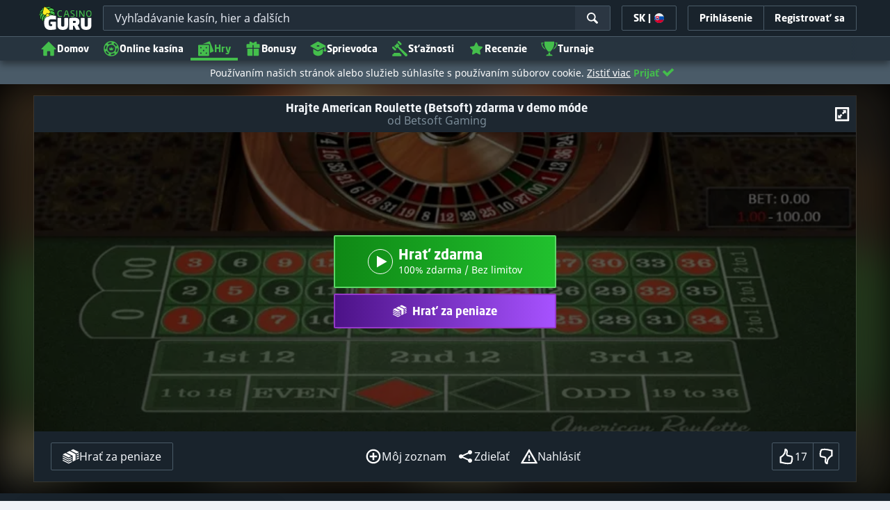

--- FILE ---
content_type: text/html;charset=UTF-8
request_url: https://sk.casino.guru/kasino-hry-zdarma/ruleta/american-roulette-betsoft-hrat-zdarma
body_size: 78847
content:
<!DOCTYPE html><html class="scrollbar-dark" lang="sk" xmlns:ga="http://www.w3.org/1999/xhtml"><head><title>American Roulette (Betsoft) zdarma – Demo casino hra zadarmo</title><link rel="shortcut icon" href="https://static.casino.guru/res/f1cf74bce49805379e3133b88d86f2afa/images/favicon.ico" type="image/x-icon" /><link rel="icon" type="image/png" sizes="96x96" href="https://static.casino.guru/res/f78b8b148cd6770921d51992ae35ccd7a/images/favicon-96x96.png" /><link rel="canonical" href="https://sk.casino.guru/kasino-hry-zdarma/ruleta/american-roulette-betsoft-hrat-zdarma" /><meta charset="utf-8" /><meta content="American Roulette (Betsoft) zdarma – Demo casino hra zadarmo" property="og:title" /><meta name="viewport" content="width=device-width, initial-scale=1.0, maximum-scale=1.0, user-scalable=no" /><meta content="https://sk.casino.guru/kasino-hry-zdarma/ruleta/american-roulette-betsoft-hrat-zdarma" property="og:url" /><meta content="sk.casino.guru" property="og:site_name" /><meta content="sk" property="og:locale" /><meta content="sk.casino.guru" name="author" /><meta content="summary_large_image" name="twitter:card" /><link rel="apple-touch-icon" sizes="180x180" href="https://static.casino.guru/res/41cf7d7678c69abe9056202019a5035aa/images/apple-touch-icon.png" /><link rel="alternate" hreflang="de" href="https://de.casino.guru/kostenlose-casino-spiele/roulette/american-roulette-betsoft-freispiele" /><link rel="alternate" hreflang="sv" href="https://se.casino.guru/gratis-casino-spel/roulette/american-roulette-betsoft-spela-gratis" /><link rel="alternate" hreflang="fi" href="https://casino.guru/fi/ilmaiset-kasinopelit/ruletti/american-roulette-betsoft-pelaa-ilmaiseksi" /><link rel="alternate" hreflang="ru" href="https://kazinoazov.net/igry-online-casino/ruletka/american-roulette-betsoft-igrat-besplatno" /><link rel="alternate" hreflang="pt" href="https://pt.casino.guru/jogos-de-casino-gratis/roleta-gratis/jogar-american-roulette-betsoft-gratuitamente" /><link rel="alternate" hreflang="ko" href="https://kr.casino.guru/free-casino-games/roulette/american-roulette-betsoft-play-free" /><link rel="alternate" hreflang="bg" href="https://kasinoguru-bg.com/bezplatni-kazino-igri/bezplatna-ruletka/american-roulette-betsoft-igraj-bezplatno" /><link rel="alternate" hreflang="el" href="https://casinoguru-gr.com/dorean-paixnidia-casino/dorean-rouleta/dorean-american-roulette-betsoft" /><link rel="alternate" hreflang="en" href="https://casino.guru/free-casino-games/roulette/american-roulette-betsoft-play-free" /><link rel="alternate" hreflang="it" href="https://casinoguru-it.com/giochi-di-casino-gratis/roulette--gratis/gioca-gratis-american-roulette-betsoft" /><link rel="alternate" hreflang="es" href="https://es.casino.guru/juegos-casino-gratis/ruleta/american-roulette-betsoft-jugar-gratis" /><link rel="alternate" hreflang="x-default" href="https://casino.guru/free-casino-games/roulette/american-roulette-betsoft-play-free" /><link rel="alternate" hreflang="cs" href="https://kasinoguru-cz.com/kasino-hry-zdarma/ruleta-zdarma-1/american-roulette-betsoft-zdarma-hraj" /><link rel="alternate" hreflang="uk" href="https://kasinoguru-ua.com/bezkoshtovni-ihry-kazyno/bezkoshtovna-ruletka/american-roulette-betsoft-igrat-besplatno" /><link rel="alternate" hreflang="ja" href="https://jp.casino.guru/free-casino-games/roulette/american-roulette-betsoft-play-free" /><link rel="alternate" hreflang="sk" href="https://sk.casino.guru/american-roulette-betsoft-hrat-zdarma" /><link rel="alternate" hreflang="da" href="https://dk.casino.guru/gratis-casinospil/gratis-roulette/american-roulette-betsoft-spil-gratis" /><link rel="alternate" hreflang="sr" href="https://casino.guru/sr/besplatne-casino-igre/besplatni-rulet/american-roulette-betsoft-besplatna-igra" /><meta content="Hrajte American Roulette (Betsoft) zdarma na Casino Guru. Demo automaty a iné online casino hry zadarmo, bez registrácie či sťahovania." property="og:description" /><meta name="description" content="Hrajte American Roulette (Betsoft) zdarma na Casino Guru. Demo automaty a iné online casino hry zadarmo, bez registrácie či sťahovania." /><meta property="og:image" content="https://static.casino.guru/res/28a0e97ff3eb0a8054f5c1c5e724b258a/images/fb-share-homepage.jpg" /><meta content="index, follow" name="robots" /><script>

            function loadScript(src, done) {
                var js = document.createElement('script');
                js.src = src;
                if (done) {
                    js.onload = function() {
                        done();
                    };
                    js.onerror = function() {
                        done(new Error('Failed to load script ' + src));
                    };
                    js.onreadystatechange = function() {
                        done();
                    };
                }
                document.head.appendChild(js);
            }
        </script><script>
            function browserSupportsAllFeatures() {
                return Array.prototype.entries && window.IntersectionObserver && window.fetch && 'scrollBehavior' in document.documentElement.style;
            }


            function lCss(u, m) {
                var l = document.createElement('link');
                l.rel = 'stylesheet';
                l.type = 'text/css';
                l.href = u;
                l.media = m;
                document.getElementsByTagName('head')[0].appendChild(l)

                if (document.cookie.split(';').filter(function(item) {
                    return item.indexOf('restCSSIsCached=') >= 0
                }).length === 0) {
                    var date = new Date();
                    date.setTime(date.getTime()+(7*24*60*60*1000));
                    document.cookie = "restCSSIsCached=true; expires=" + date.toGMTString() + "; path=/";
                }

            }
        </script><script>LUX=function(){var n=Math.floor;function t(){return Date.now?Date.now():+new Date}var r,a=t(),e=window.performance||{},i=e.timing||{navigationStart:(null===(r=window.LUX)||void 0===r?void 0:r.ns)||a};function o(){return e.now?n(e.now()):t()-i.navigationStart}(LUX=window.LUX||{}).ac=[],LUX.addData=function(n,t){return LUX.cmd(["addData",n,t])},LUX.cmd=function(n){return LUX.ac.push(n)},LUX.getDebug=function(){return[[a,0,[]]]},LUX.init=function(n){return LUX.cmd(["init",n||o()])},LUX.mark=function(){for(var n=[],t=0;t<arguments.length;t++)n[t]=arguments[t];if(e.mark)return e.mark.apply(e,n);var r=n[0],a=n[1]||{};void 0===a.startTime&&(a.startTime=o());LUX.cmd(["mark",r,a])},LUX.markLoadTime=function(){return LUX.cmd(["markLoadTime",o()])},LUX.startSoftNavigation=function(){return LUX.cmd(["startSoftNavigation",o()])},LUX.measure=function(){for(var n=[],t=0;t<arguments.length;t++)n[t]=arguments[t];if(e.measure)return e.measure.apply(e,n);var r,a=n[0],i=n[1],u=n[2];r="object"==typeof i?n[1]:{start:i,end:u};r.duration||r.end||(r.end=o());LUX.cmd(["measure",a,r])},LUX.on=function(n,t){return LUX.cmd(["on",n,t])},LUX.send=function(n){return LUX.cmd(["send",n])},LUX.snippetVersion="2.0.0",LUX.ns=a;var u=LUX;return window.LUX_ae=[],window.addEventListener("error",function(n){window.LUX_ae.push(n)}),u}();</script><script src="https://cdn.speedcurve.com/js/lux.js?id=1639982892" async="" crossorigin="anonymous"></script><style>
                a,abbr,acronym,address,applet,article,aside,audio,b,big,blockquote,body,canvas,caption,center,cite,code,dd,del,details,dfn,div,dl,dt,em,embed,fieldset,figcaption,figure,footer,form,h1,h2,h3,h4,h5,h6,header,hgroup,html,i,iframe,img,ins,kbd,label,legend,li,mark,menu,nav,object,ol,output,p,pre,q,ruby,s,samp,section,small,span,strike,strong,sub,summary,sup,table,tbody,td,tfoot,th,thead,time,tr,tt,u,ul,var,video{border:0;font-size:100%;font:inherit;margin:0;padding:0;vertical-align:baseline}article,aside,details,figcaption,figure,footer,header,hgroup,menu,nav,section{display:block}body{line-height:1}ol,ul{list-style:none}blockquote,q{quotes:none}blockquote:after,blockquote:before,q:after,q:before{content:"";content:none}table{border-collapse:collapse;border-spacing:0}:active,:focus,a,input{outline:0!important;-moz-outline-style:none!important}a{background-color:transparent;text-decoration:none}a:active,a:hover{outline:0}button,input,select,textarea{font-family:inherit;font-size:inherit;line-height:inherit}b{font-weight:700}i{font-style:italic}strong{font-weight:700}html{-webkit-text-size-adjust:100%}.hidden{display:none!important}.visible{display:block!important}@-ms-viewport{width:device-width}.visible-lg,.visible-md,.visible-sm,.visible-xs,.visible-xxs{display:none!important}@media (max-width:568px){.visible-xxs{display:block!important}}@media (min-width:380px) and (max-width:767px){.visible-xs{display:block!important}}@media (min-width:768px) and (max-width:991px){.visible-sm{display:block!important}}@media (min-width:992px) and (max-width:1199px){.visible-md{display:block!important}}@media (min-width:1200px){.visible-lg{display:block!important}}@media (max-width:568px){.hidden-xxs{display:none!important}}@media (min-width:568px) and (max-width:767px){.hidden-xs{display:none!important}}@media (min-width:768px) and (max-width:991px){.hidden-sm{display:none!important}}@media (min-width:992px) and (max-width:1199px){.hidden-md{display:none!important}}@media (min-width:1200px){.hidden-lg{display:none!important}}*{box-sizing:border-box}.normal-cursor{cursor:auto}.cf:after{clear:both;content:" ";display:block;font-size:0;height:0;visibility:hidden}.lang-disables-italic .als-alert,.lang-disables-italic .cg-post-quote-content,.lang-disables-italic .cg-post-reply-bottom,.lang-disables-italic .crp-detail-case p,.lang-disables-italic .note-content,.lang-disables-italic .quote-widget-content,.lang-disables-italic .user-review-intervention,.lang-disables-italic blockquote p,.lang-disables-italic em,.lang-disables-italic i{font-style:normal!important}@font-face{font-display:swap;font-family:Noto Sans;font-style:normal;font-weight:400;src:local("Noto Sans"),local("NotoSans"),url(https://fonts.gstatic.com/s/notosans/v6/C7bP6N8yXZ-PGLzbFLtQKRJtnKITppOI_IvcXXDNrsc.woff2) format("woff2");unicode-range:u+0460-052f,u+20b4,u+2de0-2dff,u+a640-a69f}@font-face{font-display:swap;font-family:Noto Sans;font-style:normal;font-weight:400;src:local("Noto Sans"),local("NotoSans"),url(https://fonts.gstatic.com/s/notosans/v6/iLJc6PpCnnbQjYc1Jq4v0xJtnKITppOI_IvcXXDNrsc.woff2) format("woff2");unicode-range:u+0400-045f,u+0490-0491,u+04b0-04b1,u+2116}@font-face{font-display:swap;font-family:Noto Sans;font-style:normal;font-weight:400;src:local("Noto Sans"),local("NotoSans"),url(https://fonts.gstatic.com/s/notosans/v6/5pCv5Yz4eMu9gmvX8nNhfRJtnKITppOI_IvcXXDNrsc.woff2) format("woff2");unicode-range:u+02bc,u+0900-097f,u+1cd0-1cf6,u+1cf8-1cf9,u+200b-200d,u+20a8,u+20b9,u+25cc,u+a830-a839,u+a8e0-a8fb}@font-face{font-display:swap;font-family:Noto Sans;font-style:normal;font-weight:400;src:local("Noto Sans"),local("NotoSans"),url(https://fonts.gstatic.com/s/notosans/v6/gEkd0pn-sMtQ_P4HUpi6WBJtnKITppOI_IvcXXDNrsc.woff2) format("woff2");unicode-range:u+1f??}@font-face{font-display:swap;font-family:Noto Sans;font-style:normal;font-weight:400;src:local("Noto Sans"),local("NotoSans"),url(https://fonts.gstatic.com/s/notosans/v6/iPF-u8L1qkTPHaKjvXERnxJtnKITppOI_IvcXXDNrsc.woff2) format("woff2");unicode-range:u+0370-03ff}@font-face{font-display:swap;font-family:Noto Sans;font-style:normal;font-weight:400;src:local("Noto Sans"),local("NotoSans"),url(https://fonts.gstatic.com/s/notosans/v6/mTzVK0-EJOCaJiOPeaz-hxJtnKITppOI_IvcXXDNrsc.woff2) format("woff2");unicode-range:u+0102-0103,u+1ea0-1ef9,u+20ab}@font-face{font-display:swap;font-family:Noto Sans;font-style:normal;font-weight:400;src:local("Noto Sans"),local("NotoSans"),url(https://fonts.gstatic.com/s/notosans/v6/erE3KsIWUumgD1j_Ca-V-xJtnKITppOI_IvcXXDNrsc.woff2) format("woff2");unicode-range:u+0100-024f,u+1e??,u+20a0-20ab,u+20ad-20cf,u+2c60-2c7f,u+a720-a7ff}@font-face{font-display:swap;font-family:Noto Sans;font-style:normal;font-weight:400;src:local("Noto Sans"),local("NotoSans"),url(https://fonts.gstatic.com/s/notosans/v6/LeFlHvsZjXu2c3ZRgBq9nFtXRa8TVwTICgirnJhmVJw.woff2) format("woff2");unicode-range:u+00??,u+0131,u+0152-0153,u+02c6,u+02da,u+02dc,u+2000-206f,u+2074,u+20ac,u+2212,u+2215}@font-face{font-display:swap;font-family:Noto Sans;font-style:normal;font-weight:700;src:local("Noto Sans Bold"),local("NotoSans-Bold"),url(https://fonts.gstatic.com/s/notosans/v6/PIbvSEyHEdL91QLOQRnZ16-j2U0lmluP9RWlSytm3ho.woff2) format("woff2");unicode-range:u+0460-052f,u+20b4,u+2de0-2dff,u+a640-a69f}@font-face{font-display:swap;font-family:Noto Sans;font-style:normal;font-weight:700;src:local("Noto Sans Bold"),local("NotoSans-Bold"),url(https://fonts.gstatic.com/s/notosans/v6/PIbvSEyHEdL91QLOQRnZ15X5f-9o1vgP2EXwfjgl7AY.woff2) format("woff2");unicode-range:u+0400-045f,u+0490-0491,u+04b0-04b1,u+2116}@font-face{font-display:swap;font-family:Noto Sans;font-style:normal;font-weight:700;src:local("Noto Sans Bold"),local("NotoSans-Bold"),url(https://fonts.gstatic.com/s/notosans/v6/PIbvSEyHEdL91QLOQRnZ10Tj6bCwSDA5u__Fbjwz3f0.woff2) format("woff2");unicode-range:u+02bc,u+0900-097f,u+1cd0-1cf6,u+1cf8-1cf9,u+200b-200d,u+20a8,u+20b9,u+25cc,u+a830-a839,u+a8e0-a8fb}@font-face{font-display:swap;font-family:Noto Sans;font-style:normal;font-weight:700;src:local("Noto Sans Bold"),local("NotoSans-Bold"),url(https://fonts.gstatic.com/s/notosans/v6/PIbvSEyHEdL91QLOQRnZ1xWV49_lSm1NYrwo-zkhivY.woff2) format("woff2");unicode-range:u+1f??}@font-face{font-display:swap;font-family:Noto Sans;font-style:normal;font-weight:700;src:local("Noto Sans Bold"),local("NotoSans-Bold"),url(https://fonts.gstatic.com/s/notosans/v6/PIbvSEyHEdL91QLOQRnZ16aRobkAwv3vxw3jMhVENGA.woff2) format("woff2");unicode-range:u+0370-03ff}@font-face{font-display:swap;font-family:Noto Sans;font-style:normal;font-weight:700;src:local("Noto Sans Bold"),local("NotoSans-Bold"),url(https://fonts.gstatic.com/s/notosans/v6/PIbvSEyHEdL91QLOQRnZ1_8zf_FOSsgRmwsS7Aa9k2w.woff2) format("woff2");unicode-range:u+0102-0103,u+1ea0-1ef9,u+20ab}@font-face{font-display:swap;font-family:Noto Sans;font-style:normal;font-weight:700;src:local("Noto Sans Bold"),local("NotoSans-Bold"),url(https://fonts.gstatic.com/s/notosans/v6/PIbvSEyHEdL91QLOQRnZ1z0LW-43aMEzIO6XUTLjad8.woff2) format("woff2");unicode-range:u+0100-024f,u+1e??,u+20a0-20ab,u+20ad-20cf,u+2c60-2c7f,u+a720-a7ff}@font-face{font-display:swap;font-family:Noto Sans;font-style:normal;font-weight:700;src:local("Noto Sans Bold"),local("NotoSans-Bold"),url(https://fonts.gstatic.com/s/notosans/v6/PIbvSEyHEdL91QLOQRnZ1-gdm0LZdjqr5-oayXSOefg.woff2) format("woff2");unicode-range:u+00??,u+0131,u+0152-0153,u+02c6,u+02da,u+02dc,u+2000-206f,u+2074,u+20ac,u+2212,u+2215}.my-m{margin-bottom:16px;margin-top:16px}.my-l{margin-bottom:20px;margin-top:20px}.my-xl{margin-bottom:24px;margin-top:24px}.my-xs{margin-bottom:4px;margin-top:4px}.my-xxs{margin-bottom:2px;margin-top:2px}.my-s{margin-bottom:8px;margin-top:8px}.my-xxl{margin-bottom:48px;margin-top:48px}.my-auto{margin-bottom:auto;margin-top:auto}.mx-auto{margin-right:auto}.ml-auto,.mx-auto{margin-left:auto}.mr-auto{margin-right:auto}.gap-s{gap:8px}@media (min-width:768px){.sm\:ml-auto{margin-left:auto}.sm\:ml-s{margin-left:8px}}.mx-s{margin-left:8px;margin-right:8px}.mx-xs{margin-left:4px;margin-right:4px}.mx-m{margin-left:16px;margin-right:16px}.mx-l{margin-left:20px;margin-right:20px}.mx-xxs{margin-left:2px;margin-right:2px}.mt-xxs{margin-top:2px}.mt-xs{margin-top:4px}.mt-s{margin-top:8px}.mt-m{margin-top:16px}.mt-l{margin-top:20px}.mt-xl{margin-top:24px}.mt-xxl{margin-top:48px}.mr-xs{margin-right:4px}.mr-s{margin-right:8px}.mr-m{margin-right:16px}.ml-m{margin-left:16px}.ml-s{margin-left:8px}.ml-xs{margin-left:4px}.mb-xxs{margin-bottom:2px}.mb-xs{margin-bottom:4px}.mb-s{margin-bottom:8px}.mb-m{margin-bottom:16px}.mb-l{margin-bottom:20px}.mb-xl{margin-bottom:24px}.mb-xxl{margin-bottom:48px}.px-s{padding-left:8px;padding-right:8px}.px-m{padding-left:16px;padding-right:16px}.py-m{padding-bottom:16px;padding-top:16px}.py-l{padding-bottom:20px;padding-top:20px}.py-xxl{padding-bottom:48px;padding-top:48px}.py-s{padding-bottom:8px;padding-top:8px}.my-32-res{margin:24px 0}@media (min-width:992px){.my-32-res{margin:32px 0}}.mt-32-res{margin-top:16px}@media (min-width:768px){.mt-32-res{margin-top:24px}}@media (min-width:1200px){.mt-32-res{margin-top:32px}}.my-16-res{margin:8px 0}@media (min-width:768px){.my-16-res{margin:16px 0}}.mx-auto-res{margin:0 8px}@media (min-width:768px){.mx-auto-res{margin:0 16px}}@media (min-width:992px){.mx-auto-res{margin:0 24px}}@media (min-width:1200px){.mx-auto-res{margin:0 auto}}@media (min-width:568px){.sm\:px-s{padding-left:8px;padding-right:8px}}@media (min-width:992px){.md\:px-0{padding-left:0;padding-right:0}}@media (min-width:568px){.sm\:px-0{padding-left:0;padding-right:0}}@media (min-width:768px){.sm\:my-xxl{margin-bottom:48px;margin-top:48px}}@media (min-width:568px){.xs\:mx-auto{margin-left:auto;margin-right:auto}}@media (min-width:768px){.sm\:mx-auto{margin-left:auto;margin-right:auto}.sm\:ml-xs{margin-left:4px}}.mt-0{margin-top:0}.c-green{color:#44be4c!important}.c-red{color:#ed3445!important;fill:#ed3445!important}.c-orange{color:#ed9c00!important}.c-yellow{color:#f8b814!important;fill:#f8b814!important}.c-black-40{color:#999}.c-black-60{color:#666}.c-black-80,.c-black-80:hover{color:#333}.c-orange{color:#ed9c00}.link-blue,a.link-blue{color:#007dff;text-decoration:underline}.c-blue{color:#007dff}.c-purple{color:#7528ab;fill:#7528ab!important}.c-white,.c-white a{color:#fff!important}.c-grey-4{color:#a2aeb7}.c-grey-5{color:#7b8c98}.c-grey-6{color:#4a5b68}.c-grey-7{color:#19232c}.c-grey-3{color:#cdd6dd}.c-grey-2{color:#e3e7ef}.c-grey-1{color:#f0f3f7}svg.c-white{fill:#fff}svg.c-orange{fill:#ed9c00!important}svg.c-black-40{fill:#999}svg.c-black-60{fill:#666}svg.c-black-80{fill:#333}svg.c-green{fill:#44be4c!important}svg.c-orange{fill:#ed9c00}svg.c-red{fill:#ed3445!important}svg.c-blue{fill:#007dff!important}svg.c-grey-2{fill:#e3e7ef}svg.c-grey-4{fill:#a2aeb7}svg.c-grey-5{fill:#7b8c98}svg.c-grey-6{fill:#4a5b68}svg.c-grey-7{fill:#19232c!important}svg.c-yellow{fill:#fbee22}svg.c-grey-3{fill:#cdd6dd}svg.c-grey-1{fill:#f0f3f7}.bg-green{background:#44be4c}.bg-grey-2{background:#e3e7ef}.bg-purple{background:#7528ab}.c-green-linear-text{background:linear-gradient(90deg,#5dd667,#239f29);-webkit-background-clip:text;-webkit-text-fill-color:transparent;background-clip:text;text-fill-color:transparent}.green-scroll-bg-grey-8{scrollbar-color:#44be4c #19232c}.green-scroll-bg-grey-9{scrollbar-color:#44be4c #131a21}.flickity-button{align-items:center;background:transparent;border:1px solid #4a5b68;border-radius:2px 0 0 2px;color:#4a5b68;cursor:pointer;display:flex;height:36px;justify-content:center;position:absolute;top:22px;width:36px;z-index:10}.flickity-button.next{border-radius:0 2px 2px 0}@media (min-width:992px){.flickity-button:hover{background:rgba(123,140,152,.1);color:#19232c}}.flickity-button:hover .flickity-button-icon{fill:#19232c}.flickity-button:disabled{background:transparent;color:#cdd6dd;opacity:1}.flickity-button:disabled .flickity-button-icon{fill:#cdd6dd}.flickity-button:active,.flickity-button:focus{box-shadow:none;outline:none}@media (min-width:992px){.bg-grey-8 .flickity-button:hover,.bg-grey-9 .flickity-button:hover{background:rgba(123,140,152,.1);color:#19232c}}.bg-grey-8 .flickity-button:hover .flickity-button-icon,.bg-grey-9 .flickity-button:hover .flickity-button-icon{fill:#fff}.item-slider{overflow-x:scroll;position:relative;white-space:nowrap;-webkit-overflow-scrolling:touch;align-items:flex-start;display:flex;left:-12px;padding:0 12px;width:calc(100% + 24px)}@media (min-width:568px){.item-slider{left:-16px;padding:0 16px;width:calc(100% + 32px)}}@media (max-width:767px){.item-slider{-webkit-overflow-scrolling:touch}}@media (min-width:768px){.item-slider{left:auto;padding-left:0;padding-right:0;width:auto}}@media (min-width:992px){.item-slider{height:auto;overflow-x:hidden}}.flickity-hidden{position:absolute!important;visibility:hidden!important;width:100%}.hp-slider-header{align-items:center;display:flex;gap:8px;margin-bottom:14px}@media (min-width:992px){.hp-slider-header{min-height:40px}.hp-slider-header .btn{margin-right:80px}}.hp-slider-header img{display:block}.hp-slider-header .tag-new{top:-12px}body{font-family:Noto Sans,sans-serif;padding-top:40px;-webkit-font-smoothing:antialiased;-moz-osx-font-smoothing:grayscale;background:#f0f3f7;color:#19232c;font-size:14px;line-height:1.42857143;text-rendering:auto}@media (min-width:768px){body{padding-top:68px}}@media (max-height:650px) and (orientation:landscape){body{padding-top:0}}@media (min-width:992px){body{padding-top:87px}}body.overflow{background:#e3e7ef;height:100%;overflow:hidden}svg{pointer-events:none}.svg-loader{overflow:hidden;position:absolute}.svg-loader,.svg-loader svg{height:0;width:0}.bg-white{background:#fff}.bg-grey-1{background:#f0f3f7;padding:1px 0}.bg-wrapper{background:#f0f3f7;display:flow-root}@media (min-width:768px){.col-main{margin:auto}}@media (min-width:1200px){.col-main{max-width:1200px}}.col-main-pad{padding:0 12px}@media (min-width:568px){.col-main-pad{margin-left:auto;margin-right:auto;padding:0 16px}}@media (min-width:1200px){.col-main-pad{max-width:1200px}}.col-menu{margin:auto;position:relative}@media (min-width:1200px){.col-menu{max-width:1200px}}.col-responsive-pad{margin:auto;padding:0 12px}@media (min-width:568px){.col-responsive-pad{padding:0 16px}}@media (min-width:1200px){.col-responsive-pad{max-width:1200px}}.col-text{margin:20px auto;padding:0 12px}@media (min-width:568px){.col-text{padding:0 16px}}@media (min-width:768px){.col-text{margin:50px auto;max-width:832px}}.col-narrow{margin:auto;max-width:1000px}.no-license-info{align-items:center;display:flex;font-family:Noto Sans,Sans-Serif;font-size:12px;font-weight:700;gap:4px;line-height:16px;margin:8px}@media (min-width:768px){.no-license-info{font-size:16px;justify-content:center;line-height:22px;margin:4px 0 0}}.no-license-info .flag-icon-circle-small,.no-license-info .flag-icon-circle-small i{height:16px;width:16px}.no-license-info .flag-icon-circle-small{margin-top:-3px;vertical-align:middle}.col-filter{background-color:#fff;background-position:98% 30px;background-repeat:repeat-y;background-size:19px 10px;box-shadow:20px 0 74px 0 rgba(0,0,0,.32);height:calc(100% - 40px);left:0;max-width:400px;overflow:auto;position:fixed;top:40px;transform:translateX(-120%);transition:all .23s ease-out;width:90%;z-index:2}@media (min-width:768px){.col-filter{height:calc(100% - 68px);max-width:460px;overflow:hidden;top:68px}}@media (min-width:992px){.col-filter{height:calc(100% - 84px);top:84px}}.col-filter.active{transform:translateX(0)}.col-filter form{display:flex;flex-direction:column;position:relative;row-gap:8px}@media (min-width:1200px){.col-filter-desktop{background:none;box-shadow:none;display:block;float:left;height:auto;overflow:visible;padding:0;position:static;transform:none;transition:none;width:25%}}@media (min-width:992px){.col-filter-desktop .filter-mobile-bottom{display:none}}@media (min-width:1200px){.col-filter-desktop .filter-mobile-top{display:none}}@media (min-width:992px){.col-filter-desktop .filter{padding:0}}@media (min-width:1200px){.col-filter-desktop .filter{height:auto;margin-top:20px}.col-filter-desktop .filter-group-heading .filter-arrow{margin:0 16px 0 8px}}.lum-lightbox-inner img{max-height:100vh!important;max-width:100vw!important}.clickthroughlink-info{color:#007dff;cursor:pointer;display:block;font-family:Noto Sans,sans-serif;font-size:12px;font-weight:700;text-align:center;width:100%}.clickthroughlink-info svg{margin-right:5px}.clickthroughlink-info.white{color:#fff!important}.clickthroughlink-info.white svg{fill:#fff!important}.clickthroughlink-info.width-50{width:50%!important}button{background:transparent;border:none}.btn{align-items:center;-webkit-appearance:none;border-radius:2px;color:#fff;cursor:pointer;display:inline-flex;font-family:neo-sans,sans-serif;font-size:14px;font-weight:700;gap:8px;justify-content:center;line-height:20px;min-height:42px;padding:8px;position:relative;text-align:center;text-decoration:none;transition:all .2s}@media (min-width:568px){.btn{font-size:16px;line-height:22px;min-height:48px}}@media (min-width:992px){.btn:hover{color:#fff;text-decoration:none}}.btn .loader{border-width:3px;display:none;height:20px;margin-right:8px;width:20px}.btn svg{fill:#fff;flex-shrink:0;height:18px;width:18px}@media (min-width:568px){.btn svg{height:20px;width:20px}}.btn.active .loader{display:inline-flex}.btn-width-xs{min-width:142px}@media (min-width:568px){.btn-width-s{min-width:200px}}.btn-width-m{min-width:280px}.btn-complaint{background-color:#ed7600;border:none}.btn-complaint:hover{background-color:#de6e00}.btn-green{background-color:#44be4c;border:none}.btn-green.active,.btn-green:active,.btn-green:focus,.btn-green:hover{background:#359a3c}.btn-green .loader{border-left:2px solid #fff;border-top:2px solid #fff;border-color:#44be4c #fff #fff #44be4c;border-style:solid;border-width:2px;height:14px;width:14px}.btn-green.active .loader{display:inline}.btn-red{background-color:#ed3445;border:none}.btn-red.active,.btn-red:active,.btn-red:focus,.btn-red:hover{background:#db1326}.btn-red .loader{border-left:2px solid #ed3445;border-top:2px solid #ed3445}.btn-red.active .loader{display:inline}.btn-grey{background-color:#a2aeb7;border:none}.btn-grey.active,.btn-grey:active,.btn-grey:focus,.btn-grey:hover{background-color:#7b8c98}.btn-grey-disabled{background-color:#a2aeb7}.btn-grey-disabled:hover{cursor:default}.btn-purple{background-color:#7528ab;border:none}.btn-purple.active,.btn-purple:active,.btn-purple:focus,.btn-purple:hover{background:#591e82}.btn-purple .loader{border-left:2px solid #fff;border-top:2px solid #fff;border-color:#7528ab #fff #fff #7528ab;border-style:solid;border-width:2px}.btn-border-purple{border:1px solid #7528ab;color:#7528ab}.btn-border-purple.active,.btn-border-purple:active,.btn-border-purple:focus,.btn-border-purple:hover{background:#7528ab;color:#fff}.btn-border-purple.active svg,.btn-border-purple:active svg,.btn-border-purple:focus svg,.btn-border-purple:hover svg{fill:#fff}.btn-border-purple svg{fill:#7528ab}.btn-border-green{border:1px solid #44be4c;color:#44be4c}.btn-border-green.active,.btn-border-green:active,.btn-border-green:focus,.btn-border-green:hover{background:#44be4c;color:#fff}.btn-border-green.active svg,.btn-border-green:active svg,.btn-border-green:focus svg,.btn-border-green:hover svg{fill:#fff}.btn-border-green svg{fill:#44be4c}.btn-border-white{border:1px solid #f0f3f7;color:#f0f3f7}.btn-border-white.active,.btn-border-white:active,.btn-border-white:focus,.btn-border-white:hover{background:hsla(0,0%,100%,.1)}.btn-responsive{width:auto}@media (max-width:567px){.btn-responsive{width:100%}}.btn-width-full{display:flex;width:100%}.btn-small{font-size:12px;padding-bottom:7px;padding-top:7px}.btn-small i{font-size:.83em;margin-right:.5em}.btn-border{border-radius:2px;cursor:pointer;display:inline-flex;font-weight:700;text-align:center;text-decoration:none}.btn-border-dark{box-shadow:inset 0 0 0 1px #4a5b68;color:#4a5b68}.btn-border-dark svg{fill:#4a5b68}.btn-border-dark:hover{background:#4a5b68;color:#f0f3f7}.btn-border-dark:hover svg{fill:#f0f3f7}.btn-small-button-dark,.btn-small-button-light{align-items:center;border:1px solid #4a5b68;border-radius:2px;color:#e3e7ef;cursor:pointer;display:flex;font-family:Noto Sans,sans-serif;font-size:14px;height:36px;justify-content:center;line-height:18px;min-height:0;padding:8px 16px;white-space:nowrap}.btn-small-button-dark:hover,.btn-small-button-light:hover{background:rgba(123,140,152,.2)}.btn-small-button-dark svg,.btn-small-button-light svg{height:16px;width:16px}.btn-small-button-dark:hover{background:rgba(123,140,152,.1);color:#44be4c}.btn-small-button-dark:hover svg{fill:#44be4c}.link-info{color:#007dff;display:inline-block;font-family:Noto Sans,sans-serif;text-transform:none;white-space:nowrap}.main-header{background:#19232c;box-shadow:0 5px 10px rgba(0,0,0,.45);left:0;position:absolute;top:0;width:100%}@media (min-width:768px){.main-header{height:68px}}@media (min-width:992px){.main-header{height:87px}}@media (max-width:767px){.main-header{height:40px}.main-header.is-open{position:static}}.main-header__absolute{left:0;position:absolute;top:0}.main-header-bg-variant-bc{display:none}@media (min-width:992px){.main-header-bg-variant-bc{background:#27343f;border-top:1px solid #4a5b68;bottom:0;display:block;height:35px;left:0;position:absolute;width:100%;z-index:4}}.main-header-static .main-header{position:absolute}@media (max-height:650px) and (orientation:landscape){.main-header-static .main-header{position:relative}}@media (orientation:portrait){.main-header{position:fixed}}@media (min-height:650px) and (orientation:landscape){.main-header{position:fixed}}.main-header-bg{background:#19232c;height:100%;left:0;position:absolute;top:0;width:100%}@media (max-height:650px) and (orientation:landscape){body{padding-top:0}.main-header{position:relative}}.cookies-policy-alert{background:#4a5b68;bottom:0;color:#fff;font-size:12px;line-height:14px;padding:8px;position:fixed;text-align:left;z-index:3000}.cookies-policy-alert svg{height:14px;width:14px}@media (min-width:1200px){.cookies-policy-alert svg{height:18px;width:18px}}@media (min-width:992px){.cookies-policy-alert{font-size:14px;line-height:17px;position:static;text-align:center;width:100%}}.cookies-policy-alert a{color:#fff;text-decoration:underline}.no-commision-policy-bar{background:#d9ecff;font-size:12px;line-height:14px;padding:8px 0;z-index:3000}.no-commision-policy-bar-body{align-items:center;display:flex;gap:8px;justify-content:space-between}.no-commision-policy-bar-body svg{flex-shrink:0}.cookies-policy-alert-body{align-items:center;display:flex;justify-content:center;margin:auto;max-width:1000px}.page-header{align-items:center;display:flex;justify-content:space-between;padding-left:12px;position:relative}@media (min-width:568px){.page-header{padding-left:24px}}@media (min-width:768px){.page-header{flex-wrap:wrap;margin:auto;padding-right:16px}}@media (min-width:1200px){.page-header{max-width:1200px;padding:0 16px 0 48px}}.page-header-no-mobile-img{padding-right:12px}@media (min-width:568px){.page-header-no-mobile-img{padding-right:24px}.page-header-no-mobile-img .page-header-heading{max-width:none}}.page-header-no-mobile-img .page-header-img{display:none}@media (min-width:768px){.page-header-no-mobile-img .page-header-img{display:block}}.circles{height:calc(100% + 100px);width:100%}.circles .circle-green{background:#2c8532;border-radius:50%;box-shadow:0 0 10px 5px #2c8532,0 0 20px 10px #2c8532,0 0 40px 20px #2c8532,0 0 80px 40px #2c8532;height:50px;left:-230px;opacity:.6;position:absolute;top:-70px;transform:rotate(45deg);width:400px}@media (min-width:768px){.circles .circle-green{box-shadow:0 0 10px 5px #2c8532,0 0 20px 10px #2c8532,0 0 40px 20px #2c8532,0 0 80px 40px #2c8532,0 0 160px 100px #2c8532;left:-300px;top:-134px;width:600px}}.circles .circle-green-single{left:40%;top:-50px;transform:translateX(-50%) rotate(45deg)}@media (min-width:992px){.circles .circle-green-single{left:-300px;top:-134px;transform:rotate(45deg)}}.circles .circle-purple{background:#9539c7;border-radius:50%;bottom:-290px;box-shadow:0 0 10px 5px #9539c7,0 0 20px 10px #9539c7,0 0 40px 20px #9539c7,0 0 80px 40px #9539c7;height:50px;opacity:.5;position:absolute;right:-170px;transform:rotate(45deg);width:300px}@media (min-width:568px){.circles .circle-purple{bottom:auto;top:-70px;transform:rotate(135deg)}}@media (min-width:768px){.circles .circle-purple{box-shadow:0 0 10px 5px #9539c7,0 0 20px 10px #9539c7,0 0 40px 20px #9539c7,0 0 80px 40px #9539c7,0 0 160px 100px #9539c7;right:-330px;top:-140px;width:600px}}.page-header-expand{margin-top:4px;position:relative;text-align:center;z-index:2}@media (min-width:992px){.page-header-expand{margin-top:8px}}.page-header-expand:hover{cursor:pointer}.page-header-expand:hover svg{fill:#44be4c}.page-header-expand svg{fill:#a2aeb7}.page-header-heading{overflow:hidden;padding:16px 0;position:relative;z-index:1}@media (min-width:568px){.page-header-heading{max-width:360px;padding:24px 0}}@media (min-width:768px){.page-header-heading{flex:0 0 50%;max-width:none;padding:48px 32px 48px 0}}@media (min-width:1200px){.page-header-heading{flex:0 0 calc(50% - 32px);padding:64px 32px 64px 0;text-align:left}}.page-header-heading .desc{font-family:neo-sans,sans-serif;font-size:14px;font-style:normal;line-height:18px;margin:8px 0 0}@media (min-width:992px){.page-header-heading .desc{font-size:16px;line-height:22px;margin:16px 0 0}}.page-header-heading .btn{margin:16px 0 0}@media (min-width:568px){.page-header-heading .btn{margin-top:24px}}.page-header-heading p{margin:8px 0 18px}@media (min-width:768px){.page-header-heading p{margin:8px 0 24px}}.page-header-authors{align-items:center;color:#cdd6dd;display:flex;flex-wrap:wrap;gap:8px;margin-top:8px}@media (min-width:768px){.page-header-authors{gap:16px}}.page-header-authors .dot{background:hsla(0,0%,100%,.2);border-radius:50%;display:block;height:4px;width:4px}@media (min-width:768px){.page-header-authors .icon{height:20px;width:20px}}.page-header-author,.page-header-authors .date-wrapper{align-items:center;display:flex;gap:8px}.page-header-author{font-size:14px;line-height:20px;text-shadow:-2px 2px 4px rgba(0,0,0,.34)}@media (min-width:768px){.page-header-author{font-size:16px;line-height:22px}}.page-header-author .avatar img{height:16px;width:16px}@media (min-width:768px){.page-header-author .avatar img{height:20px;width:20px}}.page-header-author .avatar{border:1px solid #44be4c;border-radius:50%;box-shadow:-2px 2px 4px 0 rgba(0,0,0,.34);display:flex;position:relative}.page-header-author .badge{position:absolute;right:-8px;top:-4px;z-index:3}.page-header-author-main .avatar img{height:20px;width:20px}@media (min-width:768px){.page-header-author-main .avatar img{height:24px;width:24px}}.page-header-avatars{align-items:center;display:flex}.page-header-main-author-popup .author-description,.page-header-main-author-popup .btn{margin-top:12px}@media (min-width:992px){.page-header-main-author-popup .author-description,.page-header-main-author-popup .btn{margin-top:16px}}.author-row{align-items:center;color:#27343f;display:flex;font-size:14px;gap:8px;line-height:20px}.author-row .author-avatar{margin-right:10px}.author-row .avatar{border:2px solid #44be4c;border-radius:50%;box-shadow:-2px 2px 4px 0 rgba(0,0,0,.34);display:flex;position:relative}.author-row .badge{position:absolute;right:-4px;top:-4px;z-index:3}@media (min-width:768px){.author-row .badge{right:-6px;top:-6px}.page-header-main-author-popup .author-row .badge{height:28px;width:28px}}.author-row .author-name{font-family:neo-sans,sans-serif;font-size:20px;font-weight:700;line-height:24px}.author-row .author-position{line-height:20px;margin-top:4px}.author-row .author-type{margin-bottom:4px}.contributors{align-items:center;display:flex;font-size:14px;gap:8px;line-height:20px}@media (min-width:768px){.contributors{font-size:16px;line-height:22px}}.contributors-avatars{display:flex;margin-left:16px}.contributors-avatars .avatar{border:none;margin-left:-8px}@media (min-width:768px){.contributors-avatars .avatar{margin-left:-16px}}.contributors-popup .arrow{fill:#a2aeb7}.contributors-popup .author-info{flex:1 0}.contributors-popup .author-row{gap:12px;padding:8px}.contributors-popup .author-row:hover{background:rgba(123,140,152,.1)}.contributors-popup .author-row:hover .arrow{fill:#131a21}.contributors-popup .author-name{font-size:16px;line-height:22px}.page-header-expandable .desc{color:#fff;margin-top:0;max-height:60px;overflow:hidden;position:relative;transition:max-height .3s ease-in-out}@media (min-width:568px){.page-header-expandable .desc{max-height:62px}}@media (min-width:768px){.page-header-expandable .desc{max-height:80px}}.page-header-expandable .desc a{color:#44be4c}.page-header-expandable .desc a:hover{text-decoration:underline}.page-header-expandable .toggle .desc{max-height:1000px}.page-header-expandable .toggle .desc:before{opacity:0;transform:scaleY(.1);transform-origin:bottom}.page-header-expandable .toggle .page-header-expand{transform:rotateX(180deg)}.page-header-img{display:flex;flex:1 0 160px;min-height:160px;position:relative;z-index:2}@media (min-width:568px){.page-header-img{display:block;flex:0 0 160px;margin-left:auto}}@media (min-width:768px){.page-header-img{flex:0 0 50%;margin-left:0;max-height:280px}}.page-header-img img{display:block;height:auto;margin:auto;max-width:100%}@media (min-width:568px){.page-header-img img{max-height:100%;width:auto}}.page-header-img picture{align-items:center;display:flex;height:160px;margin:auto;width:160px}@media (min-width:568px){.page-header-img picture{height:160px;width:160px}}@media (min-width:768px){.page-header-img picture{height:200px;width:auto}}@media (min-width:992px){.page-header-img picture{width:400px}}.heading-margin-wrapper{margin:32px 0;text-align:center}.heading-margin-wrapper .neo-fs-32{color:#19232c;display:inline-block;margin:0 16px;padding:0 0 5px}@media (min-width:568px){.heading-margin-wrapper .neo-fs-32{margin:auto;max-width:500px}}@media (min-width:768px){.heading-margin-wrapper .neo-fs-32{max-width:550px}}@media (min-width:992px){.heading-margin-wrapper .neo-fs-32{max-width:750px}}.heading-margin-wrapper.on-dark-bg .neo-fs-32{color:#fff}@media (min-width:768px){.heading-margin-wrapper.on-dark-bg{margin:50px 0}}@media (min-width:992px){.heading-margin-wrapper.on-dark-bg{margin:70px 0}}.heading-margin-wrapper p{color:#7b8c98;font-size:15px;line-height:21px;margin:20px auto}@media (min-width:568px){.heading-margin-wrapper p{max-width:500px}}@media (min-width:768px){.heading-margin-wrapper p{max-width:620px}}@media (min-width:992px){.heading-margin-wrapper p{max-width:750px}}.page-footer{background:#19232c;color:#cdd6dd;margin-top:32px;overflow:hidden;padding:16px;position:relative;width:100%}@media (min-width:992px){.page-footer{margin-top:64px}}.page-footer .logo-guru{display:block;margin-bottom:16px}@media (min-width:568px){.page-footer .logo-guru{align-items:flex-start;display:flex;flex:0 0 50%}}.page-footer .logo-guru img{display:block}.theme-dark .page-footer{margin-top:0}.footer-col-label{color:#a2aeb7;display:block;font-family:Noto Sans,Sans-Serif;font-size:12px;font-weight:700;line-height:16px;margin:16px 0 8px;text-transform:uppercase}@media (min-width:568px){.footer-col-label{margin:16px 0}}@media (min-width:768px){.footer-col-label{margin:24px 0 16px}}.page-footer-games{margin-top:0}.page-footer-cols{display:flex;flex-wrap:wrap;width:100%}@media (min-width:568px){.page-footer-cols .footer-col-1-4:nth-child(2n){border-left:1px solid #4a5b68;padding-left:16px}}@media (min-width:768px){.page-footer-cols .footer-col-1-4:nth-child(3n+2){border-left:1px solid #4a5b68;padding-left:16px}}.page-footer-cols a:hover span{text-decoration:underline}.page-footer-cols .shrink-icon{padding:0 0 0 1px}.footer-col-1-4{border-top:1px solid #4a5b68;flex:1 1 100%;font-size:14px;line-height:18px;padding:0 16px 16px 0}@media (min-width:568px){.footer-col-1-4{flex:1 1 50%;order:4}}@media (min-width:768px){.footer-col-1-4{flex:1 1 25%}}@media (min-width:992px){.footer-col-1-4:first-child{max-width:40%}}.footer-col-about{flex:1 1 100%;order:4}@media (min-width:768px){.footer-col-about{flex:0 1 33.3%}}@media (min-width:992px){.footer-col-about{flex:1 0 auto}}.cg-footer-col-social{border-top:1px solid #4a5b68;flex:1 1 100%;padding:16px 0}@media (min-width:568px){.cg-footer-col-social{border:none;display:flex;flex:1 1 50%;justify-content:flex-end;order:2;padding:0}}.cg-footer-col-social label{color:#a2aeb7;display:block;font-family:Noto Sans,Sans-Serif;font-size:12px;font-weight:700;line-height:16px;margin-bottom:8px;text-transform:uppercase}.cg-page-footer-social{align-items:center;display:flex}@media (min-width:568px){.cg-page-footer-social{justify-content:flex-end;order:3}}.cg-page-footer-social a{display:block;margin:0 12px 0 0}@media (min-width:768px){.cg-page-footer-social a{margin:0 16px 0 0}}.cg-page-footer-social a:hover svg{fill:#44be4c}.cg-page-footer-social svg{display:block}.footer-col-partners{flex:0 0 100%}@media (min-width:568px){.footer-col-partners{display:flex;order:6}}.footer-col-partners .arrow{fill:#cdd6dd;position:absolute;right:0;top:16px}@media (min-width:568px){.footer-col-partners .arrow{right:16px}}.footer-col-partners img{display:block;margin-bottom:8px}.footer-col-partners .guru-academy{border-top:1px solid #4a5b68;color:#cdd6dd;display:block;padding-bottom:16px;position:relative}@media (min-width:568px){.footer-col-partners .guru-academy{border-right:1px solid #4a5b68;flex:0 0 calc(50% + 1px);padding-right:16px}}.footer-col-partners .guru-academy:hover .arrow{fill:#44be4c}.footer-col-partners .guru-self-exclusion{border-top:1px solid #4a5b68;color:#cdd6dd;display:block;padding-bottom:16px;position:relative}.footer-col-partners .guru-self-exclusion:hover .arrow{fill:#44be4c}@media (min-width:568px){.footer-col-partners .guru-self-exclusion{flex:0 0 calc(50% - 1px);padding-left:16px}}@media (min-width:768px){.footer-col-partners .guru-self-exclusion{padding-bottom:24px;padding-left:24px}}@media (max-width:767px){.search-box-wrapper{display:none}}.search-box-dark.search-box-active .search-box-input-wrapper-dark{background:#fff}.search-box-dark .search-box-input-wrapper-dark{background:rgba(123,140,152,.1);border:1px solid #4a5b68}.search-box-dark .search-ico-wrapper-dark{background:rgba(123,140,152,.1)}.search-box-dark .search-ico-wrapper-dark svg{fill:#fff}.search-box-input-dark{background:transparent;border:none}.search-box-input-dark::placeholder{color:#e3e7ef}.search-box-active .search-box-input-dark,.search-box-input-dark:focus{color:#19232c}.search-box-active .search-box-input-dark::placeholder,.search-box-input-dark:focus::placeholder{color:#4a5b68}.search-box-active .search-box-input-dark+.search-ico-wrapper-dark svg,.search-box-input-dark:focus+.search-ico-wrapper-dark svg{fill:#44be4c}.search-box-light .search-box-input-wrapper-light{background:#fff;border:1px solid #a2aeb7}.search-box-light .search-ico-wrapper-light{background:rgba(123,140,152,.1)}.search-box-light .search-ico-wrapper-light svg{fill:#4a5b68}.search-box-input-light{background:#fff;border:none}.search-box-input-light::placeholder{color:#7b8c98}.search-box-input-light:focus{background:#fff;color:#19232c}.search-box-input-light:focus::placeholder{color:#7b8c98}.search-box-input-light:focus+.search-ico-wrapper-light svg{fill:#44be4c}@media (min-width:768px){.homepage-wrapper .search-box-wrapper{margin:40px 0}}.search-box-panel{background:#11091d no-repeat;display:flex;flex-direction:column;height:300px;justify-content:center;padding:50px 35px;position:relative;text-align:center}@media (min-width:568px){.search-box-panel{display:block;height:auto;padding:40px 45px}}@media (min-width:992px){.search-box-panel{padding:80px 45px 60px}}.search-box-panel>img{height:100%;left:0;object-fit:cover;position:absolute;top:0;width:100%;z-index:0}.search-box{display:none;height:40px;margin:0 auto;padding:0 15px;position:relative}@media (min-width:768px){.search-box{height:87px;max-width:620px;padding:0}}@media (min-width:992px){.search-box{max-width:770px}}.search-box::placeholder{color:#252525;font-size:16px}.search-box.search-box-active{background:transparent;display:block}.search-box .loader{align-items:center;border-left-color:#a2aeb7;border-top-color:#a2aeb7;border-width:4px;display:flex;height:25px;right:80px;text-align:center;width:25px}.search-box .icon-search{height:18px;width:18px}.search-box-input-wrapper{align-items:center;border-radius:2px;display:flex;height:100%;position:relative;z-index:1}.search-box-input{border:0;font-size:16px;height:100%;padding-left:16px;padding-right:24px;text-overflow:ellipsis;width:100%}.search-box-input:active,.search-box-input:focus,.search-box-input:hover{outline:0}.search-ico-wrapper{align-items:center;background:rgba(123,140,152,.1);display:flex;height:38px;justify-content:center;width:40px}@media (min-width:568px){.search-ico-wrapper{height:48px;width:50px}}.header-search-wrapper{align-items:center;background:#19232c;display:flex;flex:1;height:100%;left:calc(100% - 4px);position:absolute;top:0;width:100%;z-index:11}@media (min-width:568px){.header-search-wrapper{height:auto;position:static;width:auto}}.header-search-wrapper.expanded{transform:translateX(-100%)}.header-search-wrapper .header-search-close{background:#19232c;padding:0 8px}@media (min-width:568px){.header-search-wrapper .header-search-close{display:none}}.header-search{border:1px solid #4a5b68;border-radius:2px;display:flex;flex:1;margin-left:8px;min-width:0}.header-search .header-search-input{border:none;border-radius:2px 0 0 2px;flex:1;font-size:16px;height:30px;line-height:18px;margin:0;min-width:0;padding-left:16px}@media (min-width:992px){.header-search .header-search-input{height:34px}}.header-search .menu-link-search{border-radius:0 2px 2px 0;display:none;margin:0;padding:6px 16px}@media (min-width:568px){.header-search .menu-link-search{display:flex}}.header-search-close{cursor:pointer;padding:0 6px}.search-box-pills-wrapper{background:#cdd6dd;margin:0 0 20px;padding:12px 0;position:sticky;top:0;z-index:10}.search-box-pills{display:flex;overflow-x:auto;position:relative}@media (min-width:992px){.search-box-pills{overflow:hidden;padding:0 24px}}.search-box-pills .flickity-button{align-items:center;background:#fff;border-color:#a2aeb7;box-shadow:0 0 8px 14px #cdd6dd;display:flex;height:32px;justify-content:center;padding:8px;position:absolute;width:32px;z-index:1}.search-box-pills .flickity-button:focus{box-shadow:0 0 8px 14px #cdd6dd}.search-box-pills .flickity-button:hover{background:#fff;border-color:#44be4c}.search-box-pills .flickity-button:hover .flickity-button-icon{fill:#44be4c}.search-box-pills .flickity-button.next{border-radius:50px;right:8px;top:0}@media (min-width:992px){.search-box-pills .flickity-button.next{right:24px}}.search-box-pills .flickity-button.previous{border-radius:50px;left:8px;top:0}@media (min-width:992px){.search-box-pills .flickity-button.previous{left:24px}}.search-box-pills .flickity-button:disabled{display:none}.search-box-pill{align-items:center;background:#fff;border:1px solid #a2aeb7;border-radius:100px;color:#27343f;cursor:pointer;display:inline-flex;font-family:Noto Sans,sans-serif;font-size:12px;font-weight:700;gap:4px;line-height:16px;margin-right:8px;padding:4px 8px}@media (min-width:568px){.search-box-pill{font-size:16px;line-height:22px}}@media (min-width:992px){.search-box-pill{font-size:14px;font-weight:400;gap:8px;line-height:18px;padding:6px 12px}}.search-box-pill svg{fill:#27343f;height:16px;width:16px}@media (min-width:992px){.search-box-pill svg{height:18px;width:18px}}.search-box-pill:first-child{margin-left:16px}@media (min-width:992px){.search-box-pill:first-child{margin-left:0}}.search-box-pill:last-child{margin-right:16px}@media (min-width:992px){.search-box-pill:last-child{margin-right:0}}.search-box-pill.selected,.search-box-pill:hover{border-color:#44be4c;color:#44be4c}.search-box-pill.selected svg,.search-box-pill:hover svg{fill:#44be4c}.search-result-type{border:1px solid #4a5b68;border-radius:2px;color:#4a5b68;font-size:12px;font-style:normal;font-weight:700;line-height:16px;margin-left:8px;padding:0 4px}.avatar{border-radius:50%;overflow:hidden}.avatar.moderator{background:#b3f0b8}.avatar-small,.avatar-small img{display:block;height:18px;margin-right:8px;object-fit:cover;width:18px}svg.avatar-man{background:#a7c9eb}svg.avatar-woman{background:#d4d2ed}svg.avatar-unspecified{background:#f2f2f2}.menu-badge{align-items:center;align-self:flex-start;cursor:pointer;display:flex;filter:drop-shadow(0 4px 4px rgba(0,0,0,.25));height:100%;justify-content:center;margin-left:8px;position:relative;width:36px;z-index:5}@media (min-width:992px){.menu-badge{margin-left:16px}}.menu-badge svg{position:absolute;z-index:5}@media (min-width:768px){.menu-badge svg{height:68px;top:-6px}}@media (min-width:992px){.menu-badge svg{height:84px}}.menu-badge:after{clip-path:polygon(0 0,100% 0,100% calc(100% - 8px),50% 100%,0 calc(100% - 8px));content:"";height:calc(100% + 16px);position:absolute;width:100%;z-index:1}@media (min-width:768px){.menu-badge:after{height:76px;top:-6px}}@media (min-width:992px){.menu-badge:after{height:92px}}.menu{align-items:center;display:flex;flex-wrap:wrap;height:40px;justify-content:space-between;padding:0 8px}@media (min-width:768px){.menu{height:auto;padding-top:8px}}.menu .search-box-results-wrapper{position:relative;width:100%}@media (min-width:768px){.menu .menu-active-info{display:none}}.menu .menu-active-info .btn{display:none}@media (min-width:768px){.menu:has(.menu-badge) .menu-collapse{padding:0 40px 0 8px}.menu:has(.menu-badge) .menu-collapse:after{right:48px}}.menu-logo{margin-left:8px;margin-right:auto;position:relative;z-index:5}@media (min-width:568px){.menu-logo{overflow:hidden;width:24px}}@media (min-width:768px){.menu-logo{height:auto;margin-right:4px;overflow:hidden;position:relative;width:auto}}@media (min-width:1200px){.menu-logo{margin-right:8px;overflow:visible;width:auto}}.menu-logo a,.menu-logo svg{display:block}.menu-logo img{display:block;height:28px;overflow:hidden;width:auto}@media (min-width:568px){.menu-logo img{height:34px}}@media (min-width:992px){.menu-logo img{height:34px}}.menu-right{align-items:center;display:flex;height:100%}@media (min-width:768px){.menu-right{position:relative}}@media (min-width:568px){.menu-right .menu-link-search{display:none}}.menu-user{display:flex;height:100%;z-index:2}@media (min-width:768px){.menu-user{display:block;height:18px}}.menu-user .avatar{border:1px solid #fff;border-radius:50%;height:20px;margin-bottom:-3px;margin-right:0;margin-top:-3px;object-fit:cover;width:20px}@media (min-width:992px){.menu-user .avatar{height:23px;margin-right:10px;width:23px}}.menu-user .email{align-items:center;cursor:pointer;display:flex;font-family:neo-sans,sans-serif;font-size:14px;font-weight:700;line-height:18px}@media (min-width:992px){.menu-user .email{font-size:14px}}.menu-user .email span{display:block;display:none;max-width:130px;overflow:hidden;text-overflow:ellipsis;white-space:nowrap}@media (min-width:992px){.menu-user .email span{display:inline}}.menu-user .email svg{fill:#fff}.menu-user:hover .menu-user-logged,.menu-user:hover .menu-user-notifications{transform:translateY(0)}.menu-right-btn{border:1px solid #4a5b68;border-radius:2px;height:32px;padding:7px 8px}@media (min-width:992px){.menu-right-btn{height:36px;padding:10px 16px}}.menu-right-btn .separator{background:#4a5b68;display:none;margin:-8px 8px;width:1px}@media (min-width:568px){.menu-right-btn .separator{display:block}}@media (min-width:992px){.menu-right-btn .separator{margin:-10px 10px}}.menu-right-btn:hover{background:rgba(123,140,152,.1)}.menu-right-btn:hover span{color:#44be4c}.menu-right-btn:hover .email svg{fill:#44be4c}.menu-right-btn.active span{color:#44be4c}.menu-right-btn.active span .email svg{fill:#44be4c}.menu-right-link{align-items:center;border-radius:2px 0 0 2px;color:#fff;cursor:pointer;display:flex;z-index:2}.menu-right-link .text{color:#fff;font-family:neo-sans,sans-serif;font-size:12px;font-weight:700;line-height:14px}@media (min-width:768px){.menu-right-link .text{font-size:14px;line-height:18px}}.menu-right-link .text:hover,.menu-right-link.active .text{color:#44be4c}.menu-user-logged{background:#fff;border-radius:2px;width:100%}@media (min-width:568px){.menu-user-logged{width:336px}}@media (min-width:992px){.menu-user-logged{left:0}}.menu-user-logged .menu-user-login{color:#7b8c98;display:block;font-family:neo-sans,sans-serif;font-size:14px;overflow:hidden;padding:5px 20px;position:relative;text-overflow:ellipsis}@media (min-width:992px){.menu-user-logged .menu-user-login{display:none}}.menu-user-logged .avatar-with-name{color:#19232c}.menu-user-logged .avatar-with-name img,.menu-user-logged .avatar-with-name svg{height:18px;min-width:18px;width:18px}.menu-user-logged .avatar-with-name span{display:block;font-family:Noto Sans,sans-serif;font-size:14px;font-weight:700}.menu-user-logged .menu-user-avatar-with-name{align-items:center;background:linear-gradient(0deg,rgba(123,140,152,.1),rgba(123,140,152,.1)),#fff;color:#19232c;display:flex;margin:-16px -16px 16px;padding:8px}@media (min-width:768px){.menu-user-logged .menu-user-avatar-with-name{display:none;margin:-24px -24px 16px}}.menu-user-logged .menu-user-avatar-with-name img,.menu-user-logged .menu-user-avatar-with-name svg{height:18px;min-width:18px;width:18px}.menu-user-logged .menu-user-avatar-with-name span{display:block;font-family:Noto Sans,sans-serif;font-size:14px;font-weight:700}.menu-user-logged .popup-modal-exit-button{height:13px;position:absolute;right:16px;top:16px;width:13px}@media (min-width:992px){.menu-user-logged .popup-modal-exit-button{right:24px;top:24px}}.menu-user-logged .popup-modal-exit-button img,.menu-user-logged .popup-modal-exit-button svg{fill:#a2aeb7}.menu-user-logged .popup-modal-exit-button img:hover,.menu-user-logged .popup-modal-exit-button svg:hover{fill:#4a5b68}.menu-user-logged .sans{font-family:neo-sans,sans-serif;font-size:16px;line-height:20px}.menu-user-logged>a{align-items:center;color:#4a5b68;display:flex;font-size:14px;font-weight:700;justify-content:center;line-height:19px;margin-bottom:8px;overflow:hidden;padding:8px;position:relative}.menu-user-logged>a:hover{background:#f0f3f7;border-radius:2px;color:#19232c}.menu-user-logged>a:hover svg{fill:#19232c}.menu-user-logged>a:last-child{margin-bottom:-8px}.menu-user-logged .logout-link{border-top:1px solid #cdd6dd;margin-bottom:8px}.menu-user-logged svg{fill:#4a5b68;margin-right:8px}.menu-right-signup{border-left:0;display:none;margin-left:-1px}@media (min-width:568px){.menu-right-signup{display:flex}}.menu-right-signup:hover{cursor:pointer}.menu-right-signup:hover .menu-right-link .text{color:#44be4c}.menu-link{align-items:center;color:#fff;display:flex;flex:1;font-family:neo-sans,sans-serif;font-size:16px;font-weight:700;gap:16px;justify-content:flex-start;line-height:20px;overflow:hidden;padding:16px 24px;position:relative;text-align:left;text-decoration:none}@media (min-width:768px){.menu-link{border:none;flex:0 auto;font-size:13px;gap:4px;padding:9px 10px 8px;position:relative;white-space:nowrap}.menu-link:after{background:#44be4c;bottom:0;content:"";height:5px;left:0;position:absolute;transform:translateX(-101%);transition:transform .2s ease-in-out;width:100%}.menu-link .menu-icon{display:none}}@media (min-width:992px){.menu-link{font-size:14px;padding:9px 10px 8px}.menu-link .menu-icon{display:block}}@media (min-width:1200px){.menu-link{cursor:pointer}}.menu-link svg{flex-shrink:0}.menu-link .icon-arrow{height:16px;width:16px}@media (min-width:768px){.menu-link .icon-arrow{display:none}}.menu-link:focus{color:#fff;text-decoration:none}.menu-link:hover{color:#44be4c}.menu-link.is-active .icon-arrow{transform:rotate(-180deg)}.menu-link svg{fill:#44be4c}.tag-new{color:#f8ea14;font-family:neo-sans,sans-serif;font-size:8px;position:absolute;right:-10px;text-transform:uppercase;top:-10px}@media (min-width:768px){.menu-link-user{display:none}}.menu-link-email{max-width:130px;overflow:hidden;text-overflow:ellipsis;white-space:nowrap}.menu-link-search{align-items:center;border:1px solid #4a5b68;border-radius:2px;cursor:pointer;display:flex;height:32px;margin-left:4px;padding:8px}@media (min-width:568px){.menu-link-search{border:none;height:auto}}.menu-link-search:hover svg{fill:#44be4c}.menu-lang{align-items:center;align-self:right;color:#fff;cursor:pointer;display:inline-flex;font-family:neo-sans,sans-serif;font-size:12px;font-weight:700;line-height:14px;margin:0 3px;position:relative;z-index:3}@media (min-width:768px){.menu-lang{font-size:14px;line-height:18px;margin:0 8px}}@media (min-width:992px){.menu-lang{margin:0 16px}}.menu-lang:focus,.menu-lang:hover{text-decoration:none}.menu-lang i{display:inline-block;height:14px;width:16px}.menu-lang.active span{color:#44be4c}.menu-nav{background:#27343f}@media (min-width:768px){.menu-nav{align-items:center;display:flex;flex:1;height:100%;margin:0 0 0 -8px;overflow:auto;-ms-overflow-style:none;scrollbar-width:none}.menu-nav::-webkit-scrollbar{display:none}}.menu-nav .active>a{color:#44be4c;position:relative}@media (min-width:768px){.menu-nav .active>a:before{background:#44be4c;bottom:0;content:"";height:4px;left:0;position:absolute;width:100%}}.menu-collapse{background:#19232c;box-shadow:20px 0 74px 0 rgba(0,0,0,.32);flex:0 0 100%;height:calc(100% - 40px);left:0;max-width:320px;overflow:auto;position:fixed;top:40px;transform:translateX(-150%);transition:all .23s ease-out;width:80%}@media (min-width:768px){.menu-collapse{align-items:center;background:transparent;box-shadow:none;display:flex;height:28px;max-width:none;overflow:hidden;padding:0 0 0 8px;position:static;transform:none;width:auto}}@media (min-width:992px){.menu-collapse{height:35px;margin-top:8px}}@media (min-width:768px){.menu-collapse:after{background:linear-gradient(90deg,transparent,#19232c);content:"";height:30px;position:absolute;right:8px;width:10px;z-index:1000}}@media (min-width:992px){.menu-collapse:after{background:linear-gradient(90deg,transparent,#27343f)}}.menu-collapse.is-active{transform:translateX(0)}@media (min-width:768px){.menu-collapse.is-active{height:100%}.menu-collapse li{display:flex;height:100%}}.menu-collapse-bottom{margin:8px 0;padding:0 8px 16px}.menu-collapse-bottom .menu-item,.menu-collapse-bottom a{color:#fff;display:block;font-family:neo-sans,sans-serif;font-size:16px;font-style:normal;font-weight:700;line-height:20px;margin:0;padding:16px}@media (min-width:768px){.menu-collapse-bottom{height:1px;left:-9999px;overflow:hidden;position:absolute;top:auto;width:1px}}.menu-collapse-bottom .cg-page-footer-social{flex-wrap:wrap;gap:8px;justify-content:flex-start}.menu-collapse-bottom .cg-page-footer-social a{padding:8px}.menu-collapse-bottom .cg-page-footer-social svg{height:32px;width:32px}.menu-icon-label{background:none;border:0;color:#fff;height:40px;margin-left:-8px;min-width:40px;padding:0;position:relative;top:-4px;width:40px;z-index:5}@media (min-width:768px){.menu-icon-label{top:0}}.menu-icon-label:hover{cursor:pointer}@media (min-width:768px){.menu-icon-label{display:none}}.menu-icon-label .close{display:none}.menu-icon-label .open{display:block}.modal-open .menu-icon-label .open{display:none}.modal-open .menu-icon-label .close{display:block}.menu-icon-wrapper{height:100%;left:0;position:absolute;top:0;width:100%}.opacity-80{opacity:.7!important}.menu-expandable-user{border-radius:2px;filter:drop-shadow(0 4px 8px rgba(29,39,48,.16));text-align:center}.menu-expandable-user img{margin-right:8px}.menu-expandable-user hr{background:#cdd6dd;border:none;height:1px;margin:0 -8px 8px}@media (min-width:568px){.menu-expandable-user-narrow{max-width:189px;text-align:left}}@media (min-width:992px){.menu-expandable-user-narrow{max-width:189px;text-align:left}}.menu-expandable-user-narrow a{justify-content:start;margin:0 -8px 8px}.menu-expandable-user-narrow a:first-of-type{margin-top:-8px}.sgw-toolbar-wrapper{position:relative;z-index:5}@media (min-width:768px){.sgw-toolbar-wrapper{margin:auto;max-width:1200px;z-index:2003}}.sgw-toolbar-outside{display:block;position:relative}@media (min-width:768px){.sgw-toolbar-outside{z-index:2001}}.sgw-toolbar{align-items:center;color:#f18b25;display:flex;font-weight:700}@media (min-width:992px){.sgw-toolbar{height:32px}}.sgw-toolbar.menu-link:hover{color:#f18b25}.sgw-toolbar.menu-link svg{fill:#f18b25}.nav-pills{display:flex;gap:8px;left:-12px;margin:16px 0 0;overflow-y:auto;padding:0 12px 16px;position:relative;width:calc(100% + 24px)}@media (min-width:768px){.nav-pills{flex-wrap:wrap;margin:24px 0 0}}.nav-pills svg{flex-shrink:0}.nav-pills a,.nav-pills>label{border:1px solid #a2aeb7;border-radius:100px;box-shadow:0 8px 10px -10px rgba(0,0,0,.6);color:#27343f;display:inline-block;font-size:14px;font-weight:700;line-height:18px;padding:6px 12px;white-space:nowrap}.nav-pills a:hover,.nav-pills>label:hover{background:rgba(123,140,152,.1);border:1px solid #19232c}.nav-pills a.active,.nav-pills>label.active{padding:6px 12px 6px 8px}@media (min-width:768px){.nav-pills a.active,.nav-pills>label.active{padding:8px 16px 8px 8px}}.nav-pills a.active .icon-active,.nav-pills>label.active .icon-active{display:block}.nav-pills a:first-child .tab-counter,.nav-pills>label:first-child .tab-counter{display:inline}@media (min-width:768px){.nav-pills a,.nav-pills>label{padding:8px 16px}}.nav-pills a input,.nav-pills>label input{left:0;opacity:0;position:absolute;top:0}.nav-pills a .icon-active,.nav-pills>label .icon-active{display:none;fill:#44be4c}@media (min-width:768px){.nav-pills a .icon-active,.nav-pills>label .icon-active{height:22px;width:22px}}.nav-pills a .tab-counter,.nav-pills>label .tab-counter{display:none}.nav-pills a{color:#27343f}.nav-pills>label{align-items:center;cursor:pointer;display:inline-flex;gap:8px;position:relative}.nav-pills .flickity-button.next,.nav-pills .flickity-button.previous{background:#f0f3f7;border:1px solid #a2aeb7;border-radius:50%;box-shadow:2px 2px 5px 14px #f0f3f7;height:36px;right:12px;top:8px;width:36px}.nav-pills .flickity-button.next:disabled,.nav-pills .flickity-button.previous:disabled{opacity:0}.nav-pills .flickity-button.next:hover,.nav-pills .flickity-button.previous:hover{background:#f0f3f7}.nav-pills .flickity-button.next:hover .flickity-button-icon,.nav-pills .flickity-button.previous:hover .flickity-button-icon{fill:#19232c}.nav-pills .flickity-button.previous{left:12px}@media (min-width:568px){.nav-pills.nav-pills-list{left:-16px;width:calc(100% + 32px)}}@media (min-width:768px){.nav-pills.nav-pills-list{padding:0 12px 24px}}@media (min-width:992px){.nav-pills.nav-pills-list{gap:12px;margin:32px 0 0;padding:0 12px 32px}}.nav-pills-white label{background:#fff;border:none;font-size:14px;line-height:20px}@media (min-width:768px){.nav-pills-white label{font-size:16px;line-height:22px}}.nav-pills-white label.active{border:none;box-shadow:none;cursor:default}.nav-pills-white label.active:hover{background:#fff}.nav-pills-white label:hover:not(.active){background:#fff;border:none}@media (min-width:768px){.nav-pills-white label:hover:not(.active){box-shadow:0 12px 12px -12px #44be4c}}.nav-pills-b label.active{background:#e3e7ef;box-shadow:none;cursor:default}.nav-pills-b label.active:hover{background:#e3e7ef}.nav-pills-b>label .icon-active{fill:#27343f}@media (min-width:768px){.nav-pills-b>label .icon-active{height:18px;width:18px}}.nav-pills-c label{border-radius:2px}.nav-pills-c label.active{background:#e3e7ef;box-shadow:none;cursor:default}.nav-pills-c label.active:hover{background:#e3e7ef}.nav-pills-c>label .icon-active{fill:#27343f}@media (min-width:768px){.nav-pills-c>label .icon-active{height:18px;width:18px}}.sgw-badge svg{fill:#20286d}.sgw-badge:after{background:#ea5b0b}.sub-menu{background:#27343f;box-shadow:0 51px 74px 0 rgba(0,0,0,.32);display:block;left:0;max-height:0;overflow:hidden;padding:0 0 0 16px;transition:all .2s ease-in-out;width:100%;z-index:3}@media (min-width:768px){.sub-menu{background:none;bottom:0;box-shadow:none;left:0;max-height:none;min-height:250px;opacity:0;overflow:visible;padding:0;position:absolute;transform:translateY(-100%);transform-origin:top;transition:none}}.sub-menu.is-active{display:block;transform:none}@media (min-width:768px){.sub-menu.is-active{transform:translateY(-100%)}}.text-center{text-align:center!important}.text-left{text-align:left!important}.text-right{text-align:right!important}@media (min-width:992px){.md\:text-right{text-align:right!important}}@media (min-width:768px){.sm\:text-right{text-align:right!important}.sm\:text-left{text-align:left!important}}.text-bold{font-weight:700}.text-uppercase{text-transform:uppercase}.text-lowercase{text-transform:lowercase}.text-shadow{text-shadow:0 2px 8px rgba(0,0,0,.6)}.micromodal-slide{display:none}.cg-flash-message{align-items:stretch;background:#fff;border:1px solid #f0f3f7;border-radius:2px;bottom:8px;box-shadow:0 24px 48px rgba(0,0,0,.32);display:flex;justify-content:space-between;left:50%;max-width:360px;padding:4px 34px 4px 4px;position:fixed;transform:translateX(-50%) translateY(120%);width:calc(100% - 16px);z-index:10}@media (min-width:568px){.cg-flash-message{bottom:auto;left:auto;right:32px;top:120px;transform:translateX(130%) translateY(0)}}.cg-flash-message.flash-message-visible,.cg-flash-message.is-open{transform:translateX(-50%) translateY(0)}@media (min-width:568px){.cg-flash-message.flash-message-visible,.cg-flash-message.is-open{transform:translateX(0) translateY(0)}}.cg-flash-message.flash-message-visible.cg-flash-message-mobile-moved,.cg-flash-message.is-open.cg-flash-message-mobile-moved{bottom:70px}.detail-not-available-overlay{backdrop-filter:blur(10px);background:grey;background:rgba(0,0,0,.6);height:100%;position:fixed;top:0;width:100%;z-index:10}.overlay-content-wrapper{color:#fff;left:50%;max-width:800px;padding:24px;position:absolute;text-align:center;top:50%;transform:translate(-50%,-50%);width:100%}@media (min-width:992px){.overlay-content-wrapper{padding:48px}}.overlay-content-wrapper .neo-fs-28{margin-bottom:8px}@media (min-width:1200px){.overlay-content-wrapper .neo-fs-28{margin-bottom:16px}}.none{display:none!important}.flex{display:flex}.inherit{display:inherit}.inline-block{display:inline-flex}.inline-block *{vertical-align:middle}.inline-flex{display:inline-flex}.relative{position:relative}.absolute{position:absolute}@media (min-width:568px){.xs\:flex{display:flex}.xs\:block{display:block}.xs\:none{display:none}}@media (min-width:768px){.sm\:none{display:none}.sm\:flex{display:flex}.sm\:block{display:block}}@media (min-width:992px){.md\:flex{display:flex}.md\:block{display:block}}@media (min-width:1200px){.lg\:block{display:block}.lg\:flex{display:flex}}.flex-inline{display:inline-flex}.flex-1{flex:1}.flex-2{flex:2}.order-1{order:1}.flex-col{flex-direction:column}.flex-wrap{flex-wrap:wrap}.justify-between{justify-content:space-between}@media (min-width:768px){.sm\:justify-between{justify-content:space-between}}.justify-evenly{justify-content:space-evenly}.justify-center{justify-content:center}.justify-end{justify-content:flex-end}.justify-start{justify-content:flex-start}@media (min-width:568px){.xs\:justify-start{justify-content:flex-start}.xs\:justify-end{justify-content:flex-end}}@media (min-width:768px){.sm\:justify-start{justify-content:flex-start}}.content-between{align-content:space-between}.items-center{align-items:center}.items-end{align-items:flex-end}.align-center{align-items:center}@media (min-width:568px){.xs\:items-start{align-items:flex-start}}.items-start{align-items:start}.items-stretch{align-items:stretch}.items-baseline{align-items:baseline}.self-center{align-self:center}.flex-no-shrink{flex-shrink:0}.self-right{align-self:right}.flex-row{flex-direction:row;height:100%}.flex-column{flex-direction:column}@media (min-width:568px){.xs\:flex-row{flex-direction:row}}@media (min-width:768px){.sm\:flex-row{flex-direction:row}}@media (min-width:568px){.xs\:flex-column{flex-direction:column!important}}@media (min-width:768px){.sm\:flex-column{flex-direction:column!important}}@media (min-width:992px){.md\:flex-column{flex-direction:column!important}}.basis-100{flex-basis:100%}.cf-left{clear:left}.cf-right{clear:right}.cf-both{clear:both}.float-left{float:left}.float-right{float:right}.inline-block{display:inline-block}.dark-bg{background:#19232c}.dark-bg,.dark-grey-8-bg{color:#fff;overflow:hidden;position:relative}.dark-grey-8-bg{background:#131a21}.block{display:block}@media (min-width:568px){.xs\:none{display:none}}.link{cursor:pointer}.link:hover,.underline,.underline-link{text-decoration:underline}.underline-link{cursor:pointer;opacity:1}.link-primary{color:#44be4c}.link-primary svg{fill:#44be4c}.link-primary:hover{color:#239f29;cursor:pointer;text-decoration:underline}.link-primary:hover svg{fill:#239f29}.link-primary:hover *{color:#239f29!important}.link-secondary:hover{color:#44be4c;cursor:pointer}.link-secondary:hover svg{fill:#44be4c!important}.link-secondary:hover *{color:#44be4c!important}.ellipsis{text-overflow:ellipsis;white-space:nowrap}.ellipsis,.overflow-hidden{overflow:hidden}.pointer{cursor:pointer}.expanded-visible{display:none}.expanded-hidden{display:block}.min-width-0{min-width:0}.homepage-section{background:#f0f3f7;overflow:hidden}.homepage-section-dark{background:#19232c;overflow:hidden}.homepage-section-bottom{margin:32px 0;text-align:center}.homepage-section-wrapper{padding:0 15px}.homepage-section-content{margin:40px auto}@media (min-width:1200px){.homepage-section-content{margin:0 auto;max-width:1200px}}.text-left{text-align:left}.text-right{text-align:right}.bg-grey-8{background:#19232c}.bg-grey-8,.bg-grey-9{color:#f0f3f7;overflow:hidden;position:relative}.bg-grey-9{background:#131a21}.hp-section-label,.section-label{color:hsla(0,0%,100%,.2);font-family:Noto Sans,sans-serif;font-size:14px;font-weight:700;margin:24px 0;position:relative;text-align:center;text-transform:uppercase}@media (min-width:992px){.hp-section-label,.section-label{margin:32px 0}}.hp-section-label:before,.section-label:before{background:hsla(0,0%,100%,.2);content:"";height:1px;left:0;position:absolute;top:50%;width:100%}.hp-section-label span,.section-label span{padding:0 16px;position:relative;z-index:2}.hp-section-label.dark,.section-label.dark{color:#7b8c98}.hp-section-label.dark span,.section-label.dark span{background:#f0f3f7}.hp-section-label.dark:before,.section-label.dark:before{background:#7b8c98}.typography a:hover{cursor:pointer}.typography li,.typography p{font-size:16px;line-height:24px}.typography .article-toggle .down,.typography .article-toggle.toggle .right{display:none}.typography .article-toggle.toggle .article-toggle-content,.typography .article-toggle.toggle .down{display:block}.typography .article-toggle .article-toggle-content{display:none}.typography .badge{border-radius:50%;height:24px;width:24px}.typography .badge.green svg{fill:#44be4c}.typography .badge.red svg{fill:#ce2935}.typography .badge svg{height:24px;width:24px}.typography .anchor{display:block;position:relative;top:-50px;visibility:hidden}@media (min-width:992px){.typography .anchor{top:-90px}}.typography figure img{display:block;width:100%}.typography .note,.typography .table-responsive,.typography blockquote,.typography fieldset,.typography figure,.typography iframe,.typography ol,.typography p,.typography ul{margin-bottom:16px}@media (min-width:992px){.typography .note,.typography .table-responsive,.typography blockquote,.typography fieldset,.typography figure,.typography iframe,.typography ol,.typography p,.typography ul{margin-bottom:24px}}.typography ol,.typography ul{margin-bottom:24px;margin-left:0}.typography ol>li,.typography ul>li{list-style:none;margin-bottom:8px;padding-left:24px;position:relative}.typography ul>li:before{background:#44be4c;border-radius:50%;content:"";height:6px;left:7px;position:absolute;top:12px;width:6px}.typography ol{counter-reset:list;padding-left:0}.typography ol>li{counter-increment:list;list-style:none;margin-bottom:5px;padding-left:35px}.typography ol>li:before{color:#44be4c;content:counter(list) ".";font-size:18px;font-weight:700;left:4px;position:absolute;top:0}.fs-xs{font-size:11px;line-height:12px}.fs-s{font-size:12px;line-height:14px}.fs-l{font-size:14px;line-height:20px}@media (min-width:568px){.fs-l{font-size:16px;line-height:24px}}.fs-m{font-size:14px;line-height:18px}.fs-xl{font-size:18px;line-height:1.2em}.fs-xxl{font-size:22px}.fs-xxl,.fs-xxxl{line-height:1.1em}.fs-xxxl{font-size:30px}.neo-fs-18{font-family:neo-sans,sans-serif;font-size:16px;font-style:normal;font-weight:700;line-height:18px}@media (min-width:992px){.neo-fs-18{font-size:18px;line-height:22px}}.neo-fs-18 a{color:inherit}.neo-fs-20{font-family:neo-sans,sans-serif;font-size:16px;font-style:normal;font-weight:700;line-height:20px}@media (min-width:568px){.neo-fs-20{font-size:18px;line-height:24px}}@media (min-width:992px){.neo-fs-20{font-size:20px;line-height:26px}}.neo-fs-20 a{color:inherit}.neo-fs-22{font-family:neo-sans,sans-serif;font-size:18px;font-style:normal;font-weight:700;line-height:24px}@media (min-width:768px){.neo-fs-22{font-size:20px;line-height:26px}}@media (min-width:992px){.neo-fs-22{font-size:22px;line-height:28px}}.neo-fs-28{font-family:neo-sans,sans-serif;font-size:22px;font-style:normal;font-weight:700;line-height:26px}@media (min-width:768px){.neo-fs-28{font-size:25px;line-height:29px}}@media (min-width:992px){.neo-fs-28{font-size:28px;line-height:34px}}.neo-fs-25{font-family:neo-sans,sans-serif;font-size:20px;font-style:normal;font-weight:700;line-height:24px}@media (min-width:568px){.neo-fs-25{font-size:22px;line-height:26px}}@media (min-width:992px){.neo-fs-25{font-size:25px;line-height:30px}}.neo-sub-fs-22{font-family:neo-sans,sans-serif;font-size:18px;font-style:normal;line-height:24px}@media (min-width:768px){.neo-sub-fs-22{font-size:20px;line-height:26px}}@media (min-width:992px){.neo-sub-fs-22{font-size:22px;line-height:26px}}.neo-fs-32{font-family:neo-sans,sans-serif;font-size:25px;font-style:normal;font-weight:700;line-height:29px}@media (min-width:568px){.neo-fs-32{font-size:28px;line-height:34px}}@media (min-width:992px){.neo-fs-32{font-size:32px;line-height:36px}}.neo-sub-fs-20{font-family:neo-sans,sans-serif;font-size:17px;font-style:normal;line-height:24px}@media (min-width:768px){.neo-sub-fs-20{font-size:18px;line-height:26px}}@media (min-width:992px){.neo-sub-fs-20{font-size:20px;line-height:26px}}.neo-sub-fs-18{font-family:neo-sans,sans-serif;font-size:16px;font-style:normal;line-height:22px}@media (min-width:768px){.neo-sub-fs-18{font-size:17px;line-height:24px}}@media (min-width:992px){.neo-sub-fs-18{font-size:18px;line-height:24px}}.neo-sub-fs-16{font-family:neo-sans,sans-serif;font-size:16px;font-style:normal;line-height:22px}.neo-fs-18-fixed{font-family:neo-sans,sans-serif;font-size:18px;font-weight:700;line-height:24px}.article-navigation-wrapper .h4:empty{display:none}.typography .article-navigation{background:#fff;border:1px solid #4a5b68;border-radius:2px;color:#19232c;font-family:neo-sans,sans-serif;font-weight:700;margin-bottom:32px;padding:8px}@media (min-width:992px){.typography .article-navigation{margin-bottom:48px}}.typography .article-navigation a{color:#19232c;display:block}.typography .article-navigation ol,.typography .article-navigation ul{margin:0}@media (min-width:992px){.typography .article-navigation ol,.typography .article-navigation ul{margin:0}}.typography .article-navigation ol a,.typography .article-navigation ul a{background:url(https://static.casino.guru/res/45e0eb75237f484fe531fbde728cd778a/images/svg/arrow-down.svg) no-repeat right 8px center;background-size:16px 16px;padding:4px 24px 4px 30px}.typography .article-navigation ol a:hover,.typography .article-navigation ul a:hover{background:url(https://static.casino.guru/res/04fffe60bb6f5a06bae75396e491ed29a/images/svg/arrow-down-green.svg) no-repeat #f0f3f7 right 8px center;background-size:16px 16px;color:#44be4c;text-decoration:none}.typography .article-navigation ol li,.typography .article-navigation ul li{font-size:14px;line-height:20px;margin:0;padding-left:0}.typography .article-navigation ol li:before,.typography .article-navigation ul li:before{content:none}@media (min-width:568px){.typography .article-navigation ol li,.typography .article-navigation ul li{font-size:16px;line-height:22px}.typography .article-navigation ol li a,.typography .article-navigation ul li a{padding:8px 0 8px 40px}}.typography .article-navigation ol ol,.typography .article-navigation ol ul,.typography .article-navigation ul ol,.typography .article-navigation ul ul{font-family:Noto Sans,sans-serif;font-size:12px;line-height:16px;margin-top:2px;padding-left:30px}@media (min-width:568px){.typography .article-navigation ol ol,.typography .article-navigation ol ul,.typography .article-navigation ul ol,.typography .article-navigation ul ul{margin-top:4px}.typography .article-navigation ol ol li,.typography .article-navigation ol ul li,.typography .article-navigation ul ol li,.typography .article-navigation ul ul li{font-size:14px;line-height:20px}}.typography .article-navigation ol ol li a,.typography .article-navigation ul ol li a{padding:4px 24px 4px 40px}@media (min-width:568px){.typography .article-navigation ol ol li a,.typography .article-navigation ul ol li a{padding:8px 24px 8px 40px}}.typography .article-navigation ul li a:before{background:#19232c;border-radius:50%;content:"";height:6px;left:11px;position:absolute;top:11px;width:6px}@media (min-width:568px){.typography .article-navigation ul li a:before{top:15px}}.typography .article-navigation ul li a:hover:before{background:#44be4c}.typography .article-navigation ol{counter-reset:section}.typography .article-navigation ol>li>a:before{content:counters(section,".") ".";counter-increment:section;font-size:14px;left:4px;position:absolute;top:4px}@media (min-width:568px){.typography .article-navigation ol>li>a:before{left:10px;top:8px}}.results-content-loader{display:none;position:relative}.results-content-loader h3{color:#252525}.results-content-loader h4{color:#44be4c}.results-content-loader img{display:inline-block;left:0;margin:0 auto;max-width:100%;position:absolute;right:0}.results-content-loader.active{display:block}.section-dark .results-content-loader h3{color:#fff}.results-content-loader-inside{height:300px;position:relative;width:100%}.results-content-loader-text{margin:10px 0 0}.results-content-loader-spinner{bottom:0;height:300px;left:0;margin:0 auto;position:absolute;right:0;text-align:center;top:100px;width:100%}.main-header{z-index:2002}.results-content-loader{z-index:1000}.results-content-overlay{z-index:999}@media (min-width:768px){.menu{z-index:10}}.main-header-bg,.menu-link,.menu-right{z-index:4}@font-face{font-display:swap;font-family:neo-sans;font-style:normal;font-weight:700;src:url(https://use.typekit.net/af/00ac0a/00000000000000003b9b2033/27/l?primer=f592e0a4b9356877842506ce344308576437e4f677d7c9b78ca2162e6cad991a&fvd=n7&v=3) format("woff2"),url(https://use.typekit.net/af/00ac0a/00000000000000003b9b2033/27/d?primer=f592e0a4b9356877842506ce344308576437e4f677d7c9b78ca2162e6cad991a&fvd=n7&v=3) format("woff"),url(https://use.typekit.net/af/00ac0a/00000000000000003b9b2033/27/a?primer=f592e0a4b9356877842506ce344308576437e4f677d7c9b78ca2162e6cad991a&fvd=n7&v=3) format("opentype")}@font-face{font-display:swap;font-family:neo-sans;font-style:normal;font-weight:400;src:url(https://use.typekit.net/af/8870bf/00000000000000003b9b203a/27/l?primer=f592e0a4b9356877842506ce344308576437e4f677d7c9b78ca2162e6cad991a&fvd=n4&v=3) format("woff2"),url(https://use.typekit.net/af/8870bf/00000000000000003b9b203a/27/d?primer=f592e0a4b9356877842506ce344308576437e4f677d7c9b78ca2162e6cad991a&fvd=n4&v=3) format("woff"),url(https://use.typekit.net/af/8870bf/00000000000000003b9b203a/27/a?primer=f592e0a4b9356877842506ce344308576437e4f677d7c9b78ca2162e6cad991a&fvd=n4&v=3) format("opentype")}.tk-neo-sans{font-family:neo-sans,sans-serif}.filter-select-wrapper{align-items:center;color:#27343f;display:flex;font-family:Noto Sans,Sans-Serif;justify-content:end;margin-left:8px;position:relative;white-space:nowrap}.filter-select-wrapper:hover select+svg{fill:#19232c}.filter-select-wrapper .desktop-content{font-size:16px}.filter-select-wrapper .icon-sort{fill:#27343f;margin-right:8px}@media (min-width:568px){.filter-select-wrapper .icon-sort{height:20px;width:20px}}.filter-select-wrapper select{-webkit-appearance:none;background:transparent;border:none;border-radius:2px;color:#4a5b68;cursor:pointer;flex:1;height:40px;padding:0 8px;text-overflow:ellipsis;white-space:nowrap}@media (min-width:568px){.filter-select-wrapper select{font-size:16px;text-align:right}}@media (min-width:768px){.filter-select-wrapper select{padding:0 8px}}@media (min-width:568px){.filter-select-wrapper option{text-align:left}}.filter-select-wrapper .label{font-weight:700}.filter-select-wrapper .arrow{display:none}.filter-select-wrapper .mobile-content{align-items:center;display:flex;margin-right:16px}@media (min-width:768px){.filter-select-wrapper .mobile-content{display:none}}.filter-select-wrapper .desktop-content{inset:0;opacity:0;position:absolute}.filter-select-wrapper .desktop-content label{display:none}@media (min-width:768px){.filter-select-wrapper .desktop-content label{display:inline}}.filter-select-wrapper .desktop-content select{width:100%}@media (min-width:768px){.filter-select-wrapper .desktop-content select{width:auto}.filter-select-wrapper .desktop-content{opacity:1;position:static}}.filter-select-wrapper-dark{color:#f0f3f7}.filter-select-wrapper-dark .arrow,.filter-select-wrapper-dark .icon-sort{fill:#f0f3f7}.filter-select-wrapper-dark .cg-select-simple{color:#a2aeb7}.filter-select-wrapper-dark .cg-select-simple:hover{color:#f0f3f7}.filter-select-wrapper-dark .cg-select-simple option{background:linear-gradient(0deg,rgba(123,140,152,.1),rgba(123,140,152,.1)),#1d2730;color:#cdd6dd}.menu-expandable-popup{left:0;position:absolute;top:0;transform:translateY(-200%)}.vote-link-up{cursor:pointer}.vote-link-up.voted,.vote-link-up:hover{color:#22b573}.vote-link-up.voted svg,.vote-link-up:hover svg{fill:#22b573}.vote-link-down{cursor:pointer}.vote-link-down.voted,.vote-link-down:hover{color:#ed3445}.vote-link-down.voted svg,.vote-link-down:hover svg{fill:#ed3445}.vote-link-bump svg{animation:bump .8s}.filter-item-active,.preset-filter-item-active{align-items:center;background:#fff;border-radius:20px;box-shadow:0 8px 8px -8px rgba(0,0,0,.24);color:#19232c;display:inline-flex;font-size:12px;font-weight:700;gap:8px;line-height:16px;margin:8px 8px 0 0;padding:6px 8px;position:relative}@media (min-width:568px){.filter-item-active,.preset-filter-item-active{font-size:14px;line-height:20px;padding:6px 12px}}.filter-item-active svg,.preset-filter-item-active svg{fill:#a2aeb7;flex-shrink:0}@media (min-width:568px){.filter-item-active svg,.preset-filter-item-active svg{height:18px;width:18px}}.filter-item-active span,.preset-filter-item-active span{overflow:hidden;text-overflow:ellipsis;white-space:nowrap;width:100%}@media (min-width:992px){.filter-item-active span,.preset-filter-item-active span{white-space:normal}}.filter-item-active .icon,.preset-filter-item-active .icon{margin-left:-8px}.filter-item-active .flag-icon-circle-small,.preset-filter-item-active .flag-icon-circle-small{flex-shrink:0;margin-left:-5px}.preset-filters{background:#d9ecff;border:1px solid #007dff;border-radius:2px;margin:12px 0 8px;padding:8px 12px}.preset-filters:empty{display:none}.filter-item-active{cursor:pointer}.filter-item-active:active,.filter-item-active:focus,.filter-item-active:hover{text-decoration:none}.filter-item-active:active svg,.filter-item-active:focus svg,.filter-item-active:hover svg{fill:#19232c}.filter-item-clear{align-items:center;border-radius:42px;color:#27343f;cursor:pointer;display:inline-flex;font-size:12px;font-weight:700;line-height:16px;padding:6px 8px 6px 6px;vertical-align:bottom}@media (min-width:568px){.filter-item-clear{font-size:14px;line-height:20px;padding:6px 12px 6px 8px}}.filter-item-clear svg{fill:#27343f;margin-right:8px}@media (min-width:568px){.filter-item-clear svg{height:18px;width:18px}}.section-dark .filter-item-clear{color:#fff}.section-dark .filter-item-clear svg{fill:#fff}.filter-item-clear:active,.filter-item-clear:focus,.filter-item-clear:hover{background:#ed3445;color:#fff}.filter-item-clear:active svg,.filter-item-clear:focus svg,.filter-item-clear:hover svg{fill:#fff}.side-filter .filter-item-clear{margin-top:6px}@media (min-width:768px){.results-header-row{align-items:center;display:flex;justify-content:space-between;margin:16px 0}}.results-header-row .neo-fs-20{flex:1}.results-header-heading{align-items:center;display:flex;flex-wrap:wrap;font-family:neo-sans,sans-serif;font-size:14px;font-weight:700;position:relative}.tippy-popper .results-header-heading{color:#333;display:block}.results-header-heading .heading{display:inline;flex:1 0;font-family:neo-sans,sans-serif;font-size:16px;font-weight:700;vertical-align:middle}@media (min-width:1200px){.results-header-heading .heading{font-size:20px;line-height:20px}}.results-header-heading svg{flex-shrink:0}.results-header-heading .widget-social{position:absolute;right:0;top:20px}.filter-heading-label{align-items:center;background:#f5ffd7;color:#239f29;display:flex;flex:1 0 100%;font-size:13px;font-weight:700;line-height:16px;margin-top:4px;padding:4px 16px;white-space:nowrap}.tippy-box .filter-heading-label{white-space:normal}@media (min-width:1200px){.filter-heading-label{margin-left:8px}}@media (min-width:992px){.filter-heading-label{margin:8px 0}}@media (min-width:1200px){.filter-heading-label{margin:0 0 0 8px}}.filter-heading-label svg{fill:#239f29}.results-header .active-filter-groups{display:none}@media (min-width:768px){.results-header .active-filter-groups{display:flex}}@media (min-width:1200px){.results-header .active-filter-groups{display:none}}#popover-results-filter-top .popover{max-width:100%;width:400px}.results-content{width:100%}.results-content.active{filter:blur(4px)}.results-content.active .results-content-overlay{display:block}.results-content-overlay{background:hsla(0,0%,100%,.8);display:none;height:85%;position:absolute;width:100%}.results-content-overlay-dark{background:rgba(25,35,44,.8)}.results-main-bottom{border-bottom:1px solid #d1d4d9;color:#4a5b68;display:flex;flex-direction:column;margin:16px 0;padding-bottom:16px}@media (min-width:768px){.results-main-bottom{border:none;flex-direction:row;flex-wrap:wrap;margin:32px 0;padding:0}}.results-main-bottom .paging-btn-wrapper{flex:0 0 100%;margin-bottom:16px;text-align:center}@media (min-width:568px){.results-main-bottom .paging-btn-wrapper{margin-bottom:24px}}@media (min-width:768px){.results-main-bottom .paging-btn-wrapper{margin-bottom:32px}}.results-main-bottom.on-dark-bg{color:#a2aeb7}.results-main-bottom .paging{flex:0 0 100%;margin:16px 0;row-gap:16px}.user-review-modal-select select{color:#7b8c98}.user-review-modal-select select.dirty{color:#4a5b68}@media (min-width:768px){.user-review-modal-select{width:calc(50% - 8px)}.active-filter-groups{align-items:center;display:flex;flex-wrap:wrap}}@media (min-width:992px){.active-filter-groups{display:block}}.active-filter-groups .filter-header{flex:0 0 100%;margin:4px 4px 0 0}@media (min-width:1200px){.active-filter-groups .filter-header{margin:0}}.payment-list-results{display:grid;gap:8px;grid-template-columns:repeat(auto-fill,minmax(200px,1fr))}@media (min-width:992px){.payment-list-results{grid-template-columns:repeat(auto-fill,minmax(240px,1fr))}}.payment-list-item{background:#fff;border-radius:2px;padding:4px;position:relative}@media (min-width:768px){.payment-list-item{padding:8px}}.filter-list-item-img{border:1px solid #cdd6dd;display:flex;justify-content:center;position:relative}.filter-list-item-img img,.filter-list-item-img picture{display:block}.payment-list-item-bottom{text-align:center}.payment-list-item-bottom .btn{margin:4px 0}@media (min-width:768px){.payment-list-item-bottom .btn{margin:8px 0}}.payment-list-item-facet{background:rgba(123,140,152,.1);border-radius:2px;color:#19232c;font-size:12px;font-weight:700;line-height:16px;padding:2px 6px;position:absolute;right:0;top:0}@media (min-width:992px){html{scrollbar-color:#44be4c #f0f3f7}html ::-webkit-scrollbar{height:4px;width:6px}html ::-webkit-scrollbar-track{background:#f0f3f7;width:6px}html ::-webkit-scrollbar-thumb{background:#44be4c;border-radius:2px}html body *{scrollbar-color:#44be4c #fff;scrollbar-width:thin}html.scrollbar-dark ::-webkit-scrollbar-track{background:#19232c}html.scrollbar-dark ::-webkit-scrollbar-thumb{background:#44be4c}html.scrollbar-dark body{scrollbar-color:#44be4c #19232c}}.side-filter .filter-search-input-wrapper{margin-right:0}@media (min-width:768px){.active-filter-group,.game-results-header .active-filter-group{display:inline-block}}.filter-group{padding:12px 0}@media (min-width:1200px){.filter-group{padding:16px 0}}.filter-group .flag-icon{margin-right:8px;position:relative}.filter-group.active .filter-group-heading svg{fill:#44be4c}.filter-group.active .filter-group-heading{color:#44be4c;font-weight:700}.filter-group.expanded .filter-arrow{transform:rotate(-180deg)}.filter-panel{background:#fff;border-radius:2px;display:flex;flex-direction:column;gap:8px;justify-content:space-between;margin-bottom:16px;padding:0 12px}@media (min-width:768px){.filter-panel{gap:12px;padding:0 24px}}.filter-group-desc-prefix{color:#44be4c}.filter-arrow{align-self:center}.filter-heading{align-items:center;color:#4a5b68;display:flex;font-size:12px;line-height:16px;text-transform:uppercase}.filter-heading:after,.filter-heading:before{border-bottom:1px solid #cdd6dd;content:"";flex:1;margin:0 15px}.filter-group-heading-desc{color:#4a5b68;font-size:10px;line-height:14px;overflow:hidden;text-align:left;text-overflow:ellipsis;white-space:nowrap}@media (min-width:568px){.filter-group-heading-desc{font-size:12px;line-height:16px}}.filter-group-heading{align-items:center;background-color:#fff;color:#1d2730;cursor:pointer;display:flex;position:relative}.filter-group-heading.active{color:#252525;font-weight:700;text-decoration:none}.filter-group-heading.active .icon-simple-down{color:#252525}.filter-group-heading>svg{fill:#27343f}.filter-group-heading .filter-group-icon{margin-right:16px}@media (min-width:568px){.filter-group-heading .filter-group-icon{height:32px;width:32px}}.filter-group-heading .filter-arrow{fill:#7b8c98;margin:0 0 0 16px}@media (min-width:568px){.filter-group-heading .filter-arrow{height:20px;width:20px}}.filter-group-heading:hover,.filter-group-heading:hover .filter-group-heading-desc{color:#44be4c}.filter-group-heading:hover .filter-arrow,.filter-group-heading:hover .filter-group-icon{fill:#44be4c}.filter-group-heading-name{font-family:neo-sans,sans-serif;font-size:14px;font-weight:700;line-height:16px;margin-bottom:2px;overflow:hidden;text-align:left;text-overflow:ellipsis;white-space:nowrap}@media (min-width:568px){.filter-group-heading-name{font-size:18px;line-height:22px}}.filter-items-active{display:none}@media (min-width:768px){.filter-items-active{color:#4a5b68;display:block;font-size:13px;margin-bottom:16px;margin-top:16px}}.tippy-popper .filter-items-active{display:none}.filter-mobile-top{align-items:center;display:flex;gap:12px;padding:8px 8px 0}@media (min-width:568px){.filter-mobile-top{gap:16px}}@media (min-width:1200px){.filter-mobile-top{padding:8px 0}}@media (min-width:568px){.filter-mobile-top .ico-filter{height:32px;width:32px}}.filter-group-content{display:none;margin-left:40px;margin-top:12px;position:relative}@media (min-width:568px){.filter-group-content{margin-left:47px}}.expanded .filter-group-content{display:block}.filter-group-content.loading .loader-wrapper{align-items:center;background:#fff;content:"";display:flex;height:100%;justify-content:center;left:0;padding-bottom:5px;padding-top:5px;position:absolute;top:0;width:100%;z-index:3}.filter-group-content.loading .loader{display:block}.filter-group-content .loader{display:none}.filter-group-content .cgf-item{margin-left:-8px}.filter-group-content .filter-item-expandable{margin-left:0}.filter-group-slider-content{border:1px solid #cdd6dd;border-radius:2px;margin-top:16px;padding:16px;position:relative}.filter-group-slider-content .icon-info svg{height:20px;width:20px}.filter-group-slider-content .slider-label-blue{align-items:center;color:#007dff;display:flex;font-size:12px;justify-content:space-between;line-height:16px;margin:0 0 8px}@media (min-width:568px){.filter-group-slider-content .slider-label-blue{font-size:14px;line-height:20px}}.filter-group-content-scrollable{margin-left:-8px;max-height:240px;overflow-x:hidden;overflow-y:auto!important;position:relative}.filter-group-content-scrollable .cgf-item{margin-left:0}.cgf-facet-counter{background:rgba(123,140,152,.1);border-radius:2px;color:#27343f;font-size:12px;font-weight:700;line-height:16px;margin:0 8px 0 auto;padding:0 6px}@media (min-width:568px){.cgf-facet-counter{font-size:14px;line-height:20px}}.cgf-icon-wrapper{display:inline-flex;margin:0 5px 0 0}.cgf-icon-wrapper .cg-checkbox-icon{margin-right:0}.live-genre .cgf-icon-wrapper{position:relative}.live-genre .cgf-icon-wrapper:after{background:#e61c00;border-radius:24px;content:" ";height:3.75px;position:absolute;right:0;top:0;width:3.75px}.live-genre .cgf-icon-wrapper svg{height:16px;margin-right:2px;margin-top:2px;width:16px}.cgf-item{align-items:center;color:#19232c;cursor:pointer;display:flex;font-size:12px;height:32px;line-height:16px;min-height:28px;position:relative}@media (min-width:768px){.cgf-item{font-size:14px;height:36px;line-height:20px}}.cgf-item .icon,.cgf-item .icon-badge{margin-left:7px;margin-right:3px}.cgf-item .cg-checkbox{display:flex}.cgf-item .cg-checkbox span{margin:0 8px}.cgf-item.active{text-decoration:none}.cgf-item.active .cgf-facet-counter{display:none}.cgf-item.active .cg-checkbox input:checked+span .checked{display:block}.cgf-item.active .cg-checkbox-icon{fill:#44be4c}@media (min-width:1200px){.cgf-item:hover{background:rgba(123,140,152,.1);text-decoration:none}.cgf-item:hover .cg-checkbox input:checked+span .checked{display:block}}.cgf-item svg{fill:#7b8c98}.cgf-item:focus{text-decoration:none}@media (min-width:1200px){.cgf-item.active:hover{text-decoration:none}}.cgf-child{padding-left:22px}.cg-expandbox{align-items:center;background:#fff;border:1px solid #7b8c98;border-radius:2px;display:flex;flex-shrink:0;height:16px;justify-content:center;margin:0 8px;position:relative;width:16px}@media (min-width:568px){.cg-expandbox{height:18px;width:18px}}.cg-expandbox svg{fill:#7b8c98}.filter-group-expandable.is-expanded .expandable-content{display:block}.filter-group-expandable.is-expanded .filter-item-expandable .filter-group-content-item-number{display:none}.filter-group-expandable.is-expanded .filter-item-expandable .filter-group-label{font-weight:700}.filter-group-expandable.is-expanded .minus{display:block}.filter-group-expandable .expandable-content,.filter-group-expandable.is-expanded .plus{display:none}.filter-group-expandable .expandable-content .cgf-item{padding-left:22px}.cgf-item .filter-group-label{color:#27343f}.filter-group-counter{align-items:center;background:#22b573;border-radius:8px;color:#fff;display:flex;font-size:11px;font-weight:700;height:15px;margin:0 0 0 4px;min-width:15px;padding:2px 6px}.filter-group-counter:empty{display:none}.filter-item-expandable{align-items:center;color:#27343f;cursor:pointer;display:flex;font-size:14px;line-height:20px;min-height:36px;position:relative}.filter-item-expandable .minus{display:none}.filter-item-expandable .plus{display:block}@media (min-width:1200px){.filter-item-expandable:hover{background:#f0f3f7}}.filter-item-expandable.hidden~.expandable-content{display:none}.filter-header{padding-left:8px}.active .filter-header,.filter-header{text-align:center}.filter-header svg{fill:#7b8c98}div.filter{height:calc(100% - 57px);overflow:auto;transition:all .2s}@media (min-width:992px){div.filter{height:calc(100% - 67px);scrollbar-color:#44be4c #fff;scrollbar-width:thin}div.filter ::-webkit-scrollbar-track{background:#fff}}div.filter .additional-filters{padding-bottom:8px}div.filter .additional-filters:empty{padding-bottom:0}div.filter .hr{background:#cdd6dd;display:block;height:1px;margin-top:8px}.filter-modal-link{align-items:center;background:#fff;border:1px solid #4a5b68;border-radius:3px;color:#000;cursor:pointer;display:flex;flex:1;font-family:neo-sans,sans-serif;font-size:13px;justify-content:center;padding:7px 10px;text-align:center;text-decoration:none}.filter-modal-link:last-child{margin-left:5px}@media (min-width:768px){.filter-modal-link{font-size:15px;line-height:18px}}.filter-modal-link svg{fill:#7b8c98}.filter-modal-link.active{border-color:#22b573}.filter-modal-link.active svg{fill:#22b573}.header-breadcrumb{display:none;font-family:Noto Sans,Sans-Serif;padding:16px 0;position:relative;width:100%;z-index:3}@media (min-width:768px){.header-breadcrumb{align-items:flex-start;display:flex}}.header-breadcrumb svg{fill:#4a5b68}.footer-breadcrumbs-wrapper .header-breadcrumb{display:flex;flex-wrap:wrap;padding:0 0 16px;row-gap:8px}.header-breadcrumb a{align-items:center;color:#4a5b68;display:inline-flex;font-size:12px;line-height:16px;padding-right:4px;position:relative;text-decoration:none;white-space:nowrap}.header-breadcrumb a.active,.header-breadcrumb a:hover{color:#44be4c}.header-breadcrumb a.active svg.home,.header-breadcrumb a:hover svg.home{fill:#44be4c}.header-breadcrumb a.active{font-weight:700}.header-breadcrumb a:first-child:before{display:none!important}.header-breadcrumb span.item{align-items:center;color:#7b8c98;display:inline-flex;font-size:12px;line-height:16px;padding-right:4px;position:relative}.header-breadcrumb.breadcrumb-dark,.header-breadcrumb.breadcrumb-dark span.item{color:#cdd6dd}.header-breadcrumb.breadcrumb-dark a{color:#e3e7ef}.header-breadcrumb.breadcrumb-dark svg{fill:#e3e7ef}.casino-card-mini{background:#fff;border-radius:2px;box-shadow:0 16px 16px -16px rgba(0,0,0,.24);display:flex;flex:1 0 100%;font-size:12px;height:84px;line-height:16px;overflow:hidden;position:relative}.casino-card-mini.inner-shadow{box-shadow:inset 0 0 1px 1px rgba(0,0,0,.1)}@media (min-width:768px){.casino-card-mini{flex:0 0 calc(50% - 4px);min-height:84px}}.casino-card-mini .btn-cta-wrapper{align-items:flex-start;bottom:0;column-gap:8px;display:flex;flex-wrap:wrap;opacity:0;overflow:hidden;padding:0 0 0 8px;position:absolute;right:0;top:0;transform:translateX(150%);transition:transform .2s ease-in-out,opacity .2s ease-in-out;width:calc(100% - 76px);z-index:4}@media (min-width:992px){.casino-card-mini .btn-cta-wrapper{padding:0 8px}}.casino-card-mini .btn-cta-wrapper .clickthroughlink-info{display:flex;justify-content:right;position:absolute;top:7px;width:calc(100% - 52px)}@media (min-width:992px){.casino-card-mini .btn-cta-wrapper .clickthroughlink-info{margin-right:0;width:calc(100% - 16px)}}.casino-card-mini .btn-cta-wrapper:has(.add-in-content-info) .btn,.casino-card-mini .btn-cta-wrapper:has(.clickthroughlink-info) .btn{margin-top:24px}.casino-card-mini .btn-cta-wrapper .add-in-content-info{bottom:unset;font-size:10px;justify-content:right;line-height:10px;margin-right:8px}.casino-card-mini .btn-cta-wrapper .add-in-content-info:last-child{margin-right:0}.casino-card-mini .btn-cta-wrapper .btn{flex:1 0;margin:auto 0;min-height:48px}.casino-card-mini .btn-cta-wrapper .btn svg{display:none}.casino-card-mini .card-header{align-items:center;border-radius:2px;display:flex;margin:4px 0 4px 4px;opacity:1;transition:opacity .2s ease-in-out;z-index:5}.casino-card-mini .card-header img,.casino-card-mini .card-header picture{display:block}.casino-card-mini .pros{display:-webkit-box;-webkit-line-clamp:2;max-height:32px;overflow:hidden;-webkit-box-orient:vertical}.casino-card-mini .card-content-wrapper{display:flex;flex:1;overflow:hidden}.casino-card-mini .card-body{display:flex;flex:1 0;flex-direction:column;gap:4px;justify-content:space-evenly;opacity:1;overflow:hidden;padding:6px 38px 6px 8px;transform:translateX(0);transition:opacity .2s ease-in-out,transform .2s ease-in-out}.casino-card-mini .card-body .clickthroughlink-info{height:8px;pointer-events:none;z-index:-1}@media (min-width:568px){.casino-card-mini .card-body .clickthroughlink-info{height:22px}}.casino-card-mini .card-body .text-wrapper{white-space:normal}.casino-card-mini .card-body .safety-index{display:block}.casino-card-mini .clickthroughlink-info{font-size:10px}.casino-card-mini .close-ico{border-left:1px solid #e3e7ef;height:100%;padding:0 6px}.casino-card-mini .show-ico{border-left:1px solid #e3e7ef;bottom:0;margin:auto;opacity:1;padding-left:6px;position:absolute;right:6px;top:0;transition:opacity .2s ease-in-out}.casino-card-mini .show-ico:hover svg{fill:#44be4c}.casino-card-mini .name{color:#19232c;display:-webkit-box;font-family:neo-sans,sans-serif;font-size:16px;font-weight:700;line-height:20px;overflow:hidden;-webkit-box-orient:vertical;-webkit-line-clamp:2;max-height:40px;max-width:100%;position:relative;white-space:normal}.casino-card-mini .name .num{flex:0 0 20px}.casino-card-mini .feature{color:#4a5b68;font-size:14px;font-weight:700;line-height:20px}@media (min-width:992px){.casino-card-mini .close-ico{display:none}}.casino-card-mini .btn-border{border:1px solid #7528ab;color:#7528ab}.casino-card-mini .btn-border.active,.casino-card-mini .btn-border:active,.casino-card-mini .btn-border:focus,.casino-card-mini .btn-border:hover{background:#7528ab;color:#fff}.casino-card-mini .btn-border.active svg,.casino-card-mini .btn-border:active svg,.casino-card-mini .btn-border:focus svg,.casino-card-mini .btn-border:hover svg{fill:#fff}.casino-card-mini .btn-border svg{fill:#7528ab}@media (max-width:991px){.casino-card-mini.active .show-ico{opacity:0}.casino-card-mini.active .card-body{transform:translateX(-150%)}.casino-card-mini.active .btn-cta-wrapper{opacity:1;transform:translateX(0);z-index:1}}@media (min-width:992px){.casino-card-mini:hover .show-ico{opacity:0}.casino-card-mini:hover .card-body{transform:translateX(-150%)}.casino-card-mini:hover .btn-cta-wrapper{opacity:1;transform:translateX(0);z-index:3}}.casino-card-mini-dark{background:#27343f;box-shadow:inset 0 0 1px 1px hsla(0,0%,100%,.1),0 16px 16px -16px rgba(0,0,0,.24);color:#f0f3f7;padding-left:1px}.casino-card-mini-dark .name{color:#f0f3f7}.casino-card-mini-dark .feature{color:#a2aeb7}.casino-card-mini-dark .show-ico{border-left:1px solid rgba(0,0,0,.2)}.casino-card-mini-dark .disputed-amount{color:#cdd6dd}.casino-card-mini-dark .disputed-amount strong{color:#fff}.casino-card-mini-dark .btn-border{border:1px solid #f0f3f7;color:#f0f3f7}.casino-card-mini-dark .btn-border.active,.casino-card-mini-dark .btn-border:active,.casino-card-mini-dark .btn-border:focus,.casino-card-mini-dark .btn-border:hover{background:hsla(0,0%,100%,.1)}.casino-card-mini-dark .card-header{background:#27343f;border-left:4px solid #27343f;margin-left:0}.casino-card-mini-dark .close-ico{border-left:1px solid rgba(0,0,0,.2);padding:0 0 0 6px}.games-box-placeholder-b:after{background:linear-gradient(180deg,transparent 50.09%,#000),linear-gradient(0deg,rgba(0,0,0,.5),rgba(0,0,0,.5)),50%/cover no-repeat;content:"";height:100%;left:0;position:absolute;top:0;transition:background .5s linear;width:100%;z-index:5}.games-box-placeholder-b .main-game-btn-wrapper{transform:translateX(0);transition:all .5s linear}.games-box-placeholder-b.expanded-top-casinos:after{background:linear-gradient(180deg,transparent 50.09%,#000),linear-gradient(0deg,rgba(0,0,0,.8),rgba(0,0,0,.8)),50%/cover no-repeat}@media (max-width:767px){.games-box-placeholder-b.expanded-top-casinos .main-game-btn-wrapper{opacity:0;z-index:-1}}@media (min-width:768px){.games-box-placeholder-b.expanded-top-casinos .main-game-btn-wrapper{transform:translateY(-50%)}}.play-in-casino-wrapper-b{bottom:16px;display:flex;flex-direction:column;justify-content:flex-end;padding:8px;position:absolute;width:100%;z-index:6}@media (min-width:768px){.play-in-casino-wrapper-b{max-width:362px;padding:16px}}.play-in-casino-wrapper-b .close{display:none}.play-in-casino-wrapper-b.expanded .close{display:flex}.play-in-casino-wrapper-b.expanded .open{display:none}.play-in-casino-wrapper-b.expanded .top-casino-card-bottom{opacity:0}.play-in-casino-wrapper-b.expanded .play-in-casino-body{max-height:1000px;overflow:auto;padding-right:2px;z-index:10}.play-in-casino-wrapper-b.expanded .casino-card-mini:not(:first-child){opacity:1}.play-in-casino-wrapper-b.expanded .btn-show-more-casinos-wrapper{max-height:500px;opacity:1;z-index:10}.play-in-casino-wrapper-b.expanded .play-in-casino-desc{margin:12px 0;max-height:500px;opacity:1;z-index:10}@media (min-width:568px){.play-in-casino-wrapper-b.expanded .play-in-casino-desc{margin:8px 0}}.play-in-casino-wrapper-b .btn-show-more-casinos-wrapper,.play-in-casino-wrapper-b .play-in-casino-desc{margin:0;max-height:0;opacity:0;transition:all .5s ease-in-out;z-index:-1}.play-in-casino-wrapper-b .btn-game{margin-top:8px;width:100%}.play-in-casino-wrapper-b .play-in-casino-header{align-items:center;display:flex;font-size:18px;font-weight:700;gap:8px;line-height:24px}.play-in-casino-wrapper-b .ico-wrapper{border:1px solid #4a5b68;border-radius:2px;box-sizing:content-box;margin-left:auto;padding:4px 8px}.play-in-casino-wrapper-b .ico-wrapper:hover{background:rgba(123,140,152,.1)}.play-in-casino-wrapper-b .casino-card-mini:not(:first-child){opacity:0;transition:opacity .5s ease-in-out;z-index:-1}.play-in-casino-wrapper-b .play-in-casino-body{max-height:100px;overflow:hidden;position:relative;transition:max-height .5s ease-in-out}.play-in-casino-wrapper-b .top-casino-card-bottom{margin-top:-4px;position:absolute;transition:opacity .5s ease-in-out;width:100%}.play-in-casino-wrapper-b .bg-card{background:#27343f;border:1px solid rgba(123,140,152,.1);border-bottom-left-radius:2px;border-bottom-right-radius:2px;box-shadow:0 32px 24px -24px rgba(0,0,0,.24);display:block;height:6px;margin-left:2%;width:96%}.play-in-casino-wrapper-b .second-bg-card{margin:0 0 0 4%;width:92%}.games-box-placeholder-c:after{background:linear-gradient(180deg,transparent 75%,#000),linear-gradient(0deg,rgba(0,0,0,.8),transparent),50%/cover no-repeat;content:"";height:100%;left:0;position:absolute;top:0;transition:background .2s ease-in-out;width:100%;z-index:5}.play-in-casino-wrapper-c{bottom:16px;display:flex;flex-direction:column;justify-content:flex-end;padding:16px 8px;position:absolute;width:100%;z-index:6}@media (min-width:768px){.play-in-casino-wrapper-c{padding:16px}}.play-in-casino-wrapper-c.slider-enabled .btn-show-all-casinos{margin-right:84px}.play-in-casino-wrapper-c .flickity-prev-next-button{top:-36px!important}.play-in-casino-wrapper-c .slider-name{width:100%}.play-in-casino-wrapper-c .game-slider-panel-icon{fill:#fff}.play-in-casino-wrapper-c .casino-mini-card-wrapper{flex:0 0 320px;max-width:320px;padding-right:8px;width:100%}@media (min-width:568px){.play-in-casino-wrapper-c .casino-mini-card-wrapper{flex:0 0 340px;max-width:340px}}@media (min-width:768px){.play-in-casino-wrapper-c .casino-mini-card-wrapper{max-width:unset;width:calc(33.33333% + 3px)}}.play-in-casino-wrapper-c .casino-card-mini{margin:8px 0 0;width:100%}@media (min-width:768px){.play-in-casino-wrapper-c .casino-card-mini{margin:16px 0 0}}.top-game-wrapper{margin-right:8px;padding-bottom:16px;position:relative}@media (min-width:568px){.top-game-wrapper{margin-right:24px}}@media (min-width:992px){.top-game-wrapper{padding-bottom:12px;width:calc(25% - 18px)}}@media (min-width:1200px){.top-game-wrapper{width:calc(20% - 19.2px)}}.top-game-wrapper .number{color:rgba(0,0,0,.7);filter:drop-shadow(0 0 8px #0F1);-webkit-text-stroke-width:2px;-webkit-text-stroke-color:#5dd667;bottom:0;font-family:neo-sans,sans-serif;font-size:48px;font-style:normal;font-weight:700;left:8px;line-height:normal;position:absolute;z-index:5}@media (min-width:568px){.top-game-wrapper .number{bottom:6px;font-size:64px;line-height:60px}}@media (min-width:992px){.top-game-wrapper .number{bottom:16px;font-size:80px;line-height:74px}}.top-game-wrapper .game-item{flex:100%!important;min-width:auto!important;padding:10px 0 0 18px!important;width:100%!important}@media (min-width:568px){.top-game-wrapper .game-item{padding:10px 0 0 32px!important}}.top-game-wrapper .game-item-img{min-height:120px;width:90px}@media (min-width:568px){.top-game-wrapper .game-item-img{min-height:186px;width:140px}}@media (min-width:992px){.top-game-wrapper .game-item-img{min-height:255px;min-width:180px;width:auto}}.game-slider-panel{margin:24px 0;user-select:none}@media (min-width:768px){.game-slider-panel{padding:0}}@media (min-width:992px){.game-slider-panel{margin:32px 0}}.game-slider-panel .neo-fs-20,.game-slider-panel .neo-fs-20 a{color:#e3e7ef}.game-slider-panel .neo-fs-20 a:hover{color:#44be4c}.game-slider-panel .slider-name{margin-right:16px;min-height:36px}.game-slider-panel .slider-name .tag-new{top:-12px}.game-slider-panel-icon{fill:#44be4c;flex-shrink:0;height:22px;margin-right:10px;width:22px}@media (min-width:568px){.game-slider-panel-icon{height:26px;width:26px}}@media (min-width:992px){.game-slider-panel-icon{height:30px;width:30px}}.desktop-slider-panel>.neo-fs-20{margin:16px 0}@media (min-width:768px){.desktop-slider-panel>.neo-fs-20{margin:0 0 16px}}.game-slider .game-item{flex:0 0 43%;min-width:140px;padding:10px 8px 10px 0;width:43%}@media (min-width:568px){.game-slider .game-item{flex:0 0 29%;width:29%}}@media (min-width:768px){.game-slider .game-item{flex:0 0 calc(25% - 6px);margin-right:8px;padding:10px 0 16px;width:calc(25% - 6px)}}@media (min-width:1200px){.game-slider .game-item{flex:0 0 calc(20% - 6px);width:calc(20% - 6px)}}.game-slider .game-item:hover{z-index:3}@media (min-width:992px){.game-slider .game-item:hover .game-item-overlay{opacity:1}}.flickity-enabled.game-slider{width:auto}@media (min-width:992px){.slider-enabled .btn-games-show-all{margin-right:80px}}.game-item{display:inline-block;overflow:hidden;position:relative;transition:all .2s ease-in-out}@media (min-width:992px){.game-item{display:inline-block}}.game-item .game-item-promo-label{text-transform:uppercase}@media (max-width:991px){.game-item .game-item-promo-label{font-size:10px}}.game-item:hover .game-item-content,.game-item:hover .game-item-overlay{display:block;opacity:1}.game-item:hover .game-item-img>img{transform:scale(1.1);transform-origin:center}.game-item:hover .overlay-text{transform:translateY(0)}.game-item:hover .game-item-name{color:#fff;text-decoration:underline}.game-item:hover .game-item-name span{color:#fff}@media (min-width:768px){.game-item{overflow:visible}}.game-item .btn-play{align-items:center;background:linear-gradient(270deg,#21c12e,#0f8815);border:2px solid #5dd667;border-radius:50%;display:flex;height:56px;justify-content:center;position:relative;width:56px;z-index:3}.flag-live{align-items:center;background:var(--transparency-black-40,rgba(0,0,0,.4));border:1px solid var(--transparency-white-20,hsla(0,0%,100%,.2));border-radius:2px;color:#fff;display:flex;font-family:Noto Sans,sans-serif;font-size:12px;font-style:normal;font-weight:700;gap:8px;height:26px;padding:6px 8px;position:absolute;right:8px;text-transform:uppercase;top:8px;z-index:2}@media (min-width:768px){.flag-live{font-size:14px;height:30px}}.flag-live:after,.flag-live:before{border-radius:50%;content:"";display:block;height:6px;margin:0 4px;width:6px}.flag-live:before{background:#d60e16}.flag-live:after{animation:pulse-circle 2s infinite;position:absolute}.game-item-name{color:#f0f3f7;display:block;font-family:Noto Sans,sans-serif;font-size:12px;font-weight:700;margin:4px 0;overflow:hidden;text-overflow:ellipsis;transition:all .2s ease-in-out}@media (min-width:768px){.game-item-name{font-size:14px;line-height:16px;margin:8px 0}}.game-item-name span{color:#7b8c98;font-weight:400}.game-provider-counter{color:#f0f3f7}.game-item-img{border-radius:2px;display:block;overflow:hidden;position:relative;transition:all .2s ease-in-out}.game-item-img:before{content:"";display:block;padding-bottom:77%}.game-item-img>picture>img{-webkit-backface-visibility:hidden;height:100%;left:0;object-fit:cover;position:absolute;top:0;transition:transform .3s ease-in-out;width:100%;z-index:2}.game-item-img.no-flash>img,.game-item-img.no-flash>picture img{filter:grayscale(1)}.game-item-overlay{align-items:center;border-radius:2px;display:none;flex-direction:column;justify-content:center;opacity:0;overflow:hidden;transition:all .2s ease-in-out;z-index:3}.game-item-overlay,.game-item-overlay:before{-webkit-backface-visibility:hidden;height:100%;left:0;position:absolute;top:0;width:100%}.game-item-overlay:before{background:rgba(0,0,0,.7);content:"";transform:scale(1.1);z-index:2}.game-item-overlay .btn{position:relative;z-index:3}.game-item-overlay .overlay-text{color:#fff;font-size:10px;font-weight:700;left:16px;padding-right:32px;position:absolute;top:8px;transform:translateY(50px);transition:transform .2s ease-in-out;z-index:3}@media (min-width:768px){.game-item-overlay .overlay-text{font-size:14px}}.game-item-overlay .overlay-loader{background:#19232c;bottom:8px;color:#fff;font-weight:700;padding:2px 4px;position:absolute;right:16px;z-index:3}.game-item-results{display:flex;flex-wrap:wrap}.game-item-results .game-item{flex:0 1 50%;margin:20px 10px 0 0;max-width:calc(50% - 5px)}.game-item-results .game-item:nth-child(2n){margin-right:0}@media (min-width:568px){.game-item-results .game-item{flex:0 1 33.333%;margin:20px 10px 0 0;max-width:calc(33.333% - 7px)}.game-item-results .game-item:nth-child(2n){margin-right:10px}.game-item-results .game-item:nth-child(3n){margin-right:0}}@media (min-width:768px){.game-item-results .game-item{flex:0 1 25%;margin:20px 10px 0 0;max-width:calc(25% - 8px)}.game-item-results .game-item:nth-child(2n),.game-item-results .game-item:nth-child(3n){margin-right:10px}.game-item-results .game-item:nth-child(4n){margin-right:0}}@media (min-width:1200px){.game-item-results .game-item{flex:0 1 20%;margin:20px 10px 0 0;max-width:calc(20% - 8px)}.game-item-results .game-item:nth-child(2n),.game-item-results .game-item:nth-child(3n),.game-item-results .game-item:nth-child(4n){margin-right:10px}.game-item-results .game-item:nth-child(5n){margin-right:0}}.custom-graphics{background:#131a21;border-radius:0;margin-left:-12px;margin-right:-12px;overflow:hidden;padding:24px 16px;position:relative}@media (min-width:568px){.custom-graphics{margin-left:-16px;margin-right:-16px}}@media (min-width:992px){.custom-graphics{border-radius:4px;margin:0;padding:24px}}.custom-graphics .neo-fs-20{margin-top:0;position:relative}.custom-graphics .game-item-img{border-radius:4px;box-shadow:0 4px 4px 0 rgba(0,0,0,.25)}.custom-graphics .game-item-img:before{padding-bottom:120%}.custom-graphics .item-slider{left:0;margin-left:-16px;margin-right:-16px;padding:0;width:calc(100% + 32px)}.custom-graphics .item-slider .game-item:first-of-type{margin-left:12px}.custom-graphics .item-slider .game-item:last-of-type{margin-right:4px}@media (min-width:568px){.custom-graphics .item-slider .game-item:first-of-type{margin-left:16px}.custom-graphics .item-slider .game-item:last-of-type{margin-right:8px}}@media (min-width:768px){.custom-graphics .item-slider{margin-left:0;margin-right:0;width:unset}.custom-graphics .item-slider .game-item:first-of-type{margin-left:0}.custom-graphics .item-slider .game-item:last-of-type{margin-right:0}}.custom-graphics .btn-games-show-all-top{backdrop-filter:blur(12px);display:none}@media (min-width:992px){.custom-graphics .btn-games-show-all-top{display:block}}.custom-graphics .btn-games-show-all-bottom{backdrop-filter:blur(12px);margin-top:24px}@media (min-width:992px){.custom-graphics .btn-games-show-all-bottom{display:none}}.custom-graphics-bkg{bottom:0;left:0;object-fit:cover;opacity:.15;position:absolute;right:0;top:0}.custom-graphics-img{height:auto;max-width:344px;position:absolute;width:50%}.custom-graphics-img.left{bottom:0;left:0;max-width:214px}.custom-graphics-img.right{right:0;top:0}.custom-graphics-shape{position:absolute}.custom-graphics-shape.left{border-radius:50%;bottom:-90px;filter:blur(58px);height:240px;left:30px;transform:rotate(25.132deg);width:108px}@media (min-width:992px){.custom-graphics-shape.left{bottom:-106px;height:300px;left:30px;width:154px}}.custom-graphics-shape.right{border-radius:50%;filter:blur(58px);height:240px;right:30px;top:-140px;transform:rotate(25.132deg);width:94px}@media (min-width:992px){.custom-graphics-shape.right{height:320px;right:140px;top:-103px;width:90px}}.game-carousel-win-screenshots .btn-small-button-light.c-grey-6,.game-carousel-win-screenshots .c-grey-6,.game-carousel-win-screenshots .c-grey-7{color:#e3e7ef}.game-carousel-win-screenshots .c-grey-6 svg{fill:#e3e7ef}.game-carousel-win-screenshots .winning-screenshots-wrap{margin:0}.game-carousel-win-screenshots .winning-screenshots-disclaimer{color:#7b8c98}.game-carousel-win-screenshots .btn-small-button-light svg,.game-carousel-win-screenshots svg{fill:#fff}.game-carousel-win-screenshots .btn-small-button-light:hover,.game-carousel-win-screenshots .btn-small-button-light:hover .c-grey-6{color:#44be4c}.game-carousel-win-screenshots .btn-small-button-light:hover .c-grey-6 svg,.game-carousel-win-screenshots .btn-small-button-light:hover svg,.game-carousel-win-screenshots .flickity-button:hover .flickity-button-icon{fill:#44be4c}@media (min-width:1200px){.game-carousel-win-screenshots .winning-screenshots-slider-item{margin:0 24px 0 0;max-width:calc(20% - 20px);width:calc(20% - 20px)}.game-carousel-win-screenshots .winning-screenshots-slider-item:last-of-type{margin-right:20px}}.game-section-header .search-box-wrapper{flex:1}@media (min-width:1200px){.game-section-header .search-box-wrapper{bottom:0;flex:100%;margin:auto;max-width:770px}}.game-section-header .search-box{max-width:854px}@media (min-width:992px){.game-section-header .search-box{max-width:none}}.game-section-header .search-box-results{top:54px}.game-section-header .results{max-height:416px}.game-section-header .icon-search{height:18px;width:18px}.game-section-header .search-box{height:50px}.game-section-header .search-ico-wrapper{display:flex}.game-section-header-img{margin:auto;max-width:60%}@media (min-width:1200px){.game-section-header-img{flex:0 0 50%;margin:0}}.game-section-header-img img{height:auto;width:100%}.section-dark{background:#19232c;padding:1px 0}.section-dark .active-filter-groups{color:#cdd6dd}.game-results-header{margin-top:16px}.game-results-header .filter-select-wrapper{flex:0 0 250px;margin:8px 0 0}@media (min-width:768px){.game-results-header .filter-select-wrapper{margin-top:0}}@media (min-width:1200px){.game-results-header .filter-select-wrapper{flex:0 0 25%}}.game-provider-info-panel{background:linear-gradient(180deg,#222e38,#1d2730);box-shadow:0 10px 25px rgba(0,0,0,.45),inset 0 0 0 1px hsla(0,0%,100%,.1);color:#f0f3f7;display:flex;flex-direction:column;flex-wrap:wrap;justify-content:space-between;margin-bottom:8px}@media (min-width:568px){.game-provider-info-panel{flex-direction:row}}.game-provider-info-panel .provider-body{flex:1;padding:12px;position:relative}@media (min-width:568px){.game-provider-info-panel .provider-body{padding:16px}}@media (min-width:992px){.game-provider-info-panel .provider-body{padding:24px}}.game-provider-info-panel .neo-fs-32{position:relative;z-index:2}.game-provider-info-panel .provider-img{align-items:center;background:rgba(123,140,152,.1);display:flex;justify-content:center;margin:4px}@media (min-width:568px){.game-provider-info-panel .provider-img{width:160px}}.game-provider-info-panel .provider-img img{max-width:100%}.game-provider-info-panel .provider-img picture{display:flex;justify-content:center;width:100%}.game-provider-info-panel .provider-stats{align-self:center;flex:0 0 100%;margin-top:8px;order:3;position:relative;z-index:2}@media (min-width:992px){.game-provider-info-panel .provider-stats{align-items:center;display:flex;gap:16px}}.game-provider-info-panel .provider-stats .provider-btn{align-items:center;border:1px solid #4a5b68;border-radius:2px;color:#cdd6dd;display:flex;flex:1;gap:8px;margin:8px 0 0;padding:8px}.game-provider-info-panel .provider-stats .provider-btn:hover{background:hsla(0,0%,100%,.1);color:#44be4c}.game-provider-info-panel .provider-stats .provider-btn:hover svg{fill:#44be4c}.game-provider-info-panel .provider-stats svg{fill:#cdd6dd}.game-provider-info-panel .provider-stats .icon{fill:#44be4c}.games-top-filters{margin-top:16px;position:relative;z-index:2}.games-top-filters .game-genre-icon{height:24px;width:24px}.games-top-filters .cg-checkbox{display:none}.games-top-filters .game-type-filter{overflow-x:scroll;position:relative;white-space:nowrap;-webkit-overflow-scrolling:touch;border-radius:2px;display:flex;margin:8px -8px;padding:0 8px;width:calc(100% + 16px)}@media (min-width:568px){.games-top-filters .game-type-filter{margin:16px -16px;padding:0 16px;width:calc(100% + 32px)}}@media (min-width:768px){.games-top-filters .game-type-filter{display:flex;height:88px}}@media (min-width:992px){.games-top-filters .game-type-filter{left:auto;margin:0 0 8px;overflow:hidden;padding:0;width:auto}}.games-top-filters .game-type-filter .flickity-viewport{z-index:2}.games-top-filters .flickity-button{background:#19232c;border:1px solid #4a5b68;border-radius:2px;bottom:0;height:100%;top:0;transform:none;width:30px}.games-top-filters .flickity-button:disabled{opacity:0;z-index:0}.games-top-filters .flickity-button:before{bottom:-1px;content:"";position:absolute;top:-1px;width:10px}.games-top-filters .flickity-button svg{fill:#cdd6dd}.games-top-filters .flickity-prev-next-button:hover{background:#19232c}.games-top-filters .flickity-prev-next-button:hover .flickity-button-icon{fill:#44be4c}.games-top-filters .flickity-prev-next-button.next{background:#19232c;right:0}.games-top-filters .flickity-prev-next-button.next:before{background:linear-gradient(90deg,rgba(29,39,48,0),#1d2730 56%);right:29px}.games-top-filters .flickity-prev-next-button.previous{background:#19232c;left:0}.games-top-filters .flickity-prev-next-button.previous:before{background:linear-gradient(270deg,rgba(29,39,48,0),#1d2730 56%);left:29px}.games-top-filters .btn-border-white{background:rgba(123,140,152,.1);border-color:#4a5b68;transition:none}.games-top-filters .btn-border-white:hover{color:#44be4c}.games-top-filters .btn-border-white:hover svg{fill:#44be4c}.game-type-item{align-items:center;background:rgba(123,140,152,.1);border:1px solid #4a5b68;border-radius:2px;color:#e3e7ef;display:flex;flex:0 0 110px;flex-direction:column;font-size:12px;font-weight:700;justify-content:center;line-height:16px;min-height:80px;overflow:hidden;padding:8px;position:relative;text-align:center;text-transform:uppercase}.game-type-item:hover{cursor:pointer}.game-type-item .game-genre-icon{fill:#44be4c}.game-type-item:not(:last-child){margin-right:4px}@media (min-width:768px){.game-type-item{flex:0 0 120px;height:100%;width:120px}.game-type-item:not(:last-child){margin-right:8px}}.game-type-item .filter-group-label{margin:8px 0 0;max-width:100%;overflow:hidden;text-overflow:ellipsis;white-space:normal}.game-type-item .facet-counter{align-items:center;background:rgba(123,140,152,.1);border-radius:2px;color:#f0f3f7;display:flex;font-size:12px;font-weight:700;gap:10px;line-height:16px;padding:2px 6px;position:absolute;right:0;top:0}.game-type-item.active{border:1px solid #44be4c;color:#44be4c}.game-type-item.active svg{fill:#44be4c}.game-type-item.active .facet-counter{display:none}.game-type-item:hover{background:rgba(123,140,152,.2)}.filter-adv-button{background:transparent;cursor:pointer;white-space:normal}.filter-adv-button.active .active-filter-items-num{display:block}.filter-adv-button .game-genre-icon{fill:#fff}.active-filter-items-num{background:#44be4c;border-radius:2px;color:#fff;display:none;font-size:12px;line-height:14px;padding:4px;position:absolute;right:4px;top:4px}.game-section-header{padding-bottom:16px}@media (min-width:1200px){.game-section-header{padding-bottom:24px}}.game-section-header .search-box-wrapper{display:block;margin:24px 0 0}@media (min-width:1200px){.game-section-header .search-box-wrapper{max-width:none}}.game-section-header .search-box-input{background:transparent}.game-section-header .search-box{max-width:none;padding:0}.tournament-card-border{border-radius:2px;height:100%;padding:2px}.tournament-card-border.purple{background:linear-gradient(90deg,#4c1287,#a752ff);box-shadow:0 0 24px #4c1287}.tournament-card-border.purple .card-label{background:linear-gradient(89.03deg,#4c1287,#a752ff)}.tournament-card-border.gold{background:linear-gradient(90deg,#b17c30,#ebbb10);box-shadow:0 0 24px rgba(234,186,17,.5)}.tournament-card-border.gold .card-label{background:linear-gradient(8deg,#b17c30 12.41%,#ebbb10 87.59%)}.tournament-card-border.blue{box-shadow:0 0 24px rgba(4,72,242,.5)}.tournament-card-border.blue,.tournament-card-border.blue .card-label{background:linear-gradient(89deg,#0045f2,#5a85ee)}.card-content-text{font-size:16px;line-height:22px;width:100%;z-index:2}@media (min-width:768px){.card-content-text{column-gap:16px}}.tournament-card{align-items:end;background:linear-gradient(180deg,rgba(0,0,0,.3),rgba(0,0,0,.9));border-radius:2px;color:#fff;display:flex;flex-direction:column;justify-content:center;overflow:hidden;position:relative;text-align:center}.tournament-card .card-label{align-items:center;box-shadow:0 4px 4px rgba(0,0,0,.25);color:#f0f3f7;display:inline-flex;font-size:14px;font-weight:700;justify-content:center;left:0;margin:auto;padding:8px 16px;position:absolute;text-transform:uppercase;top:0;white-space:nowrap;width:100%}@media (min-width:768px){.tournament-card .card-label{font-size:16px}}.tournament-card .card-overlay{height:100%;left:0;position:absolute;top:0;width:100%;z-index:1}.tournament-card .card-overlay img{height:100%;left:50%;object-fit:cover;position:absolute;transform:translateX(-50%);width:100%;z-index:1}.tournament-card .card-overlay:after{background:linear-gradient(180deg,rgba(0,0,0,.3),rgba(0,0,0,.7));content:"";height:100%;left:0;position:absolute;top:0;width:100%;z-index:2}.tournament-card .card-prize-separator{background:#fff;display:inline-block;height:16px;margin:0 12px;min-width:2px;width:2px}.tournament-card .card-prize-pool-top{align-items:center;display:inline-flex}@media (min-width:768px){.tournament-card .card-prize-pool-top svg{height:18px;width:18px}}@media (min-width:568px){.tournament-card .tournament-timer{justify-content:flex-start;margin-left:-16px;padding:0}}@media (min-width:768px){.tournament-card .tournament-timer{justify-content:center;margin-left:auto}}.tournament-card .tournament-timer .cell{padding:0 16px}.tournament-timer{display:flex;font-family:neo-sans,sans-serif;font-size:28px;font-weight:700;justify-content:space-between;line-height:34px;margin:auto;max-width:260px;padding:0 32px}@media (min-width:768px){.tournament-timer{font-size:32px;line-height:38px}}.tournament-timer .cell{align-items:center;display:flex;flex-direction:column}.tournament-timer small{font-family:Noto Sans,sans-serif;font-size:12px;line-height:16px;margin-top:4px;text-transform:uppercase}.homepage-slider .homepage-tournaments,.homepage-tournaments{margin:12px 0;position:relative}@media (min-width:992px){.homepage-slider .homepage-tournaments,.homepage-tournaments{display:flex;left:auto;max-width:none;overflow-x:hidden;padding-right:0;width:auto}}.homepage-slider .homepage-tournaments .card-content-text,.homepage-tournaments .card-content-text{align-items:center;display:grid;gap:0;column-gap:8px;grid-template-columns:minmax(70px,110px) auto min-content;grid-template-rows:1fr 1fr;padding:54px 8px 16px}@media (min-width:768px){.homepage-slider .homepage-tournaments .card-content-text,.homepage-tournaments .card-content-text{column-gap:8px;padding:58px 12px 24px;row-gap:8px}}.homepage-slider .homepage-tournaments .tournament-card,.homepage-tournaments .tournament-card{padding:0}.homepage-slider .homepage-tournaments .tournament-timer,.homepage-tournaments .tournament-timer{grid-column:2;grid-row:2;padding:0}@media (min-width:568px){.homepage-slider .homepage-tournaments .tournament-timer,.homepage-tournaments .tournament-timer{justify-content:center;margin:0;padding:0 16px}}.homepage-slider .homepage-tournaments .tournament-timer .cell,.homepage-tournaments .tournament-timer .cell{padding:0 4px}@media (min-width:568px){.homepage-slider .homepage-tournaments .tournament-timer .cell,.homepage-tournaments .tournament-timer .cell{padding:0 16px}}.homepage-slider .homepage-tournaments .games-box-btn-main,.homepage-tournaments .games-box-btn-main{border-radius:50%;grid-column:3;grid-row:1/-1;height:56px;margin:0;width:56px}@media (min-width:568px){.homepage-slider .homepage-tournaments .games-box-btn-main,.homepage-tournaments .games-box-btn-main{margin:8px}}.homepage-slider .homepage-tournaments .games-box-btn-main .icon-wrapper,.homepage-tournaments .games-box-btn-main .icon-wrapper{border:0;margin:0}.homepage-slider .homepage-tournaments .games-box-btn-main:hover .icon-wrapper,.homepage-tournaments .games-box-btn-main:hover .icon-wrapper{background:transparent}.homepage-slider .homepage-tournaments .games-box-btn-main:hover svg,.homepage-tournaments .games-box-btn-main:hover svg{fill:#fff}.homepage-slider .homepage-tournaments .tournament-heading,.homepage-tournaments .tournament-heading{grid-column:2;grid-row:1;height:auto;margin:0}@media (min-width:992px){.homepage-slider .homepage-tournaments .tournament-heading,.homepage-tournaments .tournament-heading{height:30px}}.homepage-slider .homepage-tournaments .game-tournament-logo,.homepage-tournaments .game-tournament-logo{grid-column:1;grid-row:1/-1;height:auto;margin:0}.homepage-slider .homepage-tournaments .game-tournament-logo picture,.homepage-tournaments .game-tournament-logo picture{display:block;max-width:100%}.homepage-slider .homepage-tournaments .game-tournament-logo img,.homepage-tournaments .game-tournament-logo img{height:auto;max-width:100%}@media (min-width:568px){.homepage-slider .homepage-tournaments .game-tournament-logo img,.homepage-tournaments .game-tournament-logo img{width:auto}}.homepage-slider .homepage-tournaments .tournament-card-border,.homepage-tournaments .tournament-card-border{box-shadow:none;flex:1 0 420px;height:auto;margin-bottom:16px}.homepage-slider .homepage-tournaments .tournament-card-border:last-child,.homepage-tournaments .tournament-card-border:last-child{margin-right:0}@media (min-width:992px){.homepage-slider .homepage-tournaments .tournament-card-border,.homepage-tournaments .tournament-card-border{flex:0 0 calc(50% - 12px);height:auto;margin-right:24px;width:calc(50% - 12px)}}@media (min-width:768px){.homepage-slider .homepage-tournaments .tournament-card .card-label,.homepage-tournaments .tournament-card .card-label{font-size:14px;line-height:18px}}.homepage-slider .homepage-tournaments .tournament-timer,.homepage-tournaments .tournament-timer{font-size:14px;line-height:18px;max-width:none}@media (min-width:568px){.homepage-slider .homepage-tournaments .tournament-timer,.homepage-tournaments .tournament-timer{font-size:20px;line-height:24px}}@media (min-width:768px){.homepage-slider .homepage-tournaments .tournament-card,.homepage-tournaments .tournament-card{height:100%;max-width:none}}.game-block{background-color:#000;background-size:cover;overflow:hidden;padding:8px 0;position:relative;width:100%}@media (min-width:992px){.game-block{padding:16px 0}}.game-detail-related-threads .context-menu-wrapper{display:none}.game-detail-discussion-wrapper{margin:auto;max-width:1200px;padding:16px 8px;width:100%}@media (min-width:568px){.game-detail-discussion-wrapper{padding:24px 16px}}@media (min-width:992px){.game-detail-discussion-wrapper{padding:32px 16px}}html{scroll-padding-top:144px}.game-block-overlay{bottom:0;filter:blur(30px);left:0;position:absolute;right:0;top:0}.game-block-overlay img{height:100%;width:100%}.game-block-header{align-items:center;background:#1d2730;color:#fff;display:flex;font-family:neo-sans,sans-serif;font-size:25px;font-weight:700;padding:8px;position:relative;text-align:center}@media (min-width:568px){.game-block-header{min-height:40px}}@media (min-width:992px){.game-block-header{min-height:42px}}.game-block-header .game-name-wrapper{flex:1;font-size:16px;line-height:18px}.game-block-header .flag-live{bottom:-34px;padding:4px 6px;right:8px;top:auto;z-index:1}@media (min-width:768px){.game-block-header .flag-live{bottom:-42px;padding:6px 8px;right:12px}}@media (min-width:992px){.game-block-header .flag-live{bottom:-52px;font-size:16px;height:36px;padding:8px 10px;right:16px}}.game-block-header .flag-live:before{height:8px;width:8px}.game-block-header .game-provider{display:inline-block;font-family:Noto Sans,Sans-Serif;font-size:12px;font-weight:400;line-height:16px}@media (min-width:768px){.game-block-header .game-provider{font-size:14px;line-height:16px}}@media (min-width:992px){.game-block-header .game-provider{font-size:16px;line-height:16px}.game-block-header .game-provider:hover:is(a){color:#44be4c}}.games-box-wrapper{margin:0 auto;max-width:1184px;position:relative;width:100%}@media (max-width:1200px){.games-box-wrapper{max-width:1184px;width:calc(100% - 16px)}}.games-box-wrapper.age-confirm-opened .game-box-age-confirm{position:relative}@media (min-width:768px){.games-box-wrapper.age-confirm-opened .game-box-age-confirm{position:absolute}}.games-box-wrapper.age-confirm-opened .games-box{position:absolute}@media (min-width:768px){.games-box-wrapper.age-confirm-opened .games-box{position:relative}}.game-detail-main{color:#f8f8fa;column-gap:20px;display:grid;grid-template-areas:"overview" "info" "stats" "themes" "about" "video" "provider";grid-template-columns:1fr;grid-template-rows:auto auto auto auto auto auto auto;margin-left:auto;margin-right:auto;max-width:1200px;padding:16px 12px 8px;position:relative;width:100%}@media (min-width:568px){.game-detail-main{padding:16px 16px 8px}}.game-detail-main>:not(:last-child){margin-bottom:16px}@media (min-width:568px){.game-detail-main>:not(:last-child){margin-bottom:24px}}.game-detail-main h2{align-items:center;display:flex;margin-bottom:16px}.game-detail-main h2 svg{fill:#44be4c;margin-right:8px}@media (min-width:768px){.game-detail-main{grid-template-areas:"overview overview" "info stats" "info stats" "about about" "video video" "provider provider";grid-template-columns:300px auto;grid-template-rows:auto 1fr auto auto}.game-detail-main .game-detail-main-info-and-themes{display:block}.game-detail-main .game-detail-main-overview{position:relative;z-index:2}}@media (min-width:992px){.game-detail-main{column-gap:32px;grid-template-areas:"info overview" "info stats" "info about" "info video" "info provider";grid-template-columns:300px 1fr;grid-template-rows:auto auto auto 1fr;padding:16px}.game-detail-main .game-detail-main-info-and-themes{margin-bottom:0}.game-detail-main .game-detail-main-stats{position:relative;z-index:2}.game-detail-main .game-detail-main-about div.game-detail-main-about-text img{height:200px}}@media (min-width:1200px){.game-detail-main{column-gap:48px;grid-template-columns:320px 1fr;padding-bottom:16px}}.game-detail-main .circle-purple{background:#9539c7;border-radius:50%;box-shadow:0 0 10px 5px #9539c7,0 0 20px 10px #9539c7,0 0 40px 20px #9539c7,0 0 80px 40px #9539c7,0 0 160px 100px #9539c7;height:100px;left:-170px;opacity:.5;position:absolute;transform:rotate(45deg);width:600px}.game-detail-main-info-and-themes{display:contents;font-family:Noto Sans,Sans-Serif;grid-area:info;position:relative;z-index:2}.game-detail-main-info{background:linear-gradient(270deg,#222e38,#1d2730);border:1px solid hsla(0,0%,100%,.1);border-radius:2px;box-shadow:0 24px 48px rgba(0,0,0,.4);margin-bottom:16px}@media (min-width:568px){.game-detail-main-info{margin:0 auto 24px;max-width:320px}}@media (min-width:768px){.game-detail-main-info{margin:0 0 24px}}.game-detail-main-info picture{display:block;padding-bottom:77.185%;position:relative}.game-detail-main-info h2{margin-top:20px;padding-left:16px}.game-detail-main-info img{height:auto;left:0;position:absolute;width:100%}.game-detail-main-info table{width:100%}.game-detail-main-info table:last-of-type{margin-bottom:16px}.game-detail-main-info table:last-of-type tr:last-child td{padding-bottom:0}.game-detail-main-info table tr td{font-size:16px;line-height:22px;padding:4px 12px;vertical-align:middle}.game-detail-main-info table tr td:last-child{text-align:right}.game-detail-main-info .hidden-info{display:none}@media (min-width:992px){.game-detail-main-info .hidden-info{display:table-row}}.game-detail-main-info .hide-hidden-info{display:none}.game-detail-main-info .hide-hidden-info,.game-detail-main-info .show-hidden-info{padding:0 0 16px;text-align:center!important}.game-detail-main-info .hide-hidden-info span,.game-detail-main-info .show-hidden-info span{color:#44be4c;font-size:16px;font-weight:700;line-height:22px}.game-detail-main-info .hide-hidden-info span svg,.game-detail-main-info .show-hidden-info span svg{fill:#44be4c;left:1px;position:relative;top:2px}@media (min-width:992px){.game-detail-main-info .hide-hidden-info,.game-detail-main-info .show-hidden-info{display:none}}.game-detail-main-info.game-week-promotion{border:1px solid #7528ab}.game-themes-pills{margin:0 0 16px}@media (min-width:568px){.game-themes-pills{margin:0 0 24px}}@media (min-width:768px){.game-themes-pills{margin:24px 0 0}}.game-detail-main-overview{font-family:neo-sans,sans-serif;font-size:16px;grid-area:overview;line-height:22px;position:relative;z-index:2}@media (min-width:992px){.game-detail-main-overview{font-size:18px;line-height:24px}}.games-box-btn-main{align-items:center;background:linear-gradient(270deg,#21c12e,#0f8815);border:2px solid #5dd667;border-radius:2px;color:#fff;cursor:pointer;display:flex;justify-content:center;padding:8px 12px;text-align:left}.games-box-btn-main:hover{background:linear-gradient(270deg,#0f8815,#21c12e)}.games-box-btn-main:hover svg{fill:#44be4c}.games-box-btn-main:hover .icon-wrapper{background:#fff}.games-box-btn-main svg{fill:#fff}.games-box-btn-main .icon-wrapper{align-items:center;border:1px solid #fff;border-radius:50%;display:flex;flex-shrink:0;height:36px;justify-content:center;margin-right:8px;width:36px}.games-box-btn-main strong{display:block;font-family:neo-sans,sans-serif;font-size:18px;font-weight:700;line-height:22px}@media (min-width:568px){.games-box-btn-main strong{font-size:20px;line-height:24px}}.games-box-btn-main small{font-size:14px;line-height:16px}@media (min-width:568px){.games-box-btn-main{height:76px}}.btn-game-like-trigger .by-state{display:none}.btn-game-like-trigger .by-state.active{display:flex;fill:#44be4c}.btn-game-discussion span,.btn-game-share span{display:none}@media (min-width:568px){.btn-game-discussion span,.btn-game-share span{display:inline}}@media (min-width:768px){.btn-game-discussion span,.btn-game-share span{display:none}}@media (min-width:992px){.btn-game-discussion span,.btn-game-share span{display:inline}}.game-vote-btn-wrapper{border:1px solid #4a5b68;border-radius:2px;display:flex;height:40px;margin-right:auto;order:1}@media (min-width:768px){.game-vote-btn-wrapper{margin-left:auto;margin-right:0}}.game-vote-btn-wrapper .btn-icon-link:hover{background:rgba(123,140,152,.1);cursor:pointer}.btn-icon-link{align-items:center;color:#f0f3f7;display:inline-flex;font-family:Noto Sans,sans-serif;font-size:14px;gap:8px;justify-content:center;line-height:18px;order:2;padding:8px}@media (min-width:768px){.btn-icon-link{border:none;font-size:16px;height:auto;line-height:20px;order:1;padding:0 8px}}.btn-icon-link.active svg{fill:#44be4c}.btn-icon-link:hover{color:#44be4c;cursor:pointer}.btn-icon-link:hover svg{fill:#44be4c}.btn-icon-link svg{fill:#fff;flex-shrink:0}@media (min-width:768px){.btn-icon-link svg{height:24px;width:24px}}.btn-icon-link .active .loader{display:inline-flex}.btn-icon-link .loader{border-width:3px;display:none;height:16px;margin-right:8px;width:16px}.vote-dislike{align-items:center;border-left:1px solid #4a5b68;display:flex;padding:6px}.vote-dislike .filled{display:none}.vote-dislike svg{fill:#fff}.vote-dislike.active svg{display:none}.vote-dislike.active .filled{display:block}.btn-game{align-items:center;border:1px solid #4a5b68;border-radius:2px;color:#f0f3f7;cursor:pointer;display:flex;font-family:Noto Sans,sans-serif;font-size:14px;font-weight:400;gap:8px;justify-content:center;line-height:19px;padding:8px;transition:background-color .2s ease-in-out}@media (min-width:768px){.btn-game{font-size:16px;height:40px}}@media (min-width:992px){.btn-game{padding:8px 16px}}.btn-game .active-btn,.btn-game.voted .vote-not-active,.btn-game.voted:hover .vote-not-active{display:none}.btn-game.voted .vote-active,.btn-game.voted:hover .vote-active{display:inline}.btn-game:hover{background:rgba(123,140,152,.2);color:#44be4c}.btn-game:hover svg,.btn-game:hover>svg{fill:#44be4c}@media (min-width:768px){.btn-game svg{height:24px;width:24px}}.btn-game .active .loader{display:inline-flex}.btn-game .loader{border-width:3px;display:none;height:16px;margin-right:8px;width:16px}.btn-game.none{display:none}.btn-user-list{align-items:center;display:flex;gap:8px}.btn-user-list:hover svg{fill:#44be4c}.games-box{border:1px solid hsla(0,0%,100%,.1);box-sizing:border-box;color:#fff;filter:drop-shadow(0 24px 48px rgba(0,0,0,.4));margin:auto;overflow:hidden;position:relative;width:100%}.vote-link-down svg{fill:#ed9c00;flex-shrink:0}.vote-link-down:hover svg{fill:#e19500}.vote-link-down.voted svg{fill:#ed3445}.games-box-game{align-items:center;display:none;height:100%;left:0;margin:0 auto;top:0;width:100%}.games-box-placeholder{height:100%;margin:0 auto;position:relative;width:100%}.games-box-placeholder .main-game-btn-wrapper{left:50%;margin:0 auto;max-width:280px;position:absolute;top:50%;transform:translate(-50%,-50%);width:100%;z-index:9}@media (min-width:568px){.games-box-placeholder .main-game-btn-wrapper{max-width:320px}}.games-box-content{align-items:center;background:#000;display:flex;height:100%;max-height:calc(100vh - 290px);min-height:200px;overflow:hidden;position:relative}.games-box-content .iframe-wrapper{margin:auto;max-height:100%}.games-box-content .live-stream-video,.games-box-content iframe{display:block;height:100%;margin:auto;width:100%}.games-box-placeholder-image{align-items:center;display:flex;justify-content:center;margin:auto;opacity:.35;padding-bottom:57.4%;pointer-events:none;text-align:center;user-select:none;width:100%}.games-box-placeholder-image picture{height:100%;width:100%}.games-box-placeholder-image img{height:100%;left:0;margin:0 auto;object-fit:cover;position:absolute;width:100%}.games-box-placeholder-b:has(.play-in-casino-wrapper) .games-box-placeholder-image,.games-box-placeholder-c:has(.play-in-casino-wrapper) .games-box-placeholder-image{padding-bottom:85%}@media (min-width:568px){.games-box-placeholder-b:has(.play-in-casino-wrapper) .games-box-placeholder-image,.games-box-placeholder-c:has(.play-in-casino-wrapper) .games-box-placeholder-image{padding-bottom:57.4%}}.games-box-placeholder-b:has(.play-in-casino-wrapper) .main-game-btn-wrapper,.games-box-placeholder-c:has(.play-in-casino-wrapper) .main-game-btn-wrapper{top:30%}@media (min-width:768px){.games-box-placeholder-b:has(.play-in-casino-wrapper) .main-game-btn-wrapper,.games-box-placeholder-c:has(.play-in-casino-wrapper) .main-game-btn-wrapper{top:50%}}.games-box-placeholder-b+.label-purple,.games-box-placeholder-c+.label-purple{border-radius:0;clip-path:polygon(0 0,4% 100%,100% 100%,100% 0);left:auto;padding:4px 12px 4px 20px;right:0}.games-box-btn-secondary{align-items:center;background:linear-gradient(90deg,#4c1287,#a752ff);border:2px solid #9539c7;border-radius:2px;color:#fff;cursor:pointer;display:flex;font-family:neo-sans,sans-serif;font-size:16px;font-weight:700;justify-content:center;line-height:19px;margin-top:8px;padding:8px 16px}@media (min-width:568px){.games-box-btn-secondary{height:50px}}.games-box-btn-secondary:hover{background:linear-gradient(90deg,#a752ff,#4c1287)}.game-detail-controls{background:#19232c;display:flex;flex-direction:column;font-family:neo-sans,sans-serif;font-size:12px;justify-content:space-between;margin:auto;max-width:1200px;padding:12px}@media (min-width:992px){.game-detail-controls{padding:16px 24px}}.games-box-fullscreen .game-detail-controls{display:none}.games-box-controls-buttons{align-items:center;display:flex}@media (min-width:768px){.games-box-controls-buttons{flex:1;flex-wrap:wrap;position:relative}}.games-box-controls-buttons .btn-game{flex:0 1 auto}.games-box-controls-buttons svg{fill:#fff}.games-box-controls-buttons .btn-report-problem{display:none}@media (min-width:768px){.games-box-controls-buttons .btn-report-problem{display:flex}}.games-box-controls-buttons .btn-report-problem span{display:none}@media (min-width:992px){.games-box-controls-buttons .btn-report-problem span{display:flex}}.game-icon-link{align-items:center;display:flex;gap:8px}.game-icon-link svg{padding:2px}.games-box-controls-vote{display:none}@media (min-width:768px){.games-box-controls-vote{display:flex}}.games-box-controls-vote.btn-game{flex:0 0 40px}@media (min-width:768px){.games-box-controls-vote>span>span{font-size:16px}}.game-block-header-fullscreen{display:none}@media (min-width:768px){.game-block-header-fullscreen{display:flex;order:2}}.games-box-header-switch{align-items:center;cursor:pointer;display:flex;font-family:neo-sans,sans-serif;font-size:12px;font-weight:700;justify-content:center;position:relative;transition:all .2s}.games-box-header-switch.active,.games-box-header-switch:active,.games-box-header-switch:focus,.games-box-header-switch:hover{text-decoration:none}.games-box-header-switch:hover{cursor:pointer}.games-box-header-switch:hover svg{fill:#44be4c}.games-box-header-switch-exit-fullscreen{display:none}.games-box-header-switch-fullscreen-fallback{align-items:center;color:#fff;display:none}@media (max-height:950px) and (orientation:landscape){.games-box-fullscreen .games-box-header-switch-exit-fullscreen{display:none!important}}.btn-play-for-real{display:none;margin-right:auto}@media (min-width:768px){.btn-play-for-real{display:flex}}.available-mini-casinos{display:flex;flex-direction:column;gap:4px;margin:16px 0}@media (min-width:568px){.available-mini-casinos{gap:8px}}@media (min-width:768px){.available-mini-casinos{flex-direction:row;flex-wrap:wrap;margin:24px 0}}.available-mini-casinos .casino-card-mini{margin:0;text-align:left}@media (min-width:768px){.available-mini-casinos .casino-card-mini{flex:0 0 49%}}.casino-game-genre-item{align-items:center;border:1px solid #e3e7ef;border-radius:2px;display:flex;flex:1 0 calc(33.3% - 4px);font-family:Noto Sans,Sans-Serif;font-size:12px;font-weight:700;gap:8px;justify-content:center;line-height:18px;margin:0;padding:6px 12px;position:relative;text-align:center;white-space:nowrap}.casino-game-genre-item.active{background:#fff}.casino-game-genre-item .game-genre-icon{flex-shrink:none;height:16px;width:16px}.casino-game-genre-item-m{font-size:12px;line-height:16px;min-height:68px;min-width:100px}.casino-game-genre-item-m .availability-icon{height:14px;width:14px}.casino-game-genre-item-m .game-genre-icon{height:22px;width:22px}.casino-open-icons-item{align-items:center;display:flex;flex:0 0 50%;margin:2px 0;position:relative;text-align:left}.casino-open-icons-item svg{margin:0 8px 0 0}.casino-open-icons-item.active svg{fill:#44be4c}.casino-game-genre-items-ul{display:flex;gap:4px;margin:12px 0 0;overflow-x:scroll;padding:0 0 8px;position:relative}@container casino-card (max-width: 735px){.casino-game-genre-items-ul{margin:12px 0 0;padding:0 40px 8px 0}}@container casino-card (min-width: 736px){.casino-game-genre-items-ul{gap:12px;margin:16px 0 0;padding:0 50px 0 0}}.casino-game-genre-items-ul .availability-icon{height:12px;position:absolute;right:2px;top:2px;width:12px}.safety-index{align-items:center;display:flex;font-size:12px;line-height:16px}@media (min-width:568px){.safety-index{font-size:14px;line-height:19px}}.safety-index .text-wrapper{align-items:center;display:flex;flex-wrap:wrap;line-height:16px}.safety-index .rating-small{font-family:Noto Sans,Sans-Serif;font-size:12px;line-height:14px}@media (min-width:568px){.safety-index .rating-small{font-size:14px;line-height:16px}}.safety-index .rating-group{border-radius:2px;color:#fff;font-family:neo-sans,sans-serif;font-size:16px;line-height:12px;padding:4px 6px}@media (min-width:568px){.safety-index .rating-group{line-height:16px}}.safety-index-label{font-family:Noto Sans,Sans-Serif;font-size:12px;line-height:14px;margin:0 4px 0 0}@media (min-width:568px){.safety-index-label{font-size:14px;line-height:18px}}.safety-index-text{align-items:center;display:flex;font-size:16px;line-height:18px;margin:0}@media (min-width:768px){.safety-index-text{font-size:18px;line-height:20px}}.safety-index-text-c{display:inline-block}@media (min-width:768px){.sm\:squared-safety-index .text-wrapper{justify-content:center;text-align:center}.sm\:squared-safety-index .icon{margin-bottom:4px;margin-right:0}.sm\:squared-safety-index .safety-index-label{margin-right:0}}.warning{align-items:flex-start;border:1px solid #000;border-radius:2px;cursor:pointer;display:flex;font-size:14px;line-height:18px;padding:8px;text-align:left}@media (min-width:568px){.warning{padding:16px}}.warning div{display:flex}.warning .description{display:none;font-size:14px;padding-top:8px}.warning .hideable-link{color:#44be4c}.warning .hideable-link:hover{color:#3ca143;cursor:pointer;text-decoration:underline}.warning .icon{align-self:start;margin-right:8px}.warning .expand{align-self:start;margin:2px 0 0 8px;transition:.2s ease-in-out}.warning.expanded .description{display:initial}.warning.expanded .expand{transform:rotate(-180deg)}.warning .content{flex-direction:column;flex-grow:1}.warning-danger .title{display:inline;font-weight:700}.warning-important{border:none}.casino-detail-box-warnings{border-bottom:1px solid #cdd6dd;margin-top:8px}.casino-detail-box-description{flex:1 0 100%}.casino-detail-main-col .warning-important{padding:0 8px}.casino-detail-main-col .warning-important .description{padding:0}.casino-detail-main-col .warning{cursor:default;margin-bottom:12px}@media (min-width:992px){.casino-detail-main-col .warning{margin-bottom:16px}}.casino-detail-main-col .warning .expand{display:none}.casino-detail-main-col .warning .description{display:initial}.casino-detail-warnings-wrapper{order:2}.casino-card-content .warning-important,.top-casino-card-pros-and-cons .warning-important{padding:8px}.casino-card-content .warning-important .title,.top-casino-card-pros-and-cons .warning-important .title{display:-webkit-box;flex-grow:1;text-overflow:ellipsis;-webkit-box-orient:vertical;-webkit-line-clamp:2;line-height:1.2;overflow:hidden}.casino-card-content .warning-important.expanded .title,.top-casino-card-pros-and-cons .warning-important.expanded .title{display:block}.warning-red{background:#feebed;border-color:#ed3445}.warning-red svg{fill:#ed3445}.warning-orange{background:#fcf0d9;border-color:#ed9c00}.warning-orange svg{fill:#ed9c00}.warning-other{background:#d9ecff;border-color:#007dff}.warning-other svg{fill:#007dff}.c-warning-red{color:#ed3445;fill:#ed3445}.c-warning-orange{color:#ed9c00;fill:#ed9c00}.c-warning-other{color:#007dff;fill:#007dff}.warning-indicator{border-left-width:4px;filter:drop-shadow(0 4px 8px rgba(29,39,48,.16));font-family:neo-sans,sans-serif;margin:4px 0}@media (min-width:568px){.warning-indicator{display:none}}.warning-indicator .icon{margin-right:12px;position:relative}.warning-indicator .title{font-size:14px;font-weight:700}.warning-indicator .expand{align-self:center}.expandable-box{align-items:center;background:#fff;border-radius:2px;box-shadow:0 1px 0 #e3e7ef;color:#19232c;cursor:pointer;display:flex;font-size:14px;line-height:18px;margin:0 auto 8px;min-height:50px;padding:0 16px;text-align:left}@media (min-width:992px){.expandable-box:hover h3{color:#44be4c}.expandable-box:hover .down,.expandable-box:hover .up{fill:#44be4c}}@media (min-width:568px){.expandable-box{font-size:16px;line-height:20px}}.expandable-box h3,.expandable-box>strong,.typography .expandable-box h3{font-size:14px;font-weight:700;line-height:18px;margin:0 8px 0 0}@media (min-width:568px){.expandable-box h3,.expandable-box>strong,.typography .expandable-box h3{font-size:16px;line-height:20px;margin:0 16px 0 0}}.expandable-box>h3,.expandable-box>span.text-bold,.expandable-box>strong,.typography .expandable-box>h3{align-items:center;display:inline-flex;flex:1 0;font-family:neo-sans,sans-serif;margin-right:8px;min-height:50px;padding:16px 0}.expandable-box.toggle{flex-wrap:wrap;height:auto}.expandable-box.toggle>h3,.expandable-box.toggle>strong{color:#44be4c}.expandable-box.toggle .expandable-box-content,.expandable-box.toggle p{display:block;flex:1 0 100%}.expandable-box.toggle .down{display:none}.expandable-box.toggle .up{display:block;fill:#44be4c}.expandable-box .up{display:none}.expandable-box .down,.expandable-box .up{fill:#4a5b68;height:16px;margin-left:auto;width:16px}@media (min-width:568px){.expandable-box .down,.expandable-box .up{height:18px;width:18px}}.expandable-box svg{flex-shrink:0;margin-left:auto}.expandable-box p:not(:last-child){margin-bottom:16px}.expandable-box .expandable-box-content,.expandable-box>p{color:#19232c;display:none;margin-bottom:16px}.expandable-box a{color:#44be4c}.expandable-box a:hover{color:#3ca143;text-decoration:underline}.expandable-box .expandable-box-content,.expandable-box a,.expandable-box p{font-size:14px;line-height:18px;position:relative}@media (min-width:568px){.expandable-box .expandable-box-content,.expandable-box a,.expandable-box p{font-size:16px;line-height:20px}}.expandable-box-dark{background:rgba(123,140,152,.1);border:1px solid #4a5b68;box-shadow:none;color:#f0f3f7}.expandable-box-dark .expandable-box-content{color:#f0f3f7}.results-header-top{color:#333;display:none}.tippy-box .results-header-top{display:block;max-width:300px}.slideable-panel .results-header-top{display:block}.results-header-top p{border-bottom:1px solid #cdd6dd;clear:both;color:#4a5b68;margin-bottom:8px;padding:8px 0}@media (min-width:1200px){.results-header-top p{border-bottom:none;margin-bottom:0;padding:8px 0 0}}.results-header-top svg{vertical-align:middle}@media (min-width:1200px){.results-header-top svg{height:32px;width:32px}}.list-section-perex{color:#4a5b68;font-size:14px;line-height:17px;margin:15px 0}@media (min-width:768px){.list-section-perex{font-size:15px;line-height:20px}}.list-section-perex-casino-widget{margin-bottom:5px;margin-top:0}.section-tabs-wrapper{border-bottom:1px solid #dce3e8;height:71px;position:relative}@media (min-width:768px){.section-tabs-wrapper{overflow-x:visible}}.section-tabs-wrapper .cg-tab-main.active,.section-tabs-wrapper .cg-tab-main:hover{background:#f0f3f7}@media (min-width:768px){.section-tabs{margin:auto;padding:0 16px}}@media (min-width:1200px){.section-tabs{max-width:1200px}}.section-tabs-visible{padding:0 8px}@media (min-width:1200px){.section-tabs-visible{padding:0 16px}}.list-top{background-color:#f8f8fa;overflow:auto}.in-page-nav-wrapper{background:#19232c;position:sticky;top:40px;z-index:10}@media (min-width:768px){.in-page-nav-wrapper{height:36px;overflow:hidden;top:68px}}@media (min-width:992px){.in-page-nav-wrapper{top:87px}}.in-page-nav-wrapper .in-page-nav-inside{margin:auto;position:relative}@media (min-width:1200px){.in-page-nav-wrapper .in-page-nav-inside{max-width:1200px}}.in-page-nav{align-items:center;color:#e3e7ef;display:flex;padding:8px 12px;position:sticky}@media (min-width:568px){.in-page-nav{padding:8px 16px}}@media (min-width:768px){.in-page-nav.aligned-right .in-page-arrow{display:none}.in-page-nav.aligned-right .in-page-arrow.in-page-arrow-left{display:block}}.in-page-nav .js-in-page-tabs{height:20px;overflow:hidden}.in-page-nav .in-page-arrow{display:none;height:20px;position:relative}@media (min-width:768px){.in-page-nav .in-page-arrow{display:block}}.in-page-nav .in-page-arrow:before{background:linear-gradient(90deg,rgba(25,35,44,0),#19232c 60%);content:"";height:100%;left:-24px;position:absolute;top:0;width:24px;z-index:10}.in-page-nav .in-page-arrow svg{fill:#cdd6dd}.in-page-nav .in-page-arrow.in-page-arrow-left{display:none;left:0}.in-page-nav .in-page-arrow.in-page-arrow-left:before{background:linear-gradient(-90deg,rgba(25,35,44,0),#19232c 60%);left:20px}.in-page-nav .in-page-arrow:hover{cursor:pointer}.in-page-nav .in-page-arrow:hover svg{fill:#44be4c}.in-page-nav ul{display:flex;overflow-x:scroll;-webkit-overflow-scrolling:touch;scrollbar-width:none}.in-page-nav ul::-webkit-scrollbar{display:none}.in-page-nav ul li{align-items:center;display:flex;padding:0 12px 0 8px}@media (min-width:568px){.in-page-nav ul li{padding:0 16px 0 8px}}.in-page-nav ul li:before{background:#4a5b68;border-radius:50%;content:"";height:6px;left:-8px;position:relative;width:6px}.in-page-nav ul li.highlighted a{color:#fff}.in-page-nav ul li.highlighted:before{background:#44be4c;box-shadow:0 0 5px #44be4c,0 0 2px #44be4c}.in-page-nav a{color:#a2aeb7;font-size:14px;font-weight:400;line-height:20px;white-space:nowrap}.in-page-nav a:hover{color:#fff}.in-page-nav b{white-space:nowrap}.js-in-page-nav-section{scroll-margin-top:80px}@media (min-width:768px){.js-in-page-nav-section{scroll-margin-top:120px}}.section-header-dark{background:#19232c;display:flow-root;overflow:hidden;position:relative}.section-header-dark .list-section-heading{color:#fff}.section-header-dark .header-breadcrumb{color:#e3e7ef}.section-header-dark .header-breadcrumb span.item{color:#cdd6dd}.section-header-dark .header-breadcrumb a{color:#e3e7ef}.section-header-dark .header-breadcrumb a.active,.section-header-dark .header-breadcrumb a:hover{color:#44be4c}.section-header-dark .header-breadcrumb a.active svg.home,.section-header-dark .header-breadcrumb a:hover svg.home{fill:#44be4c}.section-header-dark .header-breadcrumb svg{fill:#e3e7ef}.section-header-darker{background:#131a21}.casino-detail-breadcrumb{display:none}@media (min-width:1200px){.casino-detail-breadcrumb{display:block}}.casino-detail-breadcrumb .header-breadcrumb{position:static}.cg-tabs-main{display:flex;height:70px;justify-content:flex-start;padding:0 8px}@media (min-width:568px){.cg-tabs-main{padding:0 12px}}@media (min-width:1200px){.cg-tabs-main{margin:auto;max-width:1200px;padding:0}}.cg-tabs-scrollable{height:71px;overflow-x:scroll;position:relative;white-space:nowrap}@media (min-width:768px){.cg-tabs-scrollable{height:70px;overflow-x:visible;padding-left:0}}.cg-tabs-scrollable .cg-tab-main{min-width:130px}.cg-tab-main{align-items:center;background:#e3e7ef;border-left:1px solid #cdd6dd;border-top:1px solid #cdd6dd;color:#4a5b68;cursor:pointer;display:flex;flex:1;flex-direction:column;font-family:Noto Sans,sans-serif;font-size:10px;font-weight:700;height:70px;justify-content:center;line-height:11px;max-width:400px;padding:0 5px;position:relative;text-align:center;text-transform:uppercase;transition:background-color .2s ease-in-out}.cg-tab-main:first-child{border-radius:2px 0 0 0}.cg-tab-main:last-child{border-radius:0 2px 0 0}@media (min-width:568px){.cg-tab-main{font-size:14px;line-height:17px;text-transform:none}}@media (min-width:768px){.cg-tab-main{font-family:neo-sans,sans-serif}}.cg-tab-main:last-child{border-right:1px solid #cdd6dd}.cg-tab-main svg{fill:#4a5b68;flex-shrink:0;height:24px;margin-bottom:4px;width:24px}@media (min-width:568px){.cg-tab-main svg{height:28px;width:28px}}.cg-tab-main.active{height:71px}.cg-tab-main.active,.cg-tab-main:hover{background:#f0f3f7;color:#44be4c}.cg-tab-main.active svg,.cg-tab-main:hover svg{fill:#44be4c}.cg-tab-main input{left:-10000px;position:absolute;top:0}.cg-tab-main .tab-counter{background:rgba(123,140,152,.1);font-size:12px;font-weight:700;line-height:16px;padding:2px 6px;position:absolute;right:0;top:0}@media (min-width:768px){.cg-tab-main .tab-counter{font-size:14px;line-height:19px}}.cg-tab-main span{align-items:center;display:inline-flex;flex:0 0 22px;justify-content:center}.sp-card .img-wrapper{background:#000}.sp-card img{bottom:0;left:0;margin:auto;max-height:100%;max-width:100%;min-width:100%;object-fit:cover;position:absolute;right:0;top:0}.sp-card .sp-title{color:#27343f;font-family:neo-sans,sans-serif;font-size:20px;font-style:normal;font-weight:700;line-height:22px}.sp-card .sp-description{font-size:16px;line-height:22px}.sp-card .sp-links{display:flex;flex-direction:column;gap:8px;word-wrap:break-word;font-weight:700;margin-bottom:auto;white-space:normal}.sp-card .sp-links a{color:#4a5b68}.sp-carousel-card-wrapper{display:flex;flex:0 0 274px;margin:0 12px 0 0;padding-bottom:16px;width:274px}@media (min-width:768px){.flickity-slider .sp-carousel-card-wrapper{flex:0 0 calc(33.333% - 18px);padding-bottom:24px;width:calc(33.333% - 18px)}}@media (min-width:1200px){.flickity-slider .sp-carousel-card-wrapper{flex:0 0 calc(25% - 18px);width:calc(25% - 18px)}}.sp-carousel-card-wrapper:has(.links){min-height:100%}@media (min-width:768px){.sp-carousel-card-wrapper{flex:0 0 33.333%;margin:0 24px 0 0;padding-bottom:24px;width:33.333%}}@media (min-width:1200px){.sp-carousel-card-wrapper{flex:0 0 calc(25% - 24px);width:calc(25% - 24px)}}.sp-carousel-card-wrapper:last-child{margin-right:0}.sp-carousel-card{background:#fff;border-radius:2px;box-shadow:0 16px 16px -16px rgba(0,0,0,.16);display:flex;flex-direction:column;padding:4px;position:relative;width:100%}.sp-carousel-card:hover{box-shadow:0 24px 20px -16px rgba(0,0,0,.16)}.sp-carousel-card .card-content{padding:16px 12px 12px}.sp-carousel-card .img-wrapper{display:block;height:160px;overflow:hidden;position:relative;width:100%}.sp-carousel-card .bottom-actions{border-top:1px solid #cdd6dd;margin-top:auto;padding-top:8px}.sp-carousel-card .sp-description{margin-bottom:auto}.sp-carousel-card .sp-description,.sp-carousel-card .sp-title{word-wrap:break-word;white-space:normal}.sp-carousel-card .card-content{display:flex;flex-direction:column;flex-grow:1}.sp-carousel-card .card-content-title-desc-wrapper{height:110px;margin-bottom:16px;overflow:hidden}.sp-carousel-card .card-content-title-desc-wrapper .sp-title{margin-bottom:22px}.sp-carousel-card .card-content-title-links-wrapper{margin-bottom:16px}.sp-carousel-card .safety-badge{align-items:center;align-self:flex-start;display:flex;filter:drop-shadow(0 4px 4px rgba(0,0,0,.25));height:42px;justify-content:center;position:absolute;right:8px;width:36px;z-index:5}.sp-carousel-card .safety-badge svg{position:absolute;z-index:5}.sp-carousel-card .safety-badge:after{clip-path:polygon(0 0,100% 0,100% calc(100% - 8px),50% 100%,0 calc(100% - 8px));content:"";height:calc(100% + 16px);position:absolute;width:100%;z-index:1}.news-items-wrapper{display:grid;gap:12px;margin:16px auto}@media (min-width:568px){.news-items-wrapper{gap:16px;grid-template-columns:repeat(2,1fr)}}@media (min-width:768px){.news-items-wrapper{grid-template-columns:repeat(3,1fr)}}@media (min-width:1200px){.news-items-wrapper{gap:16px 24px;grid-template-columns:repeat(4,1fr)}}.news-items-wrapper .sp-carousel-card-wrapper{flex:initial;margin:auto;width:auto}@media (min-width:768px){.news-items-wrapper .sp-carousel-card-wrapper{flex:initial;width:auto}}@media (min-width:992px){.news-items-wrapper .sp-carousel-card-wrapper{flex:initial;width:auto}}.news-grid-wrapper{display:flex;flex-wrap:wrap;justify-content:flex-start;margin:0 auto;width:100%}.news-item-img-placeholder{padding-bottom:77%;position:relative}.news-item-img-placeholder.news-casino-img-placeholder{padding-bottom:100%}.news-item-img-placeholder.news-casino-img-placeholder img{width:100%}.news-item-img-placeholder img{position:absolute}.news-item-img{height:100%;left:50%;transform:translate(-50%)}.news-item-body{overflow:hidden;padding:24px;position:relative;transition:all .2s ease-in-out}.news-item-perex{color:#19232c;font-size:16px;line-height:24px;margin:4px 0 0;-webkit-mask-image:-webkit-gradient(linear,left 70%,left bottom,from(#000),to(hsla(0,0%,100%,0)));position:relative;white-space:normal}@media (min-width:568px){.news-item-perex{max-height:96px;overflow:hidden}}.news-item-dark{background:linear-gradient(270deg,#222e38,#1d2730);border:1px solid hsla(0,0%,100%,.1);border-radius:2px;box-shadow:0 24px 48px rgba(0,0,0,.4)}.news-item-dark .created-date{color:#cdd6dd}.news-item-dark .news-item-heading{color:#f0f3f7!important}.news-item-dark .news-item-body{color:#e3e7ef!important}.news-item-dark .news-item-perex{color:#f0f3f7!important}.cg-custom-carousel-wrapper{position:relative}.custom-carousel-btn{align-items:center;display:flex;z-index:15}.cg-custom-carousel-slider{align-items:stretch;display:flex;height:100%;width:100%}.cg-custom-carousel-wrapper{user-select:none}.cg-custom-carousel-wrapper .cg-custom-carousel{align-items:center;display:flex;overflow:hidden;position:relative;width:100%}.cg-carousel-item{flex:0 0 80%;opacity:1;overflow:hidden;width:80%}.cg-carousel-item img{object-fit:cover;width:100%}.cg-carousel-after-init-css .cg-carousel-item{transition:transform .2s ease-out,opacity .2s linear;will-change:transform}.cg-carousel-after-init-css .cg-custom-carousel-slider{transition:transform .2s linear;will-change:transform}.cg-carousel-initialized .cg-carousel-item{left:50%;position:absolute;transform:translateX(-50%);will-change:transform}.cg-carousel-initialized .cg-custom-carousel-slider{align-items:center;position:absolute}.cg-carousel-initialized .cg-carousel-layer-hidden{opacity:0}.cg-carousel-initialized .cg-carousel-layer-hidden.prev{transform:translateX(-500%)}.cg-carousel-initialized .cg-carousel-layer-hidden.next{transform:translateX(500%)}.cg-carousel-initialized .cg-carousel-layer-2{z-index:3}.cg-carousel-initialized .cg-carousel-layer-2.prev{transform:translateX(-250%)}.cg-carousel-initialized .cg-carousel-layer-2.next{transform:translateX(150%)}.cg-carousel-initialized .cg-carousel-layer-1{z-index:5}.cg-carousel-initialized .cg-carousel-layer-1.prev{transform:translateX(-150%)}.cg-carousel-initialized .cg-carousel-layer-1.next{transform:translateX(50%)}.cg-carousel-initialized .cg-carousel-layer-0{transform:translateX(-50%);z-index:10}.game-section-carousel-header{gap:16px}@media (max-width:991px){.game-section-carousel-header{flex-wrap:wrap;padding-right:12px}.game-section-carousel-header .page-header-heading,.game-section-carousel-header .page-heading-carousel{flex:1 0 100%}}@media (min-width:768px){.game-section-carousel-header{gap:24px}}@media (min-width:992px){.game-section-carousel-header{gap:0}.game-section-carousel-header .page-heading-carousel{flex:1 0 50%}}.game-section-carousel-header .page-header-heading{padding:16px 0 0;text-align:center}@media (min-width:568px){.game-section-carousel-header .page-header-heading{max-width:none;padding:24px 0 0}}@media (min-width:768px){.game-section-carousel-header .page-header-heading{padding:48px 0 0}}@media (min-width:992px){.game-section-carousel-header .page-header-heading{padding:48px 32px 48px 0;text-align:left}}@media (max-width:991px){.page-heading-carousel .custom-carousel-btn{display:none}}.custom-carousel-btn{background:#19232c;border:1px solid #4a5b68;border-radius:2px;bottom:20px;box-shadow:0 0 8px 0 #000;justify-content:center;margin:auto;top:0}.custom-carousel-btn svg{fill:#fff;height:20px;width:20px}.custom-carousel-btn:hover{background:linear-gradient(0deg,rgba(123,140,152,.2),rgba(123,140,152,.2)),#1d2730}.custom-carousel-btn:hover svg{fill:#44be4c}.custom-carousel-btn.is-disabled{background:#19232c;box-shadow:none}.custom-carousel-btn.is-disabled svg{fill:#4a5b68}.cg-carousel-item{padding:0 8px}@media (min-width:768px){.cg-carousel-item{padding:0 12px}}.game-list-top-carousel-wrapper{position:relative;z-index:5;--carousel-card-width:85%;margin-left:-8px;width:calc(100% + 16px)}@media (min-width:568px){.game-list-top-carousel-wrapper{--carousel-card-width:400px;margin-left:0;width:100%}}@media (min-width:992px){.game-list-top-carousel-wrapper{margin-top:16px}}.game-list-top-carousel-wrapper .cg-custom-carousel{min-height:210px}@media (min-width:568px){.game-list-top-carousel-wrapper .cg-custom-carousel{min-height:242px}}.game-list-top-carousel-wrapper .cg-shadow{bottom:0;position:absolute;top:0;width:24px;z-index:20}.game-list-top-carousel-wrapper .cg-shadow.left{background:linear-gradient(90deg,#131a21,rgba(19,26,33,0));left:0}.game-list-top-carousel-wrapper .cg-shadow.right{background:linear-gradient(-90deg,#131a21,rgba(19,26,33,0));right:0}.game-list-top-carousel-wrapper .flickity-page-dots{bottom:0;display:flex;justify-content:center;margin:16px 0;position:relative}.game-list-top-carousel-wrapper .flickity-page-dots .dot{cursor:pointer}.game-list-top-carousel-wrapper .cg-carousel-item{align-items:center;display:flex;flex:1;max-width:var(--carousel-card-width)}.game-list-top-carousel-wrapper .game-data-overlay{padding:12px}@media (min-width:568px){.game-list-top-carousel-wrapper .game-data-overlay{padding:16px}}.game-list-top-carousel-wrapper .game-carousel-item{width:100%}.game-list-top-carousel-wrapper .cg-custom-carousel-slider{transform:translate3d(calc(var(--carousel-card-width)*-1 + var(--carousel-card-width)*.1),0,0)}@media (min-width:568px){.game-list-top-carousel-wrapper .cg-custom-carousel-slider{transform:translate3d(calc(var(--carousel-card-width)*-1 + (100% - var(--carousel-card-width))/2),0,0)}}.game-list-top-carousel-wrapper .game-data-overlay{min-height:200px}@media (min-width:568px){.game-list-top-carousel-wrapper .game-data-overlay{min-height:230px}}.game-list-top-carousel-wrapper .custom-carousel-btn.next{right:calc(50% - var(--carousel-card-width)/2*1.1)}@media (min-width:992px){.game-list-top-carousel-wrapper .custom-carousel-btn.next{right:calc(50% - 181.5px)}}@media (min-width:1200px){.game-list-top-carousel-wrapper .custom-carousel-btn.next{right:calc(50% - var(--carousel-card-width)/2*1.1)}}.game-list-top-carousel-wrapper .custom-carousel-btn.prev{left:calc(50% - var(--carousel-card-width)/2*1.1)}@media (min-width:992px){.game-list-top-carousel-wrapper .custom-carousel-btn.prev{left:calc(50% - 181.5px)}}@media (min-width:1200px){.game-list-top-carousel-wrapper .custom-carousel-btn.prev{left:calc(50% - var(--carousel-card-width)/2*1.1)}}.game-list-top-carousel-wrapper .cg-carousel-layer-0{transform:scale(1.05)}.game-list-top-carousel-wrapper .cg-carousel-initialized .cg-custom-carousel-slider{transform:translateX(0)}.game-list-top-carousel-wrapper .cg-carousel-initialized .cg-carousel-layer-0{transform:translateX(-50%) scale(1.05)}.game-list-top-carousel-wrapper .cg-carousel-layer-1{z-index:5}.game-list-top-carousel-wrapper .game-btns-wrapper{display:flex;flex-direction:column}@media (min-width:768px){.game-list-top-carousel-wrapper .game-btns-wrapper{column-gap:16px;flex-direction:row;max-width:392px}}.page-heading-carousel-static .game-list-top-carousel-wrapper{display:flex;justify-content:center;padding:0 0 32px}.game-carousel-item .game-name{line-height:20px}@media (min-width:768px){.game-carousel-item .game-name{font-size:18px;line-height:24px}}.game-carousel-item .overlay-loader,.game-carousel-item .overlay-text{display:none}@media (min-width:992px){.game-carousel-item:hover .overlay-loader{display:block;position:absolute;right:8px;top:8px;z-index:10}}@media (min-width:1200px){.game-carousel-item:hover .overlay-text{display:inline-block;margin-left:8px}}.game-carousel-item{border-radius:2px;height:100%;max-height:100%;max-width:100%;min-height:2px;overflow:hidden;position:relative}.game-carousel-item .img-wrapper{border-radius:2px;box-shadow:0 4px 12px 0 rgba(0,0,0,.24);height:100%;left:0;object-fit:cover;position:absolute;top:0;width:100%;z-index:-1}.game-carousel-item .img-wrapper img{height:100%}.game-carousel-item .img-wrapper picture{display:block;height:100%}.game-carousel-item .btn-wrapper{display:none;gap:8px;width:100%;z-index:10}@media (min-width:568px){.game-carousel-item .btn-wrapper{display:flex}}.game-carousel-item .btn-wrapper .btn{flex:1 0 50%}.game-carousel-item .title-ico-wrapper{align-items:center;display:flex;gap:8px;justify-content:space-between}.game-carousel-item .ico-wrapper{align-items:center;border:1px solid #fff;border-radius:50%;display:flex;fill:#fff;justify-content:center;padding:8px;z-index:5}@media (min-width:568px){.game-carousel-item .ico-wrapper{display:none}}.game-carousel-item .game-name{font-family:neo-sans,sans-serif;font-size:16px;font-weight:700}@media (min-width:568px){.game-carousel-item .game-name{font-size:20px}}.game-carousel-item .game-provider-name{font-size:12px}@media (min-width:568px){.game-carousel-item .game-provider-name{font-size:14px}}.game-carousel-item .more-options{height:100%;left:0;position:absolute;top:0;width:100%;z-index:10}.game-cover-holder{cursor:pointer}.game-item-promo-label{align-items:center;clip-path:polygon(0 0,0 100%,94% 100%,100% 0);color:#fff;display:flex;font-size:12px;font-weight:700;gap:8px;left:0;padding:4px 20px 4px 12px;position:absolute;text-transform:uppercase;top:0;z-index:5}@media (min-width:568px){.game-item-promo-label{font-size:14px}}.promo-label-black{background:#000;border-radius:0 0 2px 0;box-shadow:0 4px 12px 0 rgba(29,39,48,.3)}.label-purple{background:linear-gradient(89deg,#4c1287,#a752ff);border-radius:0 0 2px 0;box-shadow:0 4px 8px 0 rgba(29,39,48,.16)}.label-orange{background:#ea5b0b;border-radius:0 0 2px 0}.game-data-overlay{border-radius:2px;color:#fff;display:flex;flex-direction:column;height:100%;justify-content:flex-end;opacity:1;padding:16px;position:relative;z-index:20}.game-data-overlay:before{background:linear-gradient(0deg,#000 12%,transparent 50%);border-radius:2px;bottom:-1px;content:"";left:-1px;position:absolute;right:-1px;top:-1px}.game-data-overlay .btn{min-height:36px}.is-dragging .game-data-overlay{z-index:1}.game-data-payload{margin-top:16px}.game-data-payload .game-name{font-family:neo-sans,sans-serif;font-size:20px;font-weight:700;line-height:26px}.game-data-payload .game-provider-name{font-size:14px;line-height:17px}.homepage-slider{margin:16px 0;position:relative}@media (min-width:768px){.homepage-slider{margin:24px 0}}@media (min-width:992px){.homepage-slider{margin:32px 0}}.homepage-slider .item-slider{width:calc(100% + 24px)}@media (min-width:568px){.homepage-slider .item-slider{left:calc(-50vw - -50%);padding:0 calc(50vw - 50%);width:100vw}}@media (min-width:992px){.homepage-slider .item-slider{left:-16px;padding:0 0 0 16px;width:calc(100% + 16px)}}.card-mini-wrapper{display:flex;flex-direction:column;gap:12px;margin-bottom:8px;margin-right:12px;max-width:none}@media (min-width:568px){.card-mini-wrapper{gap:16px;margin-right:16px}}@media (min-width:992px){.card-mini-wrapper{gap:16px;margin-bottom:12px;margin-right:24px}}@media (min-width:1200px){.card-mini-wrapper{gap:24px}}.card-mini-wrapper:last-child{margin-right:0}@media (min-width:992px){.card-mini-wrapper:last-child{margin-right:24px}}.two-row-three-card-wrapper .card-mini-wrapper{flex:1 0 92%;max-width:310px}@media (min-width:768px){.two-row-three-card-wrapper .card-mini-wrapper{flex:1 0 45%;max-width:none}}@media (min-width:992px){.two-row-three-card-wrapper .card-mini-wrapper{flex:0 0 calc(33.34% - 16px);max-width:none;width:calc(33.34% - 16px)}}
            </style><script>
                function dCss() {
                    lCss("https:\/\/static.casino.guru\/res\/ae1b7b73cd1fbe643399abc57e9d9f78a\/build\/app-games.rest.min.css", 'all')
                }

                if (window.addEventListener) {
                    window.addEventListener('DOMContentLoaded', dCss, false)
                } else {
                    window.onload=dCss
                }
            </script><script>
                if (browserSupportsAllFeatures()) {
                    loadScript("https://static.casino.guru/res/ae1b7b73cd1fbe643399abc57e9d9f78a/build/es6/vendor.es6.js")
                    loadScript("https://static.casino.guru/res/ae1b7b73cd1fbe643399abc57e9d9f78a/build/es6/app.es6.js")
                    loadScript("https://static.casino.guru/res/ae1b7b73cd1fbe643399abc57e9d9f78a/build/es6/appGame.es6.js");
                } else {
                    loadScript("https://static.casino.guru/res/ae1b7b73cd1fbe643399abc57e9d9f78a/build/vendor.js")
                    loadScript("https://static.casino.guru/res/ae1b7b73cd1fbe643399abc57e9d9f78a/build/polyfills.js", function() {
                        loadScript("https://static.casino.guru/res/ae1b7b73cd1fbe643399abc57e9d9f78a/build/app.js")
                        loadScript("https://static.casino.guru/res/ae1b7b73cd1fbe643399abc57e9d9f78a/build/appGame.js");
                    })
                }
            </script><link rel="preload" fetchpriority="high" href="https://static.casino.guru/pict/402361/American-Roulette-Betsoft.jpg?timestamp=1675778483000&amp;width=838&amp;imageDataId=451766&amp;webp=true" as="image" type="image/webp" media="all" /><link rel="preload" href="https://use.typekit.net/af/00ac0a/00000000000000003b9b2033/27/l?primer=f592e0a4b9356877842506ce344308576437e4f677d7c9b78ca2162e6cad991a&amp;fvd=n7&amp;v=3" as="font" /><script type="text/javascript">
                window.smartlook||(function(d) {
                    var o=smartlook=function(){ o.api.push(arguments)},h=d.getElementsByTagName('head')[0];
                    var c=d.createElement('script');o.api=new Array();c.async=true;c.type='text/javascript';
                    c.charset='utf-8';c.src='https://web-sdk.smartlook.com/recorder.js';h.appendChild(c);
                })(document);
                smartlook('init', 'cbf0a0118c46454f50864eddbabd3734a5d4e3ad');
            </script><script>
                smartlook('properties', {
                    'pageType': "gameDetail",
                    'pageCategory': "gameDetail",
                    'pageCode': 'gameDetail-16544',
                    'guruBrand': "casinoguru",
                    'abtest': "",
                });
            </script><script type="text/javascript">
        var _smartsupp = _smartsupp || {};
    </script><script>window.dataLayer = window.dataLayer || []</script><!-- Google Tag Manager Main --><script>
                dataLayer = [{
                    'productName': "casinoguru",
                    'pageType': "gameDetail",
                    'pageCategory': "gameDetail",
                    'pageCode': 'gameDetail-16544',
                    'lang': "SK",
                    'landingPageCode': "gameDetail",
                    'firstSessionLandingPageCode': "gameDetail",
                    'firstSessionLandingPageCodeNumeric': "ABSTRACT_PAGE",
                    'landingPageBeforeRedirect': "https:\/\/sk.casino.guru\/kasino-hry-zdarma\/ruleta\/american-roulette-betsoft-hrat-zdarma",
                    'abtest': "",
                    'environment': "PROD",
                    'userId': null,

                    'cd_lang': "SK",
                    'cd_abTest': "",
                    'cd_environment': "PROD",
                    'cd_productName': "casinoguru",
                    'cd_pageType': "gameDetail",
                    'cd_pageCode': "gameDetail-16544",
                    'cd_pageCategory': "gameDetail",
                    'cd_landingPageType': "gameDetail",
                    'cd_landingPageCode': "gameDetail-16544",
                    'cd_landingPageCategory': "gameDetail",
                    'cd_firstSessionLandingPageType': "gameDetail",
                    'cd_firstSessionLandingPageCode': "gameDetail-16544",
                    'cd_firstSessionLandingPageCategory': "gameDetail",
                    'cd_pageViewId': "BRjlIsHtknUTGPMZ",
                    'cd_landingUrlBeforeRedirect': "https:\/\/sk.casino.guru\/kasino-hry-zdarma\/ruleta\/american-roulette-betsoft-hrat-zdarma",
                }];
            </script><script>
                (function(w,d,s,l,i){w[l]=w[l]||[];w[l].push({'gtm.start':
                        new Date().getTime(),event:'gtm.js'});var f=d.getElementsByTagName(s)[0],
                    j=d.createElement(s),dl=l!='dataLayer'?'&l='+l:'';j.async=true;j.src=
                    'https://www.googletagmanager.com/gtm.js?id='+i+dl;f.parentNode.insertBefore(j,f);
                })(window,document,'script','dataLayer',"GTM-PXXGSW");
            </script><!-- End Google Tag Manager --><!-- Adobe Analytics Main --><script>
            adobeEnabled = true;
            adobeEnvironment = "PROD";
            adobeDebug = (localStorage && localStorage.getItem('adobeDebug')==='true') || false;
            adobeTags = {
                mainCategory: "gameDetail",
                subCategories: [ "gameDetail" ],
                vertical: null,
                subVertical: null,
                triVertical: null,
                country: null,
                language: "SK",
                toplist: false,
                primarySubCategory: "gameDetail",
                equivalentPage: null,
                toplistDataIds: [],
                partnerDataIds: [],
                variant: null,
                state: null,
                platform: null,
                event: null,
                siteSection: null,
                category: 'Commercial',

                logged_in: false,
                member_id: null,
                member_join_date: null,
                member_status: null,
            };
        </script><!-- Adobe End Analytics --><script>
    function handleCasinoDetailClick(casinoName, casinoId, reputationCode, position, listType) {
        if (!(typeof dataLayer === 'undefined')) {
            dataLayer.push({
                'ecommerce': {
                    'click': {
                        'actionField': {
                            'list': listType
                        },
                        'products': [{
                            'name': casinoName,    // casino name
                            'id': casinoId,                         // casino id
                            'variant': reputationCode,            // casino rating
                            'position': position                 // casino position within the list
                        }]
                    }
                },
                'event': 'ecomProductClick'
            });
        }
        return true;
    };

    function handleCasinoClick(event, casinoName, casinoId, reputationCode, position, listType) {
        if (!(typeof dataLayer === 'undefined')) {
            // for casino detail we don't send list type in order to preserve former list type which lead to the casino detail
            if (listType == 'casino-detail') {
                dataLayer.push({
                    'ecommerce': {
                        'add': {
                            'actionField': {
                            },
                            'products': [{
                                'name': casinoName,   // casino name without Обзор
                                'id': casinoId,                        // casino id
                                'variant': reputationCode,            // casino reputation
                            }]
                        }
                    },
                    'event': 'ecomAddToCart'
                });
            } else {
                dataLayer.push({
                    'ecommerce': {
                        'add': {
                            'actionField': {
                                'list': listType
                            },
                            'products': [{
                                'name': casinoName,   // casino name without Обзор
                                'id': casinoId,                        // casino id
                                'variant': reputationCode,            // casino reputation
                                'position': position                 // casino position within the list
                            }]
                        }
                    },
                    'event': 'ecomAddToCart'
                });
            }
        }
        return true;
    }

    function casinoImpression(casinoName,casinoId,reputation,listType, position) {
        if (!(typeof dataLayer === 'undefined')) {
            dataLayer.push({
                'ecommerce': {
                    'impressions': [
                        {
                            'name': casinoName,        // casino name
                            'id': casinoId,                            // casino id
                            'variant': reputation,                        // casino reputation
                            'list': listType,             // casino list name
                            'position': position                    // casino position within the list
                        }]
                },
                'event': 'ecomProductImpressions'
            });
        }
    }

</script><meta name="google-site-verification" content="y1eaVSKHhKKsIgRze052hFqBanUKwCEP00EU6XTVUEo" /><meta name="facebook-domain-verification" content="yqcf6n13e9evgld3ume4izjps92gc3" /><script>window.internalDomains = [-714181110, 223225369, 177049319, 715462062, 2025235658, -1951498211, -944942994, 583051043, -1847083835, 465655072, 1589606260, -714713085, 377651554, -714181110, 454241301, -1906189179, -714181110];</script></head><body data-module="scroll-interaction-tracker"><input type="hidden" value="1721128046574201" name="globalVisitorId" id="globalVisitorId" /><div class="js-fb-login"></div><input type="hidden" value="https://static.casino.guru/res/ae1b7b73cd1fbe643399abc57e9d9f78a/build/" id="webRoot" /><script type="text/javascript">
        var appendedSvgSprite = [];
        if (!Array.prototype.includes) {
            Array.prototype.includes = function(search, start) {
                'use strict';

                if (search instanceof RegExp) {
                    throw TypeError('first argument must not be a RegExp');
                }
                if (start === undefined) { start = 0; }
                return this.indexOf(search, start) !== -1;
            };
        }
        function appendSvgSprite(svgFile) {
            var pathArray = svgFile.split('/');
            var fileName = pathArray[pathArray.length - 1];
            if (appendedSvgSprite.includes(fileName)) return;
            var ajax = new XMLHttpRequest();
            ajax.open("GET", svgFile, true);
            ajax.send();
            ajax.onload = function(e) {
                if (e.currentTarget.status === 200) {
                    var div = document.createElement("div");
                    div.classList.add('svg-loader');
                    div.innerHTML = ajax.responseText;
                    if (appendedSvgSprite.includes(fileName)) return;
                    document.body.insertBefore(div, document.body.childNodes[0]);
                    appendedSvgSprite.push(fileName);
                }
            }
        }
    </script><span style="position: absolute; left: -10000px; top: -1000px"><svg xmlns="http://www.w3.org/2000/svg" width="100" height="100"><defs><clippath id="clip-off"><rect x="0" y="15" width="13" height="40" /></clippath></defs></svg></span><script type="text/javascript">
                appendSvgSprite("https://static.casino.guru/res/270c3a73fe71bb8cf19b2071a5cf60b2a/build/icons-base.svg");
                appendSvgSprite("https://static.casino.guru/res/32059382670569fea7dee143b24df8d9a/build/icons-filter.svg");
                appendSvgSprite("https://static.casino.guru/res/2add8313e0f7ee5779f29fd6df5698dca/build/icons-casino.svg");
                appendSvgSprite("https://static.casino.guru/res/a24182efec6d49066b90b0e19d1d8615a/build/icons-reputation.svg");
            </script><div data-time-zone-cookie-name="tZone"></div><div style="display:none;" id="client-id-holder"></div><header class="main-header js-main-header"><div class="main-header-bg"></div><div class="main-header-bg-variant-bc"></div><!-- .container --><div class="col-menu"><nav class="menu group" data-module="menu"><fade-burger class="menu-icon-label js-menu-icon-label" size="22" data-ga-id="general_header_elm_menuHamburger"></fade-burger><div class="menu-logo" data-ga-id="general_header_elm_logo"><a href="https://sk.casino.guru/" rel="home"><picture><source srcset="https://static.casino.guru/res/cc26f89e34ef12cd4dac6731c76aaaa5a/images/casinoguru_logo.svg?webp=true" type="image/webp" /><img src="https://static.casino.guru/res/cc26f89e34ef12cd4dac6731c76aaaa5a/images/casinoguru_logo.svg" alt="American Roulette (Betsoft) zdarma – Demo casino hra zadarmo" width="90" height="40" /></picture></a></div><div class="header-search-wrapper search-box-dark" data-module="search-box" data-scroll-top="true" data-target="/frontendService/fulltextSearch"><div class="header-search js-search-box-input-wrapper search-box-input-wrapper-dark"><input data-append-sprite="https://static.casino.guru/res/277bb5204895da3e7e7dc723c397e7b5a/build/icons-complaints.svg" class="js-search-box-input header-search-input js-ga-change-event search-box-input-dark" placeholder="Vyhľadávanie kasín, hier a ďalších" type="text" data-ga-id-change="general_header_general_search" data-ga-id="general_header_input_searchBox" /><span class="menu-link-search search-ico-wrapper-dark" data-ga-id="general_header_btn_searchBtn"><svg class="c-white" height="18" width="18"><use xlink:href="#base_ui_ico_search" /></svg></span><span class="js-header-search-close header-search-close flex items-center"><svg class="c-white" height="18" width="18"><use xlink:href="#base_ui_ico_close" /></svg></span><input id="search-box--site-url" name="pageCountryId" type="hidden" value="195" /></div></div><div class="menu-right"><span class="menu-lang js-menu-lang menu-right-btn" data-mouseflow-tag="Language_modal" data-module="modals/language-modal-init" data-ga-id="general_header_btn_langSettings"><span>SK</span><label class="mx-xs">|</label><i class="flag-icon flag-icon-sk"></i></span><div class="menu-right-link menu-right-btn js-menu-right-login" data-ga-id="general_header_btn_login"><span class="text">
                            Prihlásenie
                        </span></div><a href="https://sk.casino.guru/registracia" class="menu-right-signup menu-right-btn hidden-xxs hidden-xs" data-ga-id="general_header_btn_signUp"><div class="menu-right-link"><span class="text">Registrovať sa</span></div></a><span class="menu-link-search js-header-search-toggle" data-ga-id="general_header_btn_searchBtn"><svg class="c-white" height="18" width="18"><use xlink:href="#base_ui_ico_search" /></svg></span></div><div class="menu-login-popup menu-expandable-popup js-menu-login-popup"><div class="popup-modal-exit-button"><svg class="c-grey-4 js-modal-close-button"><use xlink:href="#base_ui_ico_close" /></svg></div><div id="appLogin"></div></div><div class="menu-language-settings-popup menu-expandable-popup js-menu-language-settings-popup"><div class="menu-language-settings-popup-content"><form action="/frontendService/advancedLanguageSettings/languageCountrySettings" method="post" accept-charset="utf-8" data-module="language-change"><input type="hidden" name="siteUrl" value="https://sk.casino.guru/kasino-hry-zdarma/ruleta/american-roulette-betsoft-hrat-zdarma" /><div class="js-language-modal-content"><div class="loader mx-auto my-xxl js-loader"></div></div></form></div></div><div class="menu-collapse js-menu-collapse" data-only-mobile="true"><ul class="magic-line-wrapper menu-nav"><li></li><li class="menu-item-0 hidden-xxs hidden-xs hidden-sm" data-ga-id="general_header_link_menu" data-ga-param="home"><a class="menu-link menu-link-variant-b" href="/"><svg width="24" height="24" class="menu-icon"><use xlink:href="#base_ui_ico_home" /></svg>
                    Domov
                </a></li><li class="menu-item-1" data-ga-id="general_header_link_menu" data-ga-param="fst_casino_2/Online Casinos"><a class="menu-link js-menu-link" href="https://sk.casino.guru/najlepsie-online-kasina"><svg width="24" height="24" class="menu-icon"><use xlink:href="#base_category_ico_casinos" /></svg>
                        Online kasína
                        <svg class="icon-arrow ml-auto" width="16" height="16"><use xlink:href="#base_ui_ico_chevron_down" /></svg></a><div class="sub-menu js-sub-menu js-articles-menu"><div class="sub-menu-wrapper"><div class="submenu-circle-green"></div><div class="sub-menu-col"><div class="col-label">Online kasína</div><a href="https://sk.casino.guru/najlepsie-online-kasina" class="text-bold block js-link" data-ga-id="general_header_link_menuSub" data-ga-param="fst_casino_2/Best online casinos"><svg class="ml-xs c-green" width="12" height="12"><use xlink:href="#base_ui_ico_rating_star" /></svg>
    Najlepšie online kasína
</a><a href="https://sk.casino.guru/nove-online-kasina" class="text-bold block js-link" data-ga-id="general_header_link_menuSub" data-ga-param="fst_casino_2/New online casinos">
    Nové online kasína
</a><a href="https://sk.casino.guru/slovenske-online-kasina-s-licenciou" class="text-bold block js-link" data-ga-id="general_header_link_menuSub" data-ga-param="fst_casino_37/SK licensed casinos">
    Licencované SK kasína
</a><a href="https://sk.casino.guru/najlepsie-online-kasina#tab=ALL" class="text-bold block js-link" data-ga-id="general_header_link_menuSub" data-ga-param="fst_casino_2/All casinos">
    Všetky kasína
</a></div><div class="sub-menu-col"><div class="col-label">Obľúbené filtre</div><a href="https://sk.casino.guru/najlepsie-online-kasina/kasina-pre-mobilne-zariadenia" class="text-bold block js-link" data-ga-id="general_header_link_menuSub" data-ga-param="fst_casino_mobile_casino/Mobile casinos">
    Mobilné kasína
</a><a href="https://sk.casino.guru/najlepsie-online-kasina/kajot-games" class="text-bold block js-link" data-ga-id="general_header_link_menuSub" data-ga-param="fst_casino_205/Casinos with games from Kajotu">
    Kasína s hrami od Kajotu
</a><a href="https://sk.casino.guru/najlepsie-online-kasina#gp_206=on" class="text-bold block js-link" data-ga-id="general_header_link_menuSub" data-ga-param="fst_casino_206/Casinos with games from Synotu">
    Kasína s hrami od Synotu
</a><a href="https://sk.casino.guru/najlepsie-online-kasina/Playtech-hry" class="text-bold block js-link" data-ga-id="general_header_link_menuSub" data-ga-param="fst_casino_37/Casinos with games from Playtechu">
    Kasína s hrami od Playtechu
</a><a href="https://sk.casino.guru/najlepsie-online-kasina#gg_14=on" class="text-bold block js-link" data-ga-id="general_header_link_menuSub" data-ga-param="fst_casino_14/Casinos with Jackpot games">
    Kasína s jackpotmi
</a></div><div class="sub-menu-col"><div class="col-label">Kasína podľa platobných metód</div><a href="https://sk.casino.guru/najlepsie-online-kasina#pp_25=on" class="text-bold block js-link" data-ga-id="general_header_link_menuSub" data-ga-param="top_payment_met_25/Neteller">
    Neteller kasína
</a><a href="https://sk.casino.guru/najlepsie-online-kasina#pp_28=on" class="text-bold block js-link" data-ga-id="general_header_link_menuSub" data-ga-param="top_payment_met_28/Skrill">
    Skrill kasína
</a><a href="https://sk.casino.guru/najlepsie-online-kasina#pp_26=on" class="text-bold block js-link" data-ga-id="general_header_link_menuSub" data-ga-param="top_payment_met_26/PaysafeCard">
    PaysafeCard kasína
</a><a href="https://sk.casino.guru/najlepsie-online-kasina#pp_93=on" class="text-bold block js-link" data-ga-id="general_header_link_menuSub" data-ga-param="top_payment_met_93/Payz (ecoPayz) ">
    Payz (ecoPayz)  kasína
</a><a href="https://sk.casino.guru/najlepsie-online-kasina#pp_24=on" class="text-bold block js-link" data-ga-id="general_header_link_menuSub" data-ga-param="top_payment_met_24/Mastercard">
    Mastercard kasína
</a></div>
                            <img alt="menu-img-casinos.png" data-src="https://static.casino.guru/res/cc4c0033da414b3b96ce48364587b28da/images/page-headers/page-header-casinos-mobile.png" width="240" height="240" />
                        </div></div></li><li class="menu-item-2 active" data-ga-id="general_header_link_menu" data-ga-param="fst_games_8/Games"><a class="menu-link js-menu-link" href="https://sk.casino.guru/kasino-hry-zdarma"><svg width="24" height="24" class="menu-icon"><use xlink:href="#base_category_ico_games" /></svg>
                        Hry
                        <svg class="icon-arrow ml-auto" width="16" height="16"><use xlink:href="#base_ui_ico_chevron_down" /></svg></a><div class="sub-menu js-sub-menu js-articles-menu"><div class="sub-menu-wrapper"><div class="submenu-circle-green"></div><div class="sub-menu-col"><div class="col-label">Všetky hry</div><a href="https://sk.casino.guru/kasino-hry-zdarma" class="text-bold block js-link" data-ga-id="general_header_link_menuSub" data-ga-param="fst_games_8/Free casino games"><svg class="ml-xs c-green" width="12" height="12"><use xlink:href="#base_ui_ico_rating_star" /></svg>
    Casino hry zdarma
</a><a href="https://sk.casino.guru/kasino-hry-zdarma/najpopularnejsie#sort_by=RECOMMENDED_DESC" class="text-bold block js-link" data-ga-id="general_header_link_menuSub" data-ga-param="fst_games_8/Most popular games">
    Najpopulárnejšie hry
</a><a href="https://sk.casino.guru/kasino-hry-zdarma/nove#sort_by=LATEST_DESC" class="text-bold block js-link" data-ga-id="general_header_link_menuSub" data-ga-param="fst_games_8/Latest games">
    Najnovšie hry
</a><a href="https://sk.casino.guru/kasino-hry-zdarma/nedavno-recenzovane" class="text-bold block js-link" data-ga-id="general_header_link_menuSub" data-ga-param="fst_games_reviewed_games/Recently reviewed games">
    Nedávno zrecenzované hry
</a><a href="https://sk.casino.guru/kasino-hry-zdarma/najvyssie-rtp#sort_by=RTP_DESC" class="text-bold block js-link" data-ga-id="general_header_link_menuSub" data-ga-param="fst_games_8/Highest RTP">
    Najvyššie RTP
</a><a href="https://sk.casino.guru/turnaje" class="text-bold block js-link" data-ga-id="general_header_link_menuSub" data-ga-param="fst_entity_page_all_game_tournaments/Free slot tournaments">
    Turnaje
</a></div><div class="sub-menu-col"><div class="col-label">Hry podľa typu</div><a href="https://sk.casino.guru/kasino-hry-zdarma/automaty" class="text-bold block js-link" data-ga-id="general_header_link_menuSub" data-ga-param="fst_games_1/Slots">
    Automaty
</a><a href="https://sk.casino.guru/kasino-hry-zdarma/ruleta" class="text-bold block js-link" data-ga-id="general_header_link_menuSub" data-ga-param="fst_games_3/Roulette">
    Ruleta
</a><a href="https://sk.casino.guru/kasino-hry-zdarma/video-poker" class="text-bold block js-link" data-ga-id="general_header_link_menuSub" data-ga-param="fst_games_5/Video poker">
    Video poker
</a><a href="https://sk.casino.guru/kasino-hry-zdarma/hra-blackjack-zdarma" class="text-bold block js-link" data-ga-id="general_header_link_menuSub" data-ga-param="fst_games_2/Blackjack">
    Blackjack
</a><a href="https://sk.casino.guru/kasino-hry-zdarma/stieracie-zreby" class="text-bold block js-link" data-ga-id="general_header_link_menuSub" data-ga-param="fst_games_6/Scratch cards">
    Stieracie žreby
</a></div><div class="sub-menu-col"><div class="col-label">Hry podľa výrobcu</div><a href="https://sk.casino.guru/kasino-hry-zdarma/apollo-games" class="text-bold block js-link" data-ga-id="general_header_link_menuSub" data-ga-param="top_game_prov_281/Apollo Games">
    Apollo Games hry
</a><a href="https://sk.casino.guru/kasino-hry-zdarma/playtech" class="text-bold block js-link" data-ga-id="general_header_link_menuSub" data-ga-param="top_game_prov_37/Playtech">
    Playtech hry
</a><a href="https://sk.casino.guru/kasino-hry-zdarma/kajot" class="text-bold block js-link" data-ga-id="general_header_link_menuSub" data-ga-param="top_game_prov_205/Kajot">
    Kajot hry
</a><a href="https://sk.casino.guru/kasino-hry-zdarma/netent" class="text-bold block js-link" data-ga-id="general_header_link_menuSub" data-ga-param="top_game_prov_17/NetEnt">
    NetEnt hry
</a><a href="https://sk.casino.guru/kasino-hry-zdarma/novomatic" class="text-bold block js-link" data-ga-id="general_header_link_menuSub" data-ga-param="top_game_prov_87/Novomatic">
    Novomatic hry
</a><a href="https://sk.casino.guru/vyrobcovia-hier" class="text-bold block js-link" data-ga-id="general_header_link_menuSub" data-ga-param="game_providers/All game providers">
    Všetci výrobcovia hier
</a></div>
                            <img alt="menu-img-games" data-src="https://static.casino.guru/pict/1334717/page-header-games-mobile" width="240" height="240" />
                        </div></div></li><li class="menu-item-3" data-ga-id="general_header_link_menu" data-ga-param="fst_all_deals_3/Bonuses"><a class="menu-link js-menu-link" href="https://sk.casino.guru/kasino-bonusy"><svg width="24" height="24" class="menu-icon"><use xlink:href="#base_category_ico_bonuses" /></svg>
                        Bonusy
                        <svg class="icon-arrow ml-auto" width="16" height="16"><use xlink:href="#base_ui_ico_chevron_down" /></svg></a><div class="sub-menu js-sub-menu js-articles-menu"><div class="sub-menu-wrapper"><div class="submenu-circle-green"></div><div class="sub-menu-col"><div class="col-label">Typ bonusu</div><a href="https://sk.casino.guru/casino-bonusy-bez-vkladu" class="text-bold block js-link" data-ga-id="general_header_link_menuSub" data-ga-param="fst_deal_no_deposit_bonus_5/No deposit bonuses"><svg class="ml-xs c-green" width="12" height="12"><use xlink:href="#base_ui_ico_rating_star" /></svg>
    Bonusy bez vkladu
</a><a href="https://sk.casino.guru/vstupne-bonusy" class="text-bold block js-link" data-ga-id="general_header_link_menuSub" data-ga-param="fst_deal_deposit_bonus_4/Deposit bonuses">
    Bonusy pri vklade
</a><a href="https://sk.casino.guru/reload-bonusy" class="text-bold block js-link" data-ga-id="general_header_link_menuSub" data-ga-param="fst_deal_reload_bonus_7/Reload bonuses">
    Reload bonusy
</a><a href="https://sk.casino.guru/cashback-kasin" class="text-bold block js-link" data-ga-id="general_header_link_menuSub" data-ga-param="fst_deal_cashback_bonus_6/Cashback bonuses">
    Cashback bonusy
</a><a href="https://sk.casino.guru/kasino-bonusy#tab=ALL" class="text-bold block js-link" data-ga-id="general_header_link_menuSub" data-ga-param="fst_all_deals_3/All bonuses">
    Všetky bonusy
</a></div>
                            <img alt="menu-img-casinos.png" data-src="https://static.casino.guru/res/04df1a809f7618ba2905d9acd3e4f624a/images/page-headers/page-header-bonuses-mobile.png" width="240" height="240" />
                        </div></div></li><li class="menu-item-4" data-ga-id="general_header_link_menu" data-ga-param="fst_navigator_1/Guide"><a class="menu-link" href="https://sk.casino.guru/sprievodca"><svg width="24" height="24" class="menu-icon"><use xlink:href="#base_category_ico_guides" /></svg>
                        Sprievodca
                        </a></li><li class="menu-item-5" data-ga-id="general_header_link_menu" data-ga-param="complaints/Complaints"><a class="menu-link js-menu-link" href="https://sk.casino.guru/staznosti/vsetky"><svg width="24" height="24" class="menu-icon"><use xlink:href="#base_category_ico_complaints" /></svg>
                        Sťažnosti
                        <svg class="icon-arrow ml-auto" width="16" height="16"><use xlink:href="#base_ui_ico_chevron_down" /></svg></a><div class="sub-menu js-sub-menu js-articles-menu"><div class="sub-menu-wrapper"><div class="submenu-circle-green"></div><div class="sub-menu-col"><div class="col-label">Prechádzať sťažnosti</div><a href="https://sk.casino.guru/staznosti/vsetky" class="text-bold block js-link" data-ga-id="general_header_link_menuSub" data-ga-param="complaint_overview/Complaints overview">
    Prehľad sťažností
</a><a href="https://sk.casino.guru/staznosti/otvorena" class="text-bold block js-link" data-ga-id="general_header_link_menuSub" data-ga-param="complaint_opened/Opened">
    Otvorené
</a><a href="https://sk.casino.guru/staznosti/nevyriesena" class="text-bold block js-link" data-ga-id="general_header_link_menuSub" data-ga-param="complaint_unresolved/Unresolved">
    Nevyriešené
</a><a href="https://sk.casino.guru/staznosti/vyriesena" class="text-bold block js-link" data-ga-id="general_header_link_menuSub" data-ga-param="complaint_resolved/Resolved">
    Vyriešené
</a><a href="https://sk.casino.guru/staznosti/zamietnuta" class="text-bold block js-link" data-ga-id="general_header_link_menuSub" data-ga-param="complaint_rejected/Rejected">
    Zamietnuté
</a></div><div class="sub-menu-col"><div class="col-label">Viac informácií</div><a href="https://sk.casino.guru/sprievodca/pokyny-riesenie-staznosti" class="text-bold block js-link" data-ga-id="general_header_link_menuSub" data-ga-param="static_page_117/Complaint resolution instructions">
    Pokyny k riešeniu sťažností
</a><a href="https://sk.casino.guru/sprievodca/ako-riesime-staznosti-na-kasina" class="text-bold block js-link" data-ga-id="general_header_link_menuSub" data-ga-param="static_page_116/How we resolve complaints">
    Ako riešime sťažnosti
</a></div>
                            <img alt="menu-img-casinos.png" data-src="https://static.casino.guru/res/9918754a62d5b0de51c3adaae440f541a/images/page-headers/page-header-complaints-mobile.png" width="240" height="240" />
                        </div></div></li><li class="menu-item-6" data-ga-id="general_header_link_menu" data-ga-param="fst_reviews_reviews/Reviews"><a class="menu-link" href="https://sk.casino.guru/casino-recenzie"><svg width="24" height="24" class="menu-icon"><use xlink:href="#base_ui_ico_rating_star" /></svg>
                        Recenzie
                        </a></li><li class="menu-item-7" data-ga-id="general_header_link_menu" data-ga-param="fst_entity_page_all_game_tournaments/Tournaments"><a class="menu-link" href="https://sk.casino.guru/turnaje"><svg width="24" height="24" class="menu-icon"><use xlink:href="#base_ui_ico_competition" /></svg>
                        Turnaje
                        </a></li><li class="magic-line">&nbsp;</li><li></li><li class="menu-item hidden-xs hidden-xxs"><span class="menu-link menu-link-search js-search"><i class="icon icon-search"></i></span></li></ul><div class="menu-collapse-bottom"><a href="https://sk.casino.guru/o-nas">O nás</a><a href="https://sk.casino.guru/podmienky-pouzivania">Podmienky používania – Casino Guru</a><span class="menu-item">Social media</span><div class="cg-page-footer-social"><a data-userscore-click-target="" data-userscore-click-value="15" href="https://www.facebook.com/profile.php?id=61558301061001" class="social-link fb" title="Facebook" target="_blank" data-ga-id="general_header_elm_fb" rel="noopener"><svg width="24" height="24" class="c-grey-3"><use xlink:href="#base_ui_ico_facebook" /></svg></a><a data-userscore-click-target="" data-userscore-click-value="15" href="https://twitter.com/CasinoGuruTweet" class="social-link twitter" title="Twitter" target="_blank" data-ga-id="general_header_elm_twitter" rel="noopener"><!-- base_ui_ico_twitter --><svg width="24" height="24" viewbox="0 0 24 24" fill="none" xmlns="http://www.w3.org/2000/svg"><g clip-path="url(#clip0_1678_44)"><path d="M0.0583996 1L9.32452 13.1343L0 23H2.09874L10.2625 14.3622L16.8584 23H24L14.2123 10.1833L22.8916 1H20.7929L13.2747 8.955L7.2 1H0.0583996ZM3.14469 2.51392H6.42551L20.9133 21.4861H17.6325L3.14469 2.51392Z" fill="white" style="fill:white;fill-opacity:1;" /></g><defs><clippath id="clip0_1678_44"><rect width="24" height="24" fill="white" style="fill:white;fill-opacity:1;" /></clippath></defs></svg></a><a data-userscore-click-target="" data-userscore-click-value="15" href="https://www.instagram.com/igamingguru" class="social-link instagram" title="Instagram" target="_blank" data-ga-id="general_header_elm_instagram" rel="noopener"><!-- base_ui_ico_insta --><svg width="24" height="25" viewbox="0 0 24 25" fill="none" xmlns="http://www.w3.org/2000/svg"><g clip-path="url(#clip0_87350_7763)"><path d="M12.007 2.92071C15.2152 2.92071 15.5951 2.93477 16.8568 2.99102C18.0293 3.04258 18.6625 3.23946 19.0846 3.40352C19.6428 3.61915 20.0461 3.88165 20.4636 4.29883C20.8857 4.72071 21.1436 5.11915 21.3594 5.67696C21.5236 6.09883 21.7205 6.73633 21.7721 7.90352C21.8284 9.16914 21.8425 9.54883 21.8425 12.7504C21.8425 15.9567 21.8284 16.3364 21.7721 17.5973C21.7205 18.7692 21.5236 19.402 21.3594 19.8239C21.1436 20.3817 20.881 20.7848 20.4636 21.202C20.0414 21.6239 19.6428 21.8817 19.0846 22.0973C18.6625 22.2614 18.0246 22.4582 16.8568 22.5098C15.5904 22.566 15.2105 22.5801 12.007 22.5801C8.79891 22.5801 8.419 22.566 7.15732 22.5098C5.98476 22.4582 5.35157 22.2614 4.92945 22.0973C4.37131 21.8817 3.96795 21.6192 3.55052 21.202C3.1284 20.7801 2.87043 20.3817 2.65468 19.8239C2.49052 19.402 2.29353 18.7645 2.24194 17.5973C2.18566 16.3317 2.17159 15.952 2.17159 12.7504C2.17159 9.54415 2.18566 9.16446 2.24194 7.90352C2.29353 6.73164 2.49052 6.09883 2.65468 5.67696C2.87043 5.11915 3.13309 4.71602 3.55052 4.29883C3.97264 3.87696 4.37131 3.61915 4.92945 3.40352C5.35157 3.23946 5.98945 3.04258 7.15732 2.99102C8.419 2.93477 8.79891 2.92071 12.007 2.92071ZM12.007 0.759766C8.74731 0.759766 8.33926 0.773828 7.05882 0.830078C5.78308 0.886329 4.906 1.09258 4.14618 1.38789C3.35353 1.69727 2.68282 2.10508 2.01681 2.77539C1.3461 3.44102 0.93805 4.11133 0.628493 4.89883C0.333008 5.6629 0.126637 6.53477 0.0703537 7.80977C0.0140707 9.09414 0 9.50196 0 12.7598C0 16.0176 0.0140707 16.4254 0.0703537 17.7051C0.126637 18.9801 0.333008 19.8567 0.628493 20.6161C0.93805 21.4082 1.3461 22.0786 2.01681 22.7442C2.68282 23.4098 3.35353 23.8223 4.14149 24.127C4.906 24.4223 5.77839 24.6285 7.05413 24.6848C8.33457 24.741 8.74262 24.7551 12.0023 24.7551C15.2621 24.7551 15.6701 24.741 16.9506 24.6848C18.2263 24.6285 19.1034 24.4223 19.8632 24.127C20.6512 23.8223 21.3219 23.4098 21.9879 22.7442C22.6539 22.0786 23.0666 21.4082 23.3715 20.6207C23.667 19.8567 23.8734 18.9848 23.9296 17.7098C23.9859 16.4301 24 16.0223 24 12.7645C24 9.50665 23.9859 9.09883 23.9296 7.81915C23.8734 6.54415 23.667 5.66758 23.3715 4.90821C23.076 4.11133 22.668 3.44102 21.9973 2.77539C21.3313 2.10977 20.6605 1.69727 19.8726 1.39258C19.1081 1.09727 18.2357 0.891016 16.9599 0.834766C15.6748 0.773828 15.2668 0.759766 12.007 0.759766Z" fill="url(#paint0_linear_87350_7763)" /><path d="M12.007 6.5957C8.60192 6.5957 5.83936 9.35664 5.83936 12.7598C5.83936 16.1629 8.60192 18.9239 12.007 18.9239C15.4122 18.9239 18.1747 16.1629 18.1747 12.7598C18.1747 9.35664 15.4122 6.5957 12.007 6.5957ZM12.007 16.7582C9.79793 16.7582 8.00625 14.9676 8.00625 12.7598C8.00625 10.552 9.79793 8.76132 12.007 8.76132C14.2161 8.76132 16.0078 10.552 16.0078 12.7598C16.0078 14.9676 14.2161 16.7582 12.007 16.7582Z" fill="url(#paint1_linear_87350_7763)" /><path d="M19.8583 6.35117C19.8583 7.14805 19.2111 7.79024 18.4184 7.79024C17.6211 7.79024 16.9785 7.14336 16.9785 6.35117C16.9785 5.5543 17.6258 4.91211 18.4184 4.91211C19.2111 4.91211 19.8583 5.55899 19.8583 6.35117Z" fill="url(#paint2_linear_87350_7763)" /></g><defs><lineargradient id="paint0_linear_87350_7763" x1="25.5149" y1="-0.740233" x2="-0.985049" y2="25.7753" gradientunits="userSpaceOnUse"><stop offset="0.0682986" stop-color="#6856BE" /><stop offset="0.31863" stop-color="#8549A9" /><stop offset="0.505681" stop-color="#C23778" /><stop offset="0.67463" stop-color="#E76245" /><stop offset="0.884354" stop-color="#FCC66C" /></lineargradient><lineargradient id="paint1_linear_87350_7763" x1="25.5149" y1="-0.740237" x2="-0.985055" y2="25.7753" gradientunits="userSpaceOnUse"><stop offset="0.0682986" stop-color="#6856BE" /><stop offset="0.31863" stop-color="#8549A9" /><stop offset="0.505681" stop-color="#C23778" /><stop offset="0.67463" stop-color="#E76245" /><stop offset="0.884354" stop-color="#FCC66C" /></lineargradient><lineargradient id="paint2_linear_87350_7763" x1="25.5147" y1="-0.741032" x2="-0.985237" y2="25.7745" gradientunits="userSpaceOnUse"><stop offset="0.0682986" stop-color="#6856BE" /><stop offset="0.31863" stop-color="#8549A9" /><stop offset="0.505681" stop-color="#C23778" /><stop offset="0.67463" stop-color="#E76245" /><stop offset="0.884354" stop-color="#FCC66C" /></lineargradient><clippath id="clip0_87350_7763"><rect width="24" height="24" fill="white" transform="translate(0 0.759766)" /></clippath></defs></svg></a><a data-userscore-click-target="" data-userscore-click-value="15" href="https://www.youtube.com/c/CasinoGuruTube" class="social-link youtube" title="YouTube" target="_blank" data-ga-id="general_header_elm_youtube" rel="noopener"><!-- base_ui_ico_youtube --><svg width="24" height="24" viewbox="0 0 24 24" fill="none" xmlns="http://www.w3.org/2000/svg"><g clip-path="url(#clip0_2_8182)"><g clip-path="url(#clip1_2_8182)"><path d="M23.5221 6.18547C23.3864 5.67489 23.119 5.20889 22.7466 4.83413C22.3743 4.45936 21.91 4.18897 21.4003 4.05002C19.5239 3.54547 12.0239 3.54547 12.0239 3.54547C12.0239 3.54547 4.52393 3.54547 2.64756 4.05002C2.13786 4.18897 1.67358 4.45936 1.30121 4.83413C0.928842 5.20889 0.661431 5.67489 0.525744 6.18547C0.0239258 8.07002 0.0239258 12 0.0239258 12C0.0239258 12 0.0239258 15.93 0.525744 17.8146C0.661431 18.3251 0.928842 18.7911 1.30121 19.1659C1.67358 19.5407 2.13786 19.8111 2.64756 19.95C4.52393 20.4546 12.0239 20.4546 12.0239 20.4546C12.0239 20.4546 19.5239 20.4546 21.4003 19.95C21.91 19.8111 22.3743 19.5407 22.7466 19.1659C23.119 18.7911 23.3864 18.3251 23.5221 17.8146C24.0239 15.93 24.0239 12 24.0239 12C24.0239 12 24.0239 8.07002 23.5221 6.18547Z" fill="#FF0000" style="fill:#FF0000;fill:color(display-p3 1.0000 0.0000 0.0000);fill-opacity:1;" /><path d="M9.56934 15.5687V8.4314L15.8421 12L9.56934 15.5687Z" fill="#FEFEFE" style="fill:#FEFEFE;fill:color(display-p3 0.9961 0.9961 0.9961);fill-opacity:1;" /></g></g><defs><clippath id="clip0_2_8182"><rect width="24" height="24" fill="white" style="fill:white;fill-opacity:1;" /></clippath><clippath id="clip1_2_8182"><rect width="24" height="24" fill="white" style="fill:white;fill-opacity:1;" /></clippath></defs></svg></a><a data-userscore-click-target="" data-userscore-click-value="15" href="https://www.linkedin.com/company/casinoguru/" class="social-link linkedin" title="LinkedIn" target="_blank" data-ga-id="general_header_elm_linkedin" rel="noopener"><!-- base_ui_ico_linkedin --><svg width="24" height="24" viewbox="0 0 24 24" fill="none" xmlns="http://www.w3.org/2000/svg"><g clip-path="url(#clip0_2_8177)"><path d="M21 3H3V21H21V3Z" fill="white" style="fill:white;fill-opacity:1;" /><path d="M22.2283 0H1.77167C1.30179 0 0.851161 0.186657 0.518909 0.518909C0.186657 0.851161 0 1.30179 0 1.77167V22.2283C0 22.6982 0.186657 23.1488 0.518909 23.4811C0.851161 23.8133 1.30179 24 1.77167 24H22.2283C22.6982 24 23.1488 23.8133 23.4811 23.4811C23.8133 23.1488 24 22.6982 24 22.2283V1.77167C24 1.30179 23.8133 0.851161 23.4811 0.518909C23.1488 0.186657 22.6982 0 22.2283 0ZM7.15333 20.445H3.545V8.98333H7.15333V20.445ZM5.34667 7.395C4.93736 7.3927 4.53792 7.2692 4.19873 7.04009C3.85955 6.81098 3.59584 6.48653 3.44088 6.10769C3.28591 5.72885 3.24665 5.31259 3.32803 4.91145C3.40941 4.51032 3.6078 4.14228 3.89816 3.85378C4.18851 3.56529 4.55782 3.36927 4.95947 3.29046C5.36112 3.21165 5.77711 3.25359 6.15495 3.41099C6.53279 3.56838 6.85554 3.83417 7.08247 4.17481C7.30939 4.51546 7.43032 4.91569 7.43 5.325C7.43386 5.59903 7.38251 5.87104 7.27901 6.1248C7.17551 6.37857 7.02198 6.6089 6.82757 6.80207C6.63316 6.99523 6.40185 7.14728 6.14742 7.24915C5.893 7.35102 5.62067 7.40062 5.34667 7.395ZM20.4533 20.455H16.8467V14.1933C16.8467 12.3467 16.0617 11.7767 15.0483 11.7767C13.9783 11.7767 12.9283 12.5833 12.9283 14.24V20.455H9.32V8.99167H12.79V10.58H12.8367C13.185 9.875 14.405 8.67 16.2667 8.67C18.28 8.67 20.455 9.865 20.455 13.365L20.4533 20.455Z" fill="#0A66C2" style="fill:#0A66C2;fill:color(display-p3 0.0392 0.4000 0.7608);fill-opacity:1;" /></g><defs><clippath id="clip0_2_8177"><rect width="24" height="24" fill="white" style="fill:white;fill-opacity:1;" /></clippath></defs></svg></a></div></div></div><div class="search-box-results-wrapper relative"><div class="search-box-results js-search-box-results-placeholder"></div></div></nav></div><script>
        var submenuList = document.querySelectorAll('.js-sub-menu')

        for (i = 0; i < submenuList.length; ++i) {
            var submenuLinks = submenuList[i].querySelectorAll('.js-link');
            for (j = 0; j < submenuLinks.length; ++j) {
                if (submenuLinks[j].getAttribute('href') === window.location.href.split('&')[0]) {
                    submenuLinks[j].className += ' active';
                }
            }
        }

    </script></header><div class="cookies-policy-alert js-cookies-policy-alert" style="display: none"><div class="cookies-policy-alert-body"><span>Používaním našich stránok alebo služieb súhlasíte s používaním súborov cookie.<a class="ml-xs" target="_blank" href="https://sk.casino.guru/zasady-pouzivania-suborov-cookie">Zistiť viac</a></span><span class="flex items-center mx-xs hover pointer" onclick="(function() {return document.querySelector('.js-cookies-policy-alert').style.display='none'})();return false;"><span class="c-green text-bold">Prijať</span><svg width="18" height="18" class="mx-xs c-green"><use xlink:href="#base_ui_ico_checkmark" /></svg></span></div></div><script>
                if (document.cookie.split(';').filter(function(item) {
                    return item.indexOf('cookies_policy_alert_showed=') >= 0
                }).length === 0) {
                    document.querySelector('.js-cookies-policy-alert').style.display = 'block';
                }
                document.cookie = "cookies_policy_alert_showed=true; max-age=315360000; path=/";
            </script><div class="game-block js-game-detail-page " data-module="userscore-listener" data-userscore-focus-point="2" data-userscore-refresh-counter="" data-userscore-click="" data-userscore-click-value="15" data-userscore-game="16544"><div class="game-block-overlay"><picture><source srcset="https://static.casino.guru/pict/402361/American-Roulette-Betsoft.jpg?timestamp=1675778483000&amp;width=838&amp;imageDataId=451766&amp;webp=true" type="image/webp" /><img src="https://static.casino.guru/pict/402361/American-Roulette-Betsoft.jpg?timestamp=1675778483000&amp;width=838&amp;imageDataId=451766" alt="American Roulette (Betsoft).jpg" width="838" /></picture></div><div class="games-box-wrapper" data-userscore-click="" data-userscore-click-value="15"><div class="game-report-problem js-game-report-problem hidden"><div class="slide-1 js-slide-1"><div class="flex justify-between items-center mb-m"><p class="neo-fs-22">
                Prečo táto hra nefunguje?
            </p><span class="js-report-problem-close close"><svg width="20" height="20" class=""><use xlink:href="#base_ui_ico_close" /></svg></span></div><form type="post" action="/frontendService/vote/game" id="form-user-vote" class="form-user-vote js-game-report-problem-form"><input type="checkbox" value="dislike" name="type" hidden="" checked="" /><div class="game-report-content"><div class="flex-1"><div class="report-problem-row"><input type="radio" class="cg-radio js-vote-input" name="voteType" value="GAME_DISLIKE_1" required="" id="GAME_DISLIKE_1" /><label class="flex js-vote-label" for="GAME_DISLIKE_1">
                            Hra sa vôbec nenahrá
                        </label></div><div class="report-problem-row"><input type="radio" class="cg-radio js-vote-input" name="voteType" value="GAME_DISLIKE_2" required="" id="GAME_DISLIKE_2" /><label class="flex js-vote-label" for="GAME_DISLIKE_2">
                            Hra zamŕza počas nahrávania
                        </label></div><div class="report-problem-row"><input type="radio" class="cg-radio js-vote-input" name="voteType" value="GAME_DISLIKE_3" required="" id="GAME_DISLIKE_3" /><label class="flex js-vote-label" for="GAME_DISLIKE_3">
                            Hra zobrazí chybu
                        </label></div><div class="report-problem-row"><input type="radio" class="cg-radio js-vote-input" name="voteType" value="GAME_DISLIKE_4" required="" id="GAME_DISLIKE_4" /><label class="flex js-vote-label" for="GAME_DISLIKE_4">
                            Problém s aplikáciou Flash
                        </label></div><div class="report-problem-row"><input type="radio" class="cg-radio js-vote-input" name="voteType" value="GAME_DISLIKE_OTHER" required="" id="GAME_DISLIKE_5" /><label class="flex js-vote-label" for="GAME_DISLIKE_5">
                            Iný dôvod
                        </label></div></div><div class="flex-1"><textarea name="reasonText" placeholder="Povedzte nám viac"></textarea></div></div><div class="text-center"><div class="js-form-error c-red hidden my-xs"></div><input type="submit" href="#" class="btn btn-orange w-full" value="Odoslať" /></div></form></div><div class="user-vote-finish js-user-vote-finish hidden text-center"><img data-src="https://static.casino.guru/res/c75d3bed5215c33bfaf581122b5b4dcaa/images/guru-poses/guru_pose_PERFECT.png" height="200" class="block my-l mx-auto" /><p class="my-m neo-fs-28">
            Ďakujeme vám za váš názor!
        </p><span class="js-report-problem-close close"><svg width="16" height="16" class=""><use xlink:href="#base_ui_ico_close" /></svg></span><label class="neo-sub-fs-18 my-m">
            Pomôže nám to zobraziť presnejšie výsledky ostatným užívateľom
        </label><div class="mt-xl"><span class="btn btn-red btn-width-m btn-responsive js-delete-report-problem"><svg width="16" height="16" class=""><use xlink:href="#base_ui_ico_delete" /></svg><span>Zmazať spätnú väzbu</span></span></div></div></div><div class="games-box js-games-box" id="game-box" data-brand-id="1" data-game-id="16544" data-content-type="IFRAME" data-live-stream-type="VIDEO_URL"><div class="game-block-header js-game-block-header"><div class="game-name-wrapper c-grey-1"><h1>Hrajte American Roulette (Betsoft) zdarma v demo móde</h1><a href="https://sk.casino.guru/kasino-hry-zdarma/betsoft-gaming" class="c-grey-5 game-provider" target="_blank" data-ga-id="gamDet_top_link_providerName">od Betsoft Gaming</a></div><span data-switch="exit-fullscreen" class="games-box-header-switch games-box-header-switch-exit-fullscreen ml-s" data-userscore-click-target="" data-ga-id="gamDet_top_fullScreen_elm_close"><!-- base_ui_ico_fullscreen_exit --><svg width="24" height="24" viewbox="0 0 24 24" xmlns="http://www.w3.org/2000/svg" class="c-white mr-xs inline-block align-middle" data-toggle="popover-hover" data-content="Opustiť režim celej obrazovky"><path d="M21.236 2H2.924C2.4164 2 2 2.4152 2 2.924V21.236C2 21.7436 2.4152 22.16 2.924 22.16H21.236C21.7436 22.16 22.16 21.7448 22.16 21.236V2.924C22.16 2.4152 21.7448 2 21.236 2ZM19.5212 19.5212H4.6388V4.6388H19.5212V19.5212ZM5.9972 16.544C5.9288 16.4756 5.9288 16.3652 5.9972 16.298L8.36 13.9352L7.0844 12.6596C6.9752 12.5504 7.052 12.362 7.208 12.362H11.6264C11.7224 12.362 11.8004 12.44 11.8004 12.536V16.9544C11.8004 17.1092 11.6132 17.1872 11.5028 17.078L10.2272 15.8024L7.8644 18.1652C7.796 18.2336 7.6856 18.2336 7.6184 18.1652L5.9972 16.544ZM12.3608 11.6252V7.2068C12.3608 7.052 12.548 6.974 12.6584 7.0832L13.934 8.3588L16.2968 5.996C16.3652 5.9276 16.4756 5.9276 16.5428 5.996L18.1628 7.616C18.2312 7.6844 18.2312 7.7948 18.1628 7.862L15.8 10.2248L17.0756 11.5004C17.1848 11.6096 17.108 11.798 16.952 11.798H12.5336C12.4388 11.7992 12.3608 11.7212 12.3608 11.6252Z" /></svg></span><div class="game-block-header-fullscreen"><span data-switch="fullscreen" class="games-box-header-switch games-box-header-switch-fullscreen" data-userscore-click-target="" data-ga-id="gamDet_top_fullScreen_elm_open"><!-- base_ui_ico_fullscreen --><svg width="24" height="24" viewbox="0 0 24 24" xmlns="http://www.w3.org/2000/svg" class="c-white" data-toggle="popover-hover" data-content="Na celú obrazovku"><path d="M19.5212 4.6388V19.5212H4.6388V4.6388H19.5212ZM21.236 2H2.924C2.4164 2 2 2.4152 2 2.924V21.236C2 21.7436 2.4152 22.16 2.924 22.16H21.236C21.7436 22.16 22.16 21.7448 22.16 21.236V2.924C22.16 2.4152 21.7448 2 21.236 2ZM17.6444 6.3416H13.226C13.0712 6.3416 12.9932 6.5288 13.1024 6.6392L14.378 7.9148L12.0152 10.2776C11.9468 10.346 11.9468 10.4564 12.0152 10.5236L13.6352 12.1436C13.7036 12.212 13.814 12.212 13.8812 12.1436L16.244 9.7808L17.5196 11.0564C17.6288 11.1656 17.8172 11.0888 17.8172 10.9328V6.5156C17.8184 6.4196 17.7404 6.3416 17.6444 6.3416ZM10.5236 12.0164C10.4552 11.948 10.3448 11.948 10.2776 12.0164L7.9148 14.3792L6.6392 13.1036C6.53 12.9944 6.3416 13.0712 6.3416 13.2272V17.6456C6.3416 17.7416 6.4196 17.8196 6.5156 17.8196H10.934C11.0888 17.8196 11.1668 17.6324 11.0576 17.522L9.782 16.2464L12.1448 13.8836C12.2132 13.8152 12.2132 13.7048 12.1448 13.6376L10.5236 12.0164Z" /></svg></span><a href="#" class="games-box-header-switch games-box-header-switch-fullscreen-fallback"><!-- base_ui_ico_fullscreen --><svg width="24" height="24" viewbox="0 0 24 24" xmlns="http://www.w3.org/2000/svg" class="c-white"><path d="M19.5212 4.6388V19.5212H4.6388V4.6388H19.5212ZM21.236 2H2.924C2.4164 2 2 2.4152 2 2.924V21.236C2 21.7436 2.4152 22.16 2.924 22.16H21.236C21.7436 22.16 22.16 21.7448 22.16 21.236V2.924C22.16 2.4152 21.7448 2 21.236 2ZM17.6444 6.3416H13.226C13.0712 6.3416 12.9932 6.5288 13.1024 6.6392L14.378 7.9148L12.0152 10.2776C11.9468 10.346 11.9468 10.4564 12.0152 10.5236L13.6352 12.1436C13.7036 12.212 13.814 12.212 13.8812 12.1436L16.244 9.7808L17.5196 11.0564C17.6288 11.1656 17.8172 11.0888 17.8172 10.9328V6.5156C17.8184 6.4196 17.7404 6.3416 17.6444 6.3416ZM10.5236 12.0164C10.4552 11.948 10.3448 11.948 10.2776 12.0164L7.9148 14.3792L6.6392 13.1036C6.53 12.9944 6.3416 13.0712 6.3416 13.2272V17.6456C6.3416 17.7416 6.4196 17.8196 6.5156 17.8196H10.934C11.0888 17.8196 11.1668 17.6324 11.0576 17.522L9.782 16.2464L12.1448 13.8836C12.2132 13.8152 12.2132 13.7048 12.1448 13.6376L10.5236 12.0164Z" /></svg></a></div></div><div class="games-box-content" data-module="game-box" data-mode="standard"><div class="games-box-placeholder js-games-box-placeholder"><div class="games-box-placeholder-image"><picture><source srcset="https://static.casino.guru/pict/402361/American-Roulette-Betsoft.jpg?timestamp=1675778483000&amp;width=838&amp;imageDataId=451766&amp;webp=true" type="image/webp" /><img src="https://static.casino.guru/pict/402361/American-Roulette-Betsoft.jpg?timestamp=1675778483000&amp;width=838&amp;imageDataId=451766" alt="American Roulette (Betsoft).jpg" width="838" /></picture></div><div class="main-game-btn-wrapper"><span id="game_link" class="games-box-btn-main js-games-box-btn-main" data-url="https://democasino.betsoftgaming.com/cwguestlogin.do?bankId=675&amp;CDN=AUTO&amp;gameId=5" data-fallback-url="/gameDetailIos?gameId=16544" data-open-in-new-tab="false" data-requireflash="false" data-ga-id="gamDet_top_btn_play" data-ga-param="16544"><span class="icon-wrapper"><svg width="20" height="20" class="c-white"><use xlink:href="#base_ui_ico_play_mark" /></svg></span><span class="text"><strong>Hrať zdarma</strong><small>100% zdarma / Bez limitov</small></span></span><div class="games-box-btn-secondary js-playforreal-button-container" data-userscore-click-target="" data-ga-id="gamDet_top_btn_playForReal" data-ga-param="16544"><svg width="20" height="20" class="c-white mr-s"><use xlink:href="#base_ui_ico_money" /></svg>
                                    Hrať za peniaze
                                </div></div></div><div class="games-box-game"><div class="iframe-wrapper" style="aspect-ratio:16/9"><iframe src="" frameborder="0" id="gamefileEmbed1" scrolling="no"></iframe></div></div></div><div class="game-detail-controls"><div class="games-box-controls-buttons"><div class="btn-game btn-play-for-real js-playforreal-button-container" data-userscore-click-target="" data-ga-id="gamDet_top_bar_btn_playForReal" data-ga-param="16544"><svg width="22" height="22"><use xlink:href="#base_ui_ico_money" /></svg>
                    Hrať za peniaze
                </div><div class="btn-icon-link js-add-to-user-list  disabled" data-userscore-click-target="" data-hide-on-any-click="true" data-popover-content="#login-signup-popup" data-toggle="popover-hover-with-callback" data-ga-id="gamDet_top_bar_btn_myList" data-ga-param="16544"><div class="hidden" id="login-signup-popup">
                    <span class="link-primary text-bold js-toggle-menu-login">Prihláste sa</span> alebo <a class="link-primary text-bold" href="/registracia">sa zaregistrujte</a>, aby ste si mohli pridávať hry do vášho zoznamu.
                </div><div class="btn-user-list"><svg width="22" height="22"><use xlink:href="#base_ui_ico_circle_plus_outline" /></svg>
                    Môj zoznam
                    <span class="js-btn-loader"><span class="loader "></span></span></div></div><div class="btn-icon-link btn-game-share js-game-share" role="button" tabindex="0" data-popover-content="#popover-share" data-ga-id="gamDet_top_bar_btn_share" data-ga-param="16544"><svg width="24" height="24" viewbox="0 0 24 24" xmlns="http://www.w3.org/2000/svg"><path d="M18 15C17.16 15 16.4 15.35 15.85 15.91L7.97 12.27C7.97 12.18 8 12.09 8 12C8 11.91 7.98 11.82 7.97 11.73L15.85 8.09C16.39 8.65 17.15 9 18 9C19.66 9 21 7.66 21 6C21 4.34 19.66 3 18 3C16.34 3 15 4.34 15 6C15 6.09 15.02 6.18 15.03 6.27L7.15 9.91C6.61 9.35 5.85 9 5 9C3.34 9 2 10.34 2 12C2 13.66 3.34 15 5 15C5.84 15 6.6 14.65 7.15 14.09L15.03 17.73C15.03 17.82 15 17.91 15 18C15 19.66 16.34 21 18 21C19.66 21 21 19.66 21 18C21 16.34 19.66 15 18 15Z" /></svg><span>Zdieľať</span></div><div class="hidden"><div id="popover-share"><div class="flex justify-end header-tooltips"><span class="js-tippy-close tippy-close"><svg width="22" height="22"><use xlink:href="#base_ui_ico_close" /></svg></span></div><div class="popover-heading-label">Zdieľať</div><ul><li><span class="link-secondary game-icon-link js-copy-btn" data-embed-tooltip-label-2="Skopírované do schránky" data-embed-content="https://sk.casino.guru/kasino-hry-zdarma/ruleta/american-roulette-betsoft-hrat-zdarma" data-ga-id="gamDet_top_bar_btn_shareVia" data-ga-param="copy"><svg width="24" height="24" class="c-grey-7" viewbox="0 0 24 24" xmlns="http://www.w3.org/2000/svg"><path fill-rule="evenodd" clip-rule="evenodd" d="M2 11.625C2 8.5184 4.23858 6 7 6H9C9.55228 6 10 6.50368 10 7.125C10 7.74632 9.55228 8.25 9 8.25H7C5.34315 8.25 4 9.76104 4 11.625C4 13.489 5.34315 15 7 15H9C9.55228 15 10 15.5037 10 16.125C10 16.7463 9.55228 17.25 9 17.25H7C4.23858 17.25 2 14.7316 2 11.625ZM14 7.125C14 6.50368 14.4477 6 15 6H17C19.7614 6 22 8.5184 22 11.625C22 14.7316 19.7614 17.25 17 17.25H15C14.4477 17.25 14 16.7463 14 16.125C14 15.5037 14.4477 15 15 15H17C18.6569 15 20 13.489 20 11.625C20 9.76104 18.6569 8.25 17 8.25H15C14.4477 8.25 14 7.74632 14 7.125ZM7 11.625C7 11.0037 7.44772 10.5 8 10.5H16C16.5523 10.5 17 11.0037 17 11.625C17 12.2463 16.5523 12.75 16 12.75H8C7.44772 12.75 7 12.2463 7 11.625Z" /></svg>
                                Copy link to this page
                            </span></li><li><a href="https://www.facebook.com/dialog/share?app_id=588205222159922&amp;display=page&amp;href=https%3A%2F%2Fsk.casino.guru%2Fkasino-hry-zdarma%2Fruleta%2Famerican-roulette-betsoft-hrat-zdarma&amp;redirect_uri=https%3A%2F%2Fsk.casino.guru%2Fkasino-hry-zdarma%2Fruleta%2Famerican-roulette-betsoft-hrat-zdarma" class="link-secondary game-icon-link c-grey-7" data-ga-id="gamDet_top_bar_btn_shareVia" data-ga-param="FACEBOOK" rel="noopener" target="_blank"><svg class="c-grey-7" width="24" height="24"><use xlink:href="#base_ui_ico_facebook" /></svg>
                                    Facebook
                                </a></li><li><a href="https://twitter.com/intent/post?url=https%3A%2F%2Fsk.casino.guru%2Fkasino-hry-zdarma%2Fruleta%2Famerican-roulette-betsoft-hrat-zdarma&amp;via=CasinoGuruTweet" class="link-secondary game-icon-link c-grey-7" data-ga-id="gamDet_top_bar_btn_shareVia" data-ga-param="TWITTER" rel="noopener" target="_blank"><svg width="24" height="24" viewbox="0 0 24 24" fill="none" xmlns="http://www.w3.org/2000/svg"><g clip-path="url(#clip0_2745_699)"><path d="M0.0583996 1L9.32452 13.1343L0 23H2.09874L10.2625 14.3622L16.8584 23H24L14.2123 10.1833L22.8916 1H20.7929L13.2747 8.955L7.2 1H0.0583996ZM3.14469 2.51392H6.42551L20.9133 21.4861H17.6325L3.14469 2.51392Z" fill="black" style="fill:black;fill-opacity:1;" /></g><defs><clippath id="clip0_2745_699"><rect width="24" height="24" fill="white" style="fill:white;fill-opacity:1;" /></clippath></defs></svg>
                                    X
                                </a></li><li><a href="https://www.linkedin.com/sharing/share-offsite/?url=https%3A%2F%2Fsk.casino.guru%2Fkasino-hry-zdarma%2Fruleta%2Famerican-roulette-betsoft-hrat-zdarma" class="link-secondary game-icon-link c-grey-7" data-ga-id="gamDet_top_bar_btn_shareVia" data-ga-param="LINKEDIN" rel="noopener" target="_blank"><svg width="24" height="24" viewbox="0 0 24 24" fill="none" xmlns="http://www.w3.org/2000/svg"><g clip-path="url(#clip0_2_8177)"><path d="M21 3H3V21H21V3Z" fill="white" style="fill:white;fill-opacity:1;" /><path d="M22.2283 0H1.77167C1.30179 0 0.851161 0.186657 0.518909 0.518909C0.186657 0.851161 0 1.30179 0 1.77167V22.2283C0 22.6982 0.186657 23.1488 0.518909 23.4811C0.851161 23.8133 1.30179 24 1.77167 24H22.2283C22.6982 24 23.1488 23.8133 23.4811 23.4811C23.8133 23.1488 24 22.6982 24 22.2283V1.77167C24 1.30179 23.8133 0.851161 23.4811 0.518909C23.1488 0.186657 22.6982 0 22.2283 0ZM7.15333 20.445H3.545V8.98333H7.15333V20.445ZM5.34667 7.395C4.93736 7.3927 4.53792 7.2692 4.19873 7.04009C3.85955 6.81098 3.59584 6.48653 3.44088 6.10769C3.28591 5.72885 3.24665 5.31259 3.32803 4.91145C3.40941 4.51032 3.6078 4.14228 3.89816 3.85378C4.18851 3.56529 4.55782 3.36927 4.95947 3.29046C5.36112 3.21165 5.77711 3.25359 6.15495 3.41099C6.53279 3.56838 6.85554 3.83417 7.08247 4.17481C7.30939 4.51546 7.43032 4.91569 7.43 5.325C7.43386 5.59903 7.38251 5.87104 7.27901 6.1248C7.17551 6.37857 7.02198 6.6089 6.82757 6.80207C6.63316 6.99523 6.40185 7.14728 6.14742 7.24915C5.893 7.35102 5.62067 7.40062 5.34667 7.395ZM20.4533 20.455H16.8467V14.1933C16.8467 12.3467 16.0617 11.7767 15.0483 11.7767C13.9783 11.7767 12.9283 12.5833 12.9283 14.24V20.455H9.32V8.99167H12.79V10.58H12.8367C13.185 9.875 14.405 8.67 16.2667 8.67C18.28 8.67 20.455 9.865 20.455 13.365L20.4533 20.455Z" fill="#0A66C2" style="fill:#0A66C2;fill:color(display-p3 0.0392 0.4000 0.7608);fill-opacity:1;" /></g><defs><clippath id="clip0_2_8177"><rect width="24" height="24" fill="white" style="fill:white;fill-opacity:1;" /></clippath></defs></svg>
                                    LinkedIn
                                </a></li><li><a href="https://api.whatsapp.com/send?text=https%3A%2F%2Fsk.casino.guru%2Fkasino-hry-zdarma%2Fruleta%2Famerican-roulette-betsoft-hrat-zdarma" class="link-secondary game-icon-link c-grey-7" data-ga-id="gamDet_top_bar_btn_shareVia" data-ga-param="WHATSAPP" rel="noopener" target="_blank"><svg width="24" height="24" viewbox="0 0 24 24" fill="none" xmlns="http://www.w3.org/2000/svg"><g clip-path="url(#clip0_2_8558)"><path d="M12.75 0C6.525 0 1.5 5.025 1.5 11.25C1.5 13.8 2.325 16.2 3.9 18.15L2.325 22.95C2.25 23.25 2.325 23.55 2.55 23.775C2.625 23.925 2.85 24 3 24C3.075 24 3.225 24 3.3 23.925L8.475 21.6C9.825 22.2 11.25 22.5 12.75 22.5C18.975 22.5 24 17.475 24 11.25C24 5.025 18.975 0 12.75 0Z" fill="#25D366" style="fill:#25D366;fill:color(display-p3 0.1451 0.8275 0.4000);fill-opacity:1;" /><path d="M19.275 15.375C18.975 16.275 17.85 17.025 16.875 17.175C16.65 17.25 16.425 17.25 16.125 17.25C15.525 17.25 14.625 17.1 13.05 16.425C11.25 15.675 9.45 14.1 8.025 12.075V12C7.575 11.325 6.75 10.05 6.75 8.7C6.75 7.05 7.575 6.225 7.875 5.85C8.25 5.475 8.775 5.25 9.375 5.25C9.525 5.25 9.6 5.25 9.75 5.25C10.275 5.25 10.65 5.4 11.025 6.15L11.325 6.75C11.55 7.35 11.85 8.025 11.925 8.1C12.15 8.55 12.15 8.925 11.925 9.3C11.85 9.525 11.7 9.675 11.55 9.825C11.475 9.975 11.4 10.05 11.325 10.05C11.25 10.125 11.25 10.125 11.175 10.2C11.4 10.575 11.85 11.25 12.45 11.775C13.35 12.6 14.025 12.825 14.4 12.975C14.55 12.825 14.7 12.525 14.925 12.3L15 12.15C15.375 11.625 15.975 11.475 16.575 11.7C16.875 11.85 18.525 12.6 18.525 12.6L18.675 12.675C18.9 12.825 19.2 12.9 19.35 13.2C19.65 13.875 19.425 14.85 19.275 15.375Z" fill="white" style="fill:white;fill-opacity:1;" /></g><defs><clippath id="clip0_2_8558"><rect width="24" height="24" fill="white" style="fill:white;fill-opacity:1;" /></clippath></defs></svg>
                                    WhatsApp
                                </a></li><li><a href="https://www.reddit.com/submit?type=LINK&amp;url=https%3A%2F%2Fsk.casino.guru%2Fkasino-hry-zdarma%2Fruleta%2Famerican-roulette-betsoft-hrat-zdarma" class="link-secondary game-icon-link c-grey-7" data-ga-id="gamDet_top_bar_btn_shareVia" data-ga-param="REDDIT" rel="noopener" target="_blank"><svg width="24" height="24" viewbox="0 0 24 24" fill="none" xmlns="http://www.w3.org/2000/svg"><g clip-path="url(#clip0_2278_19)"><g clip-path="url(#clip1_2278_19)"><mask id="mask0_2278_19" style="mask-type:luminance" maskunits="userSpaceOnUse" x="0" y="0" width="24" height="24"><path d="M24 0H0V24H24V0Z" fill="white" style="fill:white;fill-opacity:1;" /></mask><g mask="url(#mask0_2278_19)"><path fill-rule="evenodd" clip-rule="evenodd" d="M18.2498 10.25C19.2198 10.25 19.9998 11.04 19.9998 12C19.9998 12.72 19.5598 13.33 18.9898 13.61C19.0198 13.78 19.0298 13.95 19.0298 14.13C19.0298 16.82 15.8998 19 12.0298 19C8.15978 19 5.02979 16.82 5.02979 14.13C5.02979 13.95 5.03979 13.77 5.06979 13.6C4.44979 13.32 4.02979 12.72 4.02979 12C4.02979 11.03 4.81979 10.25 5.77979 10.25C6.23979 10.25 6.67978 10.45 6.98978 10.74C8.19978 9.86 9.86978 9.31 11.7298 9.25L12.6098 5.07C12.6398 4.99 12.6798 4.92 12.7498 4.87C12.8198 4.83 12.8998 4.81 12.9898 4.83L15.8998 5.45C16.0998 5.03 16.5198 4.75 17.0098 4.75C17.6998 4.75 18.2598 5.31 18.2598 6C18.2598 6.69 17.6998 7.25 17.0098 7.25C16.3198 7.25 15.7898 6.72 15.7598 6.06L13.1598 5.51L12.3598 9.26C14.1798 9.33 15.8398 9.89 17.0298 10.75C17.3398 10.44 17.7598 10.26 18.2398 10.26L18.2498 10.25Z" fill="white" style="fill:white;fill-opacity:1;" /><path fill-rule="evenodd" clip-rule="evenodd" d="M24 12C24 18.63 18.63 24 12 24C5.37 24 0 18.63 0 12C0 5.37 5.37 0 12 0C18.63 0 24 5.37 24 12ZM18.25 10.25C19.22 10.25 20 11.04 20 12C20 12.72 19.56 13.33 18.99 13.61C19.02 13.78 19.03 13.95 19.03 14.13C19.03 16.82 15.9 19 12.03 19C8.16 19 5.03 16.82 5.03 14.13C5.03 13.95 5.04 13.77 5.07 13.6C4.45 13.32 4.03 12.72 4.03 12C4.03 11.03 4.82 10.25 5.78 10.25C6.24 10.25 6.68 10.45 6.99 10.74C8.2 9.86 9.87 9.31 11.73 9.25L12.61 5.07C12.64 4.99 12.68 4.92 12.75 4.87C12.82 4.83 12.9 4.81 12.99 4.83L15.9 5.45C16.1 5.03 16.52 4.75 17.01 4.75C17.7 4.75 18.26 5.31 18.26 6C18.26 6.69 17.7 7.25 17.01 7.25C16.32 7.25 15.79 6.72 15.76 6.06L13.16 5.51L12.36 9.26C14.18 9.33 15.84 9.89 17.03 10.75C17.34 10.44 17.76 10.26 18.24 10.26L18.25 10.25ZM9.25 12C8.56 12 8 12.56 8 13.25C8 13.94 8.56 14.5 9.25 14.5C9.94 14.5 10.5 13.94 10.5 13.25C10.5 12.56 9.94 12 9.25 12ZM12.01 17.46C12.49 17.46 14.12 17.4 14.97 16.55C15.1 16.42 15.1 16.23 15 16.09C14.87 15.96 14.66 15.96 14.54 16.09C13.99 16.62 12.86 16.82 12.03 16.82C11.2 16.82 10.05 16.62 9.52 16.09C9.39 15.96 9.18 15.96 9.06 16.09C8.93 16.22 8.93 16.43 9.06 16.55C9.9 17.39 11.54 17.46 12.02 17.46H12.01ZM13.5 13.25C13.5 13.94 14.06 14.5 14.75 14.5C15.44 14.5 16 13.94 16 13.25C16 12.56 15.44 12 14.75 12C14.06 12 13.5 12.56 13.5 13.25Z" fill="#FF5700" style="fill:#FF5700;fill:color(display-p3 1.0000 0.3412 0.0000);fill-opacity:1;" /></g></g></g><defs><clippath id="clip0_2278_19"><rect width="24" height="24" fill="white" style="fill:white;fill-opacity:1;" /></clippath><clippath id="clip1_2278_19"><rect width="24" height="24" fill="white" style="fill:white;fill-opacity:1;" /></clippath></defs></svg>

                                    Reddit
                                </a></li><li><a href="https://telegram.me/share/url?url=https%3A%2F%2Fsk.casino.guru%2Fkasino-hry-zdarma%2Fruleta%2Famerican-roulette-betsoft-hrat-zdarma" class="link-secondary game-icon-link c-grey-7" data-ga-id="gamDet_top_bar_btn_shareVia" data-ga-param="TELEGRAM" rel="noopener" target="_blank"><svg width="24" height="24" viewbox="0 0 24 24" fill="none" xmlns="http://www.w3.org/2000/svg"><g clip-path="url(#clip0_3466_908)"><path d="M12 24C18.6274 24 24 18.6274 24 12C24 5.37258 18.6274 0 12 0C5.37258 0 0 5.37258 0 12C0 18.6274 5.37258 24 12 24Z" fill="url(#paint0_linear_3466_908)" /><path fill-rule="evenodd" clip-rule="evenodd" d="M5.89588 11.6493C9.39413 10.1252 11.7268 9.1204 12.894 8.63493C16.2265 7.24882 16.919 7.00804 17.3704 7.00008C17.4696 6.99834 17.6916 7.02294 17.8354 7.1396C17.9568 7.23811 17.9902 7.37118 18.0061 7.46458C18.0221 7.55797 18.042 7.77073 18.0262 7.93697C17.8456 9.83446 17.0642 14.4391 16.6667 16.5644C16.4985 17.4636 16.1672 17.7651 15.8466 17.7946C15.1497 17.8588 14.6205 17.3341 13.9456 16.8917C12.8894 16.1993 12.2928 15.7684 11.2676 15.0928C10.0828 14.312 10.8509 13.8829 11.5261 13.1816C11.7028 12.9981 14.7732 10.2054 14.8326 9.952C14.84 9.92032 14.8469 9.80221 14.7768 9.73985C14.7066 9.67748 14.603 9.69881 14.5283 9.71577C14.4224 9.73981 12.7351 10.855 9.46663 13.0613C8.98772 13.3902 8.55393 13.5504 8.16528 13.542C7.73682 13.5328 6.91263 13.2998 6.29993 13.1006C5.54843 12.8563 4.95115 12.7272 5.00316 12.3123C5.03025 12.0962 5.32782 11.8752 5.89588 11.6493Z" fill="white" /></g><defs><lineargradient id="paint0_linear_3466_908" x1="12" y1="0" x2="12" y2="23.822" gradientunits="userSpaceOnUse"><stop stop-color="#2AABEE" /><stop offset="1" stop-color="#229ED9" /></lineargradient><clippath id="clip0_3466_908"><rect width="24" height="24" fill="white" /></clippath></defs></svg>

                                    Telegram
                                </a></li><li><span class="link-secondary game-icon-link js-copy-btn" data-embed-tooltip-label-2="Kód odkazu bol úspešne skopírovaný" data-embed-content="https://sk.casino.guru/embedGame?identifier=79467317-6fbd-4d07-942d-158ea8da2c9d" data-ga-id="gamDet_top_bar_btn_shareVia" data-ga-param="embed"><svg class="c-grey-7" width="24" height="24" viewbox="0 0 24 24" xmlns="http://www.w3.org/2000/svg"><path fill-rule="evenodd" clip-rule="evenodd" d="M9.70711 6.29289C10.0976 6.68342 10.0976 7.31658 9.70711 7.70711L5.41421 12L9.70711 16.2929C10.0976 16.6834 10.0976 17.3166 9.70711 17.7071C9.31658 18.0976 8.68342 18.0976 8.29289 17.7071L3.29289 12.7071C2.90237 12.3166 2.90237 11.6834 3.29289 11.2929L8.29289 6.29289C8.68342 5.90237 9.31658 5.90237 9.70711 6.29289ZM14.2929 6.29289C14.6834 5.90237 15.3166 5.90237 15.7071 6.29289L20.7071 11.2929C21.0976 11.6834 21.0976 12.3166 20.7071 12.7071L15.7071 17.7071C15.3166 18.0976 14.6834 18.0976 14.2929 17.7071C13.9024 17.3166 13.9024 16.6834 14.2929 16.2929L18.5858 12L14.2929 7.70711C13.9024 7.31658 13.9024 6.68342 14.2929 6.29289Z" /></svg>

                                Kopírovať kód odkazu
                            </span></li></ul></div></div><div class="games-box-controls-vote btn-icon-link btn-report-problem js-report-problem-btn lazy" data-game-id="16544" data-brand-id="1" data-vote-form-url="/frontendService/vote/game" data-vote-type="GAME_VOTE" data-ga-id="gamDet_top_bar_btn_reportProblem"><svg width="20" height="20"><use xlink:href="#base_ui_ico_warning" /></svg><span>
        Nahlásiť
    </span></div><div id="js-vote-like-content16544" class="hidden game-like-popup" data-brand-id="1" data-item-id="16544"><div class="btn" data-like-type="LIKE" data-ga-id="gamDet_top_bar_elm_like"><svg width="24" height="24" class="active"><use xlink:href="#base_ui_ico_thumb_up" /></svg><svg width="24" height="24"><use xlink:href="#base_ui_ico_thumb_up_outline" /></svg>
                Páči sa mi (+1)
            </div><div class="btn" data-like-type="SUPERLIKE" data-ga-id="gamDet_top_bar_elm_superlike"><svg width="24" height="24" class="active"><use xlink:href="#base_ui_ico_superlike" /></svg><svg width="24" height="24"><use xlink:href="#base_ui_ico_superlike_outline" /></svg>
                Je vynikajúca (+3)
            </div></div><span class="game-vote-btn-wrapper"><span class="btn-icon-link btn-game-like-trigger" data-game-id="16544" data-popover-content="#js-vote-like-content16544" data-tippy-theme="gameflix" data-tippy-placement="top" data-toggle="popover-gameflix-like-hover" data-ga-id="gamDet_top_bar_btn_likeBox" data-ga-param="16544"><span class="flex"><svg class="by-state  visible" data-like-type="DISLIKE" width="22" height="22"><use xlink:href="#base_ui_ico_thumb_up_outline" /></svg><svg class="by-state" data-like-type="LIKE" width="22" height="22"><use xlink:href="#base_ui_ico_thumb_up" /></svg><svg class="by-state" data-like-type="SUPERLIKE" width="22" height="22"><use xlink:href="#base_ui_ico_superlike" /></svg></span><span class="text"><span class="by-state active" data-like-type="DISLIKE">17</span><span class="by-state" data-like-type="LIKE">17</span><span class="by-state" data-like-type="SUPERLIKE">17</span></span></span><span class="vote-dislike btn-icon-link js-vote-dislike by-state" data-like-type="DISLIKE" data-ga-id="gamDet_top_bar_elm_dislike"><svg width="24" height="24" class="filled"><use xlink:href="#base_ui_ico_thumb_down" /></svg><svg width="24" height="24"><use xlink:href="#base_ui_ico_thumb_down_outline" /></svg></span></span></div></div></div></div></div><div class="section-dark game-detail-wrapper"><a name="game-detail"></a><div class="game-detail-main"><div class="game-detail-main-info-and-themes"><div class="game-detail-main-info"><picture><source srcset="https://static.casino.guru/pict/402362/American-Roulette-Betsoft.png?timestamp=1675778482000&amp;imageDataId=451765&amp;width=320&amp;height=247&amp;webp=true&amp;compressWebp=85" type="image/webp" /><img src="https://static.casino.guru/pict/402362/American-Roulette-Betsoft.png?timestamp=1675778482000&amp;imageDataId=451765&amp;width=320&amp;height=247" alt="American Roulette (Betsoft)" width="320" height="247" /></picture><h2 class="neo-fs-20"><svg width="28" height="28"><use xlink:href="#base_category_ico_games" /></svg>
            Informácie o hre
        </h2><table><tbody><tr><td>
            Herný vývojár
            </td><td>
            Betsoft Gaming
        </td></tr></tbody></table><table><tbody><tr><td>Uložiť stávku</td><td><span class="bullet bullet-grey"><svg width="12" height="12"><use xlink:href="#base_ui_ico_cross" /></svg></span></td></tr><tr><td>Opakovaná stávka</td><td><span class="bullet bullet-green bullet-with-white-svg"><svg width="12" height="12"><use xlink:href="#base_ui_ico_checkmark" /></svg></span></td></tr><tr class="hidden-info"><td>
            Minimálna stávka
            <span role="button" tabindex="0" data-toggle="popover-with-header" data-content="&lt;div class=&quot;mb-xs text-bold&quot;>
  &lt;svg width=&quot;24&quot; height=&quot;24&quot; class=&quot;info block mr-xs c-grey-7&quot;>
    &lt;use xlink:href=&quot;#base_ui_ico_info&quot;>&lt;/use>
  &lt;/svg>&lt;span class=&quot;title&quot;>&lt;/span>&lt;/div>Minimálna stávka v bezplatnej verzii hry. Minimálna stávka sa môže líšiť, keď hráte o skutočné peniaze v kasíne."><svg class="c-white" width="14" height="14"><use xlink:href="#base_ui_ico_info" /></svg></span></td><td>1 €</td></tr><tr class="hidden-info"><td>
            Maximálna stávka
            <span role="button" tabindex="0" data-toggle="popover-with-header" data-content="&lt;div class=&quot;mb-xs text-bold&quot;>
  &lt;svg width=&quot;24&quot; height=&quot;24&quot; class=&quot;info block mr-xs c-grey-7&quot;>
    &lt;use xlink:href=&quot;#base_ui_ico_info&quot;>&lt;/use>
  &lt;/svg>&lt;span class=&quot;title&quot;>&lt;/span>&lt;/div>Maximálna stávka v bezplatnej verzii hry. Maximálna stávka sa môže líšiť, keď hráte o skutočné peniaze v kasíne."><svg class="c-white" width="14" height="14"><use xlink:href="#base_ui_ico_info" /></svg></span></td><td>100 €</td></tr></tbody></table><table><tbody><tr class="hidden-info"><td>
            Dátum vydania
            </td><td>
            Január 2018
        </td></tr></tbody></table><div class="show-hidden-info text-center"><span id="game-detail-main-info-show-hidden-info">
                    Zobraziť viac informácií
                    <svg width="14" height="14"><use xlink:href="#base_ui_ico_chevron_down" /></svg></span></div><div class="hide-hidden-info text-center"><span id="game-detail-main-info-hide-hidden-info">
                    Menej informacií
                    <svg width="14" height="14"><use xlink:href="#base_ui_ico_chevron_up" /></svg></span></div></div><div class="game-themes-pills"></div><div class="game-detail-main-embed"><div class="game-detail-main-embed-text"><img src="https://static.casino.guru/res/b7f45bccd9697139dfe52a985de69704a/images/games/guru-embed-code.png" alt="" height="156" width="139" /><p>
            Pridajte si túto hru na váš web.
        </p></div><div class="game-detail-main-embed-button-area"><div id="game-embed-button" class="game-embed-code js-copy-btn" data-embed-tooltip-label-1="Kliknite na skopírovanie kódu odkazu" data-embed-tooltip-label-2="Kód odkazu bol úspešne skopírovaný" data-embed-content="https://sk.casino.guru/embedGame?identifier=79467317-6fbd-4d07-942d-158ea8da2c9d" data-ga-id="gamDet_about_btn_embedCode"><svg width="18" height="18" class="c-white"><use xlink:href="#base_ui_ico_copy" /></svg>
            Kopírovať kód odkazu
        </div></div></div></div><div class="game-detail-main-overview"><h2 class="neo-fs-28">
        American Roulette (Betsoft)
    </h2><p class="mt-m">
        Hrajte American Roulette (Betsoft) zdarma na Casino Guru. Demo automaty a iné online casino hry zadarmo, bez registrácie či sťahovania.
    </p></div><div class="game-detail-main-stats"><div class="stats-cards"><div class="stats-card stats-card-dark"><svg width="24" height="24" class="c-white"><use xlink:href="#base_ui_ico_reply_left" /></svg><div class="ellipsis"><label>Návratnosť hráčovi</label><b>
                    97,74%
                </b></div><span role="button" class="info" tabindex="0" data-toggle="popover-with-header" data-content="&lt;div class=&quot;mb-xs text-bold&quot;>
  &lt;svg width=&quot;24&quot; height=&quot;24&quot; class=&quot;info block mr-xs c-grey-7&quot;>
    &lt;use xlink:href=&quot;#base_ui_ico_info&quot;>&lt;/use>
  &lt;/svg>&lt;span class=&quot;title&quot;>&lt;/span>&lt;/div> RTP znamená Return To Player (návratnosť hráčovi) a opisuje teoretický výplatný pomer kasínových hier. Čím vyššie je RTP, tým vyššie percento svojich stávok môžete očakávať späť vo forme výhier. RTP v kasínach s reálnymi peniazmi sa môže líšiť."><svg class="c-blue" width="24" height="24"><use xlink:href="#base_ui_ico_info" /></svg></span></div><div class="stats-card stats-card-dark"><svg width="24" height="24" class="c-white"><use xlink:href="#base_category_ico_games" /></svg><div class="ellipsis"><label>Typ hry</label><b>
                    Ruleta
                </b></div></div><div class="stats-card stats-card-dark"><svg width="24" height="24" class="c-white"><use xlink:href="#base_ui_ico_money" /></svg><div class="ellipsis"><label>Maximálna výhra</label><b>
                Neznáme
            </b></div></div><div class="stats-card stats-card-dark"><svg width="24" height="24" class="c-white"><use xlink:href="#base_game_ico_roulette" /></svg><div class="ellipsis"><label>Typ rulety</label><b>
                Americká
            </b></div></div></div></div><div class="game-detail-main-about"><div class=""><h2 class="neo-fs-20"><svg width="28" height="28"><use xlink:href="#base_game_ico_slots" /></svg>
            O hre
        </h2><p class="typography fs-l">
            American Roulette (Betsoft) je ruletová hra od výrobcu <a href="https://sk.casino.guru/kasino-hry-zdarma/betsoft-gaming" target="_blank">Betsoft Gaming</a>.<br /><br />Ruleta zadarmo v demo verzii je dostupná automaticky po spustení hry. Stačí uzavrieť stávky a roztočiť ruletu. Viac sa dočítate v našom článku o <a href="https://sk.casino.guru/sprievodca/pravidla-rulety-sance-stavky" target="_blank">pravidlách a šanciach v rulete</a>.
        </p></div></div><div class="game-detail-main-provider video-grid-name"><h2 class="neo-fs-20"><svg width="28" height="28"><use xlink:href="#filter_ico_game_provider" /></svg>            
        O výrobcovi hry
    </h2><div class="game-provider-info-panel"><div class="provider-img"><picture><source srcset="https://static.casino.guru/pict/123927/Betsoft_white.svg?timestamp=1662360057000&amp;imageDataId=368938&amp;webp=true" type="image/webp" /><img src="https://static.casino.guru/pict/123927/Betsoft_white.svg?timestamp=1662360057000&amp;imageDataId=368938" alt="null" height="78" /></picture></div><div class="provider-body"><h5 class="neo-fs-22">
                    Betsoft Gaming
                </h5><div class="provider-stats"><a class="provider-btn" href="https://sk.casino.guru/kasino-hry-zdarma/betsoft-gaming" target="_blank" data-ga-id="gamDet_about_provider_btn_games"><svg width="24" height="24" class="icon"><use xlink:href="#base_category_ico_games" /></svg><span><b>Hry od výrobcu Betsoft Gaming </b></span><svg class="ml-auto" width="24" height="24"><use xlink:href="#base_ui_ico_arrow_right" /></svg></a><span class="provider-btn" data-module="scroll-anchor" data-anchor="#game-detail-top-casinos" data-ga-id="gamDet_about_provider_btn_casinos"><svg width="24" height="24" class="icon"><use xlink:href="#base_category_ico_casinos" /></svg><span><b>Kasína za skutočné peniaze</b></span><svg class="ml-auto" width="24" height="24"><use xlink:href="#base_ui_ico_arrow_right" /></svg></span></div></div></div></div></div></div><div class="section-dark overflow-hidden"><div class="col-responsive-pad"><div class="game-slider-panel homepage-slider relative"><div class="tournaments-bg"><img data-src="https://static.casino.guru/res/200bdcbfeb21ff53417cd7c1fb03ad55a/images/homepage/tournament-bg-hp.png" alt="Fórum" /></div><div class="neo-fs-20 flex items-center"><a href="https://sk.casino.guru/turnaje" class="slider-name inline-flex"><svg width="24" height="24" class="c-yellow game-slider-panel-icon"><use xlink:href="#casino_ico_top_10_chart" /></svg><div class="relative"><h2>Turnaje</h2></div></a></div><div class="flickity-black-bg homepage-tournaments tournament-card-wrapper js-tournament-card" data-module="tournament-slider"><div class="tournament-card-border js-tournament-card gold"><div class="tournament-card"><div class="card-overlay"><img src="https://static.casino.guru/pict/1398725/Fortune-of-Olympus_tournie_bg.jpg?timestamp=1765782823000&amp;imageDataId=1548495" alt="Fortune of Olympus_tournie_bg" /></div><div class="card-content-text"><div class="card-label">
                    Mesačný turnaj
                    <span class="card-prize-separator"></span><span class="card-prize-pool-top"><svg width="16" height="16" class="c-white mr-s"><use xlink:href="#casino_ico_top_10_chart" /></svg>
                        1&nbsp;000 $
                    </span></div><h3 class="neo-fs-22 tournament-heading">Fortune of Olympus</h3><div class="game-tournament-logo"><picture><source srcset="https://static.casino.guru/pict/1398727/Fortune-of-Olympus_tournie_logo.png?timestamp=1765782817000&amp;imageDataId=1548494&amp;height=180&amp;webp=true" type="image/webp" /><img src="https://static.casino.guru/pict/1398727/Fortune-of-Olympus_tournie_logo.png?timestamp=1765782817000&amp;imageDataId=1548494&amp;height=180" alt="Fortune of Olympus_tournie_logo" width="117" height="80" /></picture></div><div class="tournament-timer js-tournament-timer" data-start="Wed Dec 31 23:00:00 UTC 2025" data-end="2026-01-31T23:00:00+0000"><span class="cell"><span class="js-tournament-timer-days">-</span><small>dní</small></span><span>:</span><span class="cell"><span class="js-tournament-timer-hours">-</span><small>hodín</small></span><span>:</span><span class="cell"><span class="js-tournament-timer-minutes">-</span><small>minút</small></span></div><a class="games-box-btn-main mt-32-res js-btn-play-free" href="https://sk.casino.guru/turnaje/monthly-175-fortune-of-olympus" data-ga-id="gamDet_btn_playTour" data-ga-param="175"><span class="icon-wrapper"><svg width="24" height="24"><use xlink:href="#base_ui_ico_play_mark" /></svg></span></a></div></div></div><div class="tournament-card-border js-tournament-card purple"><div class="tournament-card"><div class="card-overlay"><img src="https://static.casino.guru/pict/1206754/Big-Bass-Bonanza-1000_tournie_bg.jpg?timestamp=1746164458000&amp;imageDataId=1301485" alt="Big Bass Bonanza 1000_tournie_bg" /></div><div class="card-content-text"><div class="card-label">
                    Týždenný turnaj
                    <span class="card-prize-separator"></span><span class="card-prize-pool-top"><svg width="16" height="16" class="c-white mr-s"><use xlink:href="#casino_ico_top_10_chart" /></svg>
                        100 $
                    </span></div><h3 class="neo-fs-22 tournament-heading">Big Bass Bonanza 1000</h3><div class="game-tournament-logo"><picture><source srcset="https://static.casino.guru/pict/1206756/big_bass_bonanza_1000_tournie_logo.png?timestamp=1746164454000&amp;imageDataId=1301484&amp;height=180&amp;webp=true" type="image/webp" /><img src="https://static.casino.guru/pict/1206756/big_bass_bonanza_1000_tournie_logo.png?timestamp=1746164454000&amp;imageDataId=1301484&amp;height=180" alt="big_bass_bonanza_1000_tournie_logo" width="117" height="80" /></picture></div><div class="tournament-timer js-tournament-timer" data-start="Sun Jan 18 06:29:00 UTC 2026" data-end="2026-01-24T23:00:00+0000"><span class="cell"><span class="js-tournament-timer-days">-</span><small>dní</small></span><span>:</span><span class="cell"><span class="js-tournament-timer-hours">-</span><small>hodín</small></span><span>:</span><span class="cell"><span class="js-tournament-timer-minutes">-</span><small>minút</small></span></div><a class="games-box-btn-main mt-32-res js-btn-play-free" href="https://sk.casino.guru/turnaje/weekly-181-big-bass-bonanza-1000" data-ga-id="gamDet_btn_playTour" data-ga-param="181"><span class="icon-wrapper"><svg width="24" height="24"><use xlink:href="#base_ui_ico_play_mark" /></svg></span></a></div></div></div></div></div></div><div class="game-detail-games-carousel"><div class="game-slider-panel js-slider-wrapper desktop-slider-panel"><div class="neo-fs-20 js-slider-arrows flex items-center"><span class="slider-name flex items-center"><svg width="22" height="22" class="game-slider-panel-icon"><use xlink:href="#filter_ico_games" /></svg>
                Hry podobné ako American Roulette (Betsoft)
            </span></div><!-- row --><div class="game-slider-scroll-wrapper"><div class="game-slider item-slider flickity-black-bg js-ga-dynamic-wrapper" data-module="homepage-game-slider" data-ga-dynamic="gamDet_sld" data-ga-suffix="similarGames"><div class="game-item" data-type="IFRAME" data-module="game-preview" data-ga-id="gamDet_sld_elm_game" data-ga-param="7108|similarGames"><a class="game-item-img js-game-item-img" href="https://sk.casino.guru/kasino-hry-zdarma/ruleta/french-roulette-privee-hrat-zdarma" target="_blank" rel="false"><span class="not-with-vertical"></span><picture class="load-animation"><source data-srcset="https://static.casino.guru/pict/74807/French-Roulette-Privee.png?timestamp=1655969897000&amp;imageDataId=334972&amp;width=270&amp;height=208&amp;webp=true" type="image/webp" /><img data-src="https://static.casino.guru/pict/74807/French-Roulette-Privee.png?timestamp=1655969897000&amp;imageDataId=334972&amp;width=270&amp;height=208" alt="French Roulette Privee" width="270" height="208" /></picture><div class="game-item-overlay"><div class="overlay-text"><span>Hrať zdarma</span></div><div class="overlay-loader"><span class="loader loader-small"></span>
                    Načítanie náhľadu...
                </div></div></a><a class="game-item-name" href="https://sk.casino.guru/kasino-hry-zdarma/ruleta/french-roulette-privee-hrat-zdarma">
        French Roulette Privee
        <span>od Worldmatch</span></a><div class="js-game-preview-data hidden" data-game-detail="https://sk.casino.guru/kasino-hry-zdarma/ruleta/french-roulette-privee-hrat-zdarma" data-game-id="7108" data-has-review="false" data-has-casino="false" data-casino-list="https://sk.casino.guru/najlepsie-online-kasina#cac_195=on&amp;gp_195=on" data-in-my-list="false"><div class="game-cover-holder js-game-cover relative" data-ga-id="gamDet_sld_gb_elm_gamePreview"><div class="video js-game-video"><video class="video-inside js-game-video-inside" loop="" preload="none" muted="" autoplay="true" playsinline="" style="pointer-events: none;"><source data-src="https://static.casino.guru/video/av1/8453/7108_French+Roulette+Privee.mp4" type="video/webm; codecs=av01.0.05M.08" /><source data-src="https://static.casino.guru/video/vp9/8453/7108_French+Roulette+Privee.mp4" type="video/webm" /><source data-src="https://static.casino.guru/video/mp4/8453/7108_French+Roulette+Privee.mp4" type="video/mp4" /><source data-src="https://static.casino.guru/video/original/8453/7108_French+Roulette+Privee.mp4" type="video/mp4" />
                    Your browser does not support the video tag.
                </video></div></div><div class="flex items-center js-game-name game-name"><div class="flex-1 names"><span class="name block">French Roulette Privee</span><span class="fs-m c-grey-4">Worldmatch</span></div><div><span class="game-vote-btn-wrapper"><span class="btn-icon-link btn-game-like-trigger" data-game-id="7108" data-popover-content="#js-vote-like-content7108" data-tippy-theme="gameflix" data-tippy-placement="top" data-toggle="popover-gameflix-like-hover" data-ga-id="gamDet_sld_gb_btn_likeBox" data-ga-param="7108"><span class="flex"><svg class="by-state  visible" data-like-type="DISLIKE" width="22" height="22"><use xlink:href="#base_ui_ico_thumb_up_outline" /></svg><svg class="by-state" data-like-type="LIKE" width="22" height="22"><use xlink:href="#base_ui_ico_thumb_up" /></svg><svg class="by-state" data-like-type="SUPERLIKE" width="22" height="22"><use xlink:href="#base_ui_ico_superlike" /></svg></span><span class="text"><span class="by-state active" data-like-type="DISLIKE">12</span><span class="by-state" data-like-type="LIKE">12</span><span class="by-state" data-like-type="SUPERLIKE">12</span></span></span><span class="vote-dislike btn-icon-link js-vote-dislike by-state" data-like-type="DISLIKE" data-ga-id="gamDet_sld_gb_elm_dislike"><svg width="24" height="24" class="filled"><use xlink:href="#base_ui_ico_thumb_down" /></svg><svg width="24" height="24"><use xlink:href="#base_ui_ico_thumb_down_outline" /></svg></span></span><div id="js-vote-like-content7108" class="hidden game-like-popup" data-brand-id="1" data-item-id="7108" data-ga-suffix="similarGames"><div class="btn" data-like-type="LIKE" data-ga-id="gamDet_sld_gb_elm_like"><svg width="24" height="24" class="active"><use xlink:href="#base_ui_ico_thumb_up" /></svg><svg width="24" height="24"><use xlink:href="#base_ui_ico_thumb_up_outline" /></svg>
                Páči sa mi (+1)
            </div><div class="btn" data-like-type="SUPERLIKE" data-ga-id="gamDet_sld_gb_elm_superlike"><svg width="24" height="24" class="active"><use xlink:href="#base_ui_ico_superlike" /></svg><svg width="24" height="24"><use xlink:href="#base_ui_ico_superlike_outline" /></svg>
                Je vynikajúca (+3)
            </div></div></div></div></div></div><div class="game-item" data-type="IFRAME" data-module="game-preview" data-ga-id="gamDet_sld_elm_game" data-ga-param="16502|similarGames"><a class="game-item-img js-game-item-img" href="https://sk.casino.guru/kasino-hry-zdarma/ruleta/instant-roulette-worldmatch-hrat-zdarma" target="_blank" rel="false"><span class="not-with-vertical"></span><picture class="load-animation"><source data-srcset="https://static.casino.guru/pict/402178/Instant-Roulette-Worldmatch.png?timestamp=1675777938000&amp;imageDataId=451464&amp;width=270&amp;height=208&amp;webp=true" type="image/webp" /><img data-src="https://static.casino.guru/pict/402178/Instant-Roulette-Worldmatch.png?timestamp=1675777938000&amp;imageDataId=451464&amp;width=270&amp;height=208" alt="Instant Roulette (Worldmatch)" width="270" height="208" /></picture><div class="game-item-overlay"><div class="overlay-text"><span>Hrať zdarma</span></div><div class="overlay-loader"><span class="loader loader-small"></span>
                    Načítanie náhľadu...
                </div></div></a><a class="game-item-name" href="https://sk.casino.guru/kasino-hry-zdarma/ruleta/instant-roulette-worldmatch-hrat-zdarma">
        Instant Roulette (Worldmatch)
        <span>od Worldmatch</span></a><div class="js-game-preview-data hidden" data-game-detail="https://sk.casino.guru/kasino-hry-zdarma/ruleta/instant-roulette-worldmatch-hrat-zdarma" data-game-id="16502" data-has-review="false" data-has-casino="false" data-casino-list="https://sk.casino.guru/najlepsie-online-kasina#cac_195=on&amp;gp_195=on" data-in-my-list="false"><div class="game-cover-holder js-game-cover relative" data-ga-id="gamDet_sld_gb_elm_gamePreview"><div class="video js-game-video"><video class="video-inside js-game-video-inside" loop="" preload="none" muted="" autoplay="true" playsinline="" style="pointer-events: none;"><source data-src="https://static.casino.guru/video/av1/8820/Instant+Roulette+%28Worldmatch%29.mp4" type="video/webm; codecs=av01.0.05M.08" /><source data-src="https://static.casino.guru/video/vp9/8820/Instant+Roulette+%28Worldmatch%29.mp4" type="video/webm" /><source data-src="https://static.casino.guru/video/mp4/8820/Instant+Roulette+%28Worldmatch%29.mp4" type="video/mp4" /><source data-src="https://static.casino.guru/video/original/8820/Instant+Roulette+%28Worldmatch%29.mp4" type="video/mp4" />
                    Your browser does not support the video tag.
                </video></div></div><div class="flex items-center js-game-name game-name"><div class="flex-1 names"><span class="name block">Instant Roulette (Worldmatch)</span><span class="fs-m c-grey-4">Worldmatch</span></div><div><span class="game-vote-btn-wrapper"><span class="btn-icon-link btn-game-like-trigger" data-game-id="16502" data-popover-content="#js-vote-like-content16502" data-tippy-theme="gameflix" data-tippy-placement="top" data-toggle="popover-gameflix-like-hover" data-ga-id="gamDet_sld_gb_btn_likeBox" data-ga-param="16502"><span class="flex"><svg class="by-state  visible" data-like-type="DISLIKE" width="22" height="22"><use xlink:href="#base_ui_ico_thumb_up_outline" /></svg><svg class="by-state" data-like-type="LIKE" width="22" height="22"><use xlink:href="#base_ui_ico_thumb_up" /></svg><svg class="by-state" data-like-type="SUPERLIKE" width="22" height="22"><use xlink:href="#base_ui_ico_superlike" /></svg></span><span class="text"><span class="by-state active" data-like-type="DISLIKE">12</span><span class="by-state" data-like-type="LIKE">12</span><span class="by-state" data-like-type="SUPERLIKE">12</span></span></span><span class="vote-dislike btn-icon-link js-vote-dislike by-state" data-like-type="DISLIKE" data-ga-id="gamDet_sld_gb_elm_dislike"><svg width="24" height="24" class="filled"><use xlink:href="#base_ui_ico_thumb_down" /></svg><svg width="24" height="24"><use xlink:href="#base_ui_ico_thumb_down_outline" /></svg></span></span><div id="js-vote-like-content16502" class="hidden game-like-popup" data-brand-id="1" data-item-id="16502" data-ga-suffix="similarGames"><div class="btn" data-like-type="LIKE" data-ga-id="gamDet_sld_gb_elm_like"><svg width="24" height="24" class="active"><use xlink:href="#base_ui_ico_thumb_up" /></svg><svg width="24" height="24"><use xlink:href="#base_ui_ico_thumb_up_outline" /></svg>
                Páči sa mi (+1)
            </div><div class="btn" data-like-type="SUPERLIKE" data-ga-id="gamDet_sld_gb_elm_superlike"><svg width="24" height="24" class="active"><use xlink:href="#base_ui_ico_superlike" /></svg><svg width="24" height="24"><use xlink:href="#base_ui_ico_superlike_outline" /></svg>
                Je vynikajúca (+3)
            </div></div></div></div></div></div><div class="game-item" data-type="IFRAME" data-module="game-preview" data-ga-id="gamDet_sld_elm_game" data-ga-param="16555|similarGames"><a class="game-item-img js-game-item-img" href="https://sk.casino.guru/kasino-hry-zdarma/ruleta/european-roulette-g-games-hrat-zdarma" target="_blank" rel="false"><span class="not-with-vertical"></span><picture class="load-animation"><source data-srcset="https://static.casino.guru/pict/402411/European-Roulette-G-Games.png?timestamp=1675778635000&amp;imageDataId=451844&amp;width=270&amp;height=208&amp;webp=true" type="image/webp" /><img data-src="https://static.casino.guru/pict/402411/European-Roulette-G-Games.png?timestamp=1675778635000&amp;imageDataId=451844&amp;width=270&amp;height=208" alt="European Roulette (G.Games)" width="270" height="208" /></picture><div class="game-item-overlay"><div class="overlay-text"><span>Hrať zdarma</span></div><div class="overlay-loader"><span class="loader loader-small"></span>
                    Načítanie náhľadu...
                </div></div></a><a class="game-item-name" href="https://sk.casino.guru/kasino-hry-zdarma/ruleta/european-roulette-g-games-hrat-zdarma">
        European Roulette (G.Games)
        <span>od G Games</span></a><div class="js-game-preview-data hidden" data-game-detail="https://sk.casino.guru/kasino-hry-zdarma/ruleta/european-roulette-g-games-hrat-zdarma" data-game-id="16555" data-has-review="false" data-has-casino="false" data-casino-list="https://sk.casino.guru/najlepsie-online-kasina#cac_195=on&amp;gp_1049=on" data-in-my-list="false"><div class="game-cover-holder js-game-cover relative" data-ga-id="gamDet_sld_gb_elm_gamePreview"><div class="video js-game-video"><video class="video-inside js-game-video-inside" loop="" preload="none" muted="" autoplay="true" playsinline="" style="pointer-events: none;"><source data-src="https://static.casino.guru/video/av1/8869/European+Roulette+%28G.Games%29.mp4" type="video/webm; codecs=av01.0.05M.08" /><source data-src="https://static.casino.guru/video/vp9/8869/European+Roulette+%28G.Games%29.mp4" type="video/webm" /><source data-src="https://static.casino.guru/video/mp4/8869/European+Roulette+%28G.Games%29.mp4" type="video/mp4" /><source data-src="https://static.casino.guru/video/original/8869/European+Roulette+%28G.Games%29.mp4" type="video/mp4" />
                    Your browser does not support the video tag.
                </video></div></div><div class="flex items-center js-game-name game-name"><div class="flex-1 names"><span class="name block">European Roulette (G.Games)</span><span class="fs-m c-grey-4">G Games</span></div><div><span class="game-vote-btn-wrapper"><span class="btn-icon-link btn-game-like-trigger" data-game-id="16555" data-popover-content="#js-vote-like-content16555" data-tippy-theme="gameflix" data-tippy-placement="top" data-toggle="popover-gameflix-like-hover" data-ga-id="gamDet_sld_gb_btn_likeBox" data-ga-param="16555"><span class="flex"><svg class="by-state  visible" data-like-type="DISLIKE" width="22" height="22"><use xlink:href="#base_ui_ico_thumb_up_outline" /></svg><svg class="by-state" data-like-type="LIKE" width="22" height="22"><use xlink:href="#base_ui_ico_thumb_up" /></svg><svg class="by-state" data-like-type="SUPERLIKE" width="22" height="22"><use xlink:href="#base_ui_ico_superlike" /></svg></span><span class="text"><span class="by-state active" data-like-type="DISLIKE">15</span><span class="by-state" data-like-type="LIKE">15</span><span class="by-state" data-like-type="SUPERLIKE">15</span></span></span><span class="vote-dislike btn-icon-link js-vote-dislike by-state" data-like-type="DISLIKE" data-ga-id="gamDet_sld_gb_elm_dislike"><svg width="24" height="24" class="filled"><use xlink:href="#base_ui_ico_thumb_down" /></svg><svg width="24" height="24"><use xlink:href="#base_ui_ico_thumb_down_outline" /></svg></span></span><div id="js-vote-like-content16555" class="hidden game-like-popup" data-brand-id="1" data-item-id="16555" data-ga-suffix="similarGames"><div class="btn" data-like-type="LIKE" data-ga-id="gamDet_sld_gb_elm_like"><svg width="24" height="24" class="active"><use xlink:href="#base_ui_ico_thumb_up" /></svg><svg width="24" height="24"><use xlink:href="#base_ui_ico_thumb_up_outline" /></svg>
                Páči sa mi (+1)
            </div><div class="btn" data-like-type="SUPERLIKE" data-ga-id="gamDet_sld_gb_elm_superlike"><svg width="24" height="24" class="active"><use xlink:href="#base_ui_ico_superlike" /></svg><svg width="24" height="24"><use xlink:href="#base_ui_ico_superlike_outline" /></svg>
                Je vynikajúca (+3)
            </div></div></div></div></div></div><div class="game-item" data-type="IFRAME" data-module="game-preview" data-ga-id="gamDet_sld_elm_game" data-ga-param="7103|similarGames"><a class="game-item-img js-game-item-img" href="https://sk.casino.guru/kasino-hry-zdarma/ruleta/american-roulette-worldmatch-hrat-zdarma" target="_blank" rel="false"><span class="not-with-vertical"></span><picture class="load-animation"><source data-srcset="https://static.casino.guru/pict/74762/American-Roulette-Worldmatch.png?timestamp=1655969441000&amp;imageDataId=334922&amp;width=270&amp;height=208&amp;webp=true" type="image/webp" /><img data-src="https://static.casino.guru/pict/74762/American-Roulette-Worldmatch.png?timestamp=1655969441000&amp;imageDataId=334922&amp;width=270&amp;height=208" alt="American Roulette (Worldmatch)" width="270" height="208" /></picture><div class="game-item-overlay"><div class="overlay-text"><span>Hrať zdarma</span></div><div class="overlay-loader"><span class="loader loader-small"></span>
                    Načítanie náhľadu...
                </div></div></a><a class="game-item-name" href="https://sk.casino.guru/kasino-hry-zdarma/ruleta/american-roulette-worldmatch-hrat-zdarma">
        American Roulette (Worldmatch)
        <span>od Worldmatch</span></a><div class="js-game-preview-data hidden" data-game-detail="https://sk.casino.guru/kasino-hry-zdarma/ruleta/american-roulette-worldmatch-hrat-zdarma" data-game-id="7103" data-has-review="false" data-has-casino="false" data-casino-list="https://sk.casino.guru/najlepsie-online-kasina#cac_195=on&amp;gp_195=on" data-in-my-list="false"><div class="game-cover-holder js-game-cover relative" data-ga-id="gamDet_sld_gb_elm_gamePreview"><div class="video js-game-video"><video class="video-inside js-game-video-inside" loop="" preload="none" muted="" autoplay="true" playsinline="" style="pointer-events: none;"><source data-src="https://static.casino.guru/video/av1/8457/7103_American+Roulette+%28Worldmatch%29.mp4" type="video/webm; codecs=av01.0.05M.08" /><source data-src="https://static.casino.guru/video/vp9/8457/7103_American+Roulette+%28Worldmatch%29.mp4" type="video/webm" /><source data-src="https://static.casino.guru/video/mp4/8457/7103_American+Roulette+%28Worldmatch%29.mp4" type="video/mp4" /><source data-src="https://static.casino.guru/video/original/8457/7103_American+Roulette+%28Worldmatch%29.mp4" type="video/mp4" />
                    Your browser does not support the video tag.
                </video></div></div><div class="flex items-center js-game-name game-name"><div class="flex-1 names"><span class="name block">American Roulette (Worldmatch)</span><span class="fs-m c-grey-4">Worldmatch</span></div><div><span class="game-vote-btn-wrapper"><span class="btn-icon-link btn-game-like-trigger" data-game-id="7103" data-popover-content="#js-vote-like-content7103" data-tippy-theme="gameflix" data-tippy-placement="top" data-toggle="popover-gameflix-like-hover" data-ga-id="gamDet_sld_gb_btn_likeBox" data-ga-param="7103"><span class="flex"><svg class="by-state  visible" data-like-type="DISLIKE" width="22" height="22"><use xlink:href="#base_ui_ico_thumb_up_outline" /></svg><svg class="by-state" data-like-type="LIKE" width="22" height="22"><use xlink:href="#base_ui_ico_thumb_up" /></svg><svg class="by-state" data-like-type="SUPERLIKE" width="22" height="22"><use xlink:href="#base_ui_ico_superlike" /></svg></span><span class="text"><span class="by-state active" data-like-type="DISLIKE">13</span><span class="by-state" data-like-type="LIKE">13</span><span class="by-state" data-like-type="SUPERLIKE">13</span></span></span><span class="vote-dislike btn-icon-link js-vote-dislike by-state" data-like-type="DISLIKE" data-ga-id="gamDet_sld_gb_elm_dislike"><svg width="24" height="24" class="filled"><use xlink:href="#base_ui_ico_thumb_down" /></svg><svg width="24" height="24"><use xlink:href="#base_ui_ico_thumb_down_outline" /></svg></span></span><div id="js-vote-like-content7103" class="hidden game-like-popup" data-brand-id="1" data-item-id="7103" data-ga-suffix="similarGames"><div class="btn" data-like-type="LIKE" data-ga-id="gamDet_sld_gb_elm_like"><svg width="24" height="24" class="active"><use xlink:href="#base_ui_ico_thumb_up" /></svg><svg width="24" height="24"><use xlink:href="#base_ui_ico_thumb_up_outline" /></svg>
                Páči sa mi (+1)
            </div><div class="btn" data-like-type="SUPERLIKE" data-ga-id="gamDet_sld_gb_elm_superlike"><svg width="24" height="24" class="active"><use xlink:href="#base_ui_ico_superlike" /></svg><svg width="24" height="24"><use xlink:href="#base_ui_ico_superlike_outline" /></svg>
                Je vynikajúca (+3)
            </div></div></div></div></div></div><div class="game-item" data-type="IFRAME" data-module="game-preview" data-ga-id="gamDet_sld_elm_game" data-ga-param="16490|similarGames"><a class="game-item-img js-game-item-img" href="https://sk.casino.guru/kasino-hry-zdarma/ruleta/real-roulette-with-matthew-hrat-zdarma" target="_blank" rel="false"><span class="not-with-vertical"></span><picture class="load-animation"><source data-srcset="https://static.casino.guru/pict/402074/Real-Roulette-with-Matthew.png?timestamp=1675770176000&amp;imageDataId=451328&amp;width=270&amp;height=208&amp;webp=true" type="image/webp" /><img data-src="https://static.casino.guru/pict/402074/Real-Roulette-with-Matthew.png?timestamp=1675770176000&amp;imageDataId=451328&amp;width=270&amp;height=208" alt="Real Roulette with Matthew" width="270" height="208" /></picture><div class="game-item-overlay"><div class="overlay-text"><span>Hrať zdarma</span></div><div class="overlay-loader"><span class="loader loader-small"></span>
                    Načítanie náhľadu...
                </div></div></a><a class="game-item-name" href="https://sk.casino.guru/kasino-hry-zdarma/ruleta/real-roulette-with-matthew-hrat-zdarma">
        Real Roulette with Matthew
        <span>od Real Dealer Studios</span></a><div class="js-game-preview-data hidden" data-game-detail="https://sk.casino.guru/kasino-hry-zdarma/ruleta/real-roulette-with-matthew-hrat-zdarma" data-game-id="16490" data-has-review="false" data-has-casino="false" data-casino-list="https://sk.casino.guru/najlepsie-online-kasina#cac_195=on&amp;gp_833=on" data-in-my-list="false"><div class="game-cover-holder js-game-cover relative" data-ga-id="gamDet_sld_gb_elm_gamePreview"><div class="video js-game-video"><video class="video-inside js-game-video-inside" loop="" preload="none" muted="" autoplay="true" playsinline="" style="pointer-events: none;"><source data-src="https://static.casino.guru/video/av1/8810/Real+Roulette+with+Matthew.mp4" type="video/webm; codecs=av01.0.05M.08" /><source data-src="https://static.casino.guru/video/vp9/8810/Real+Roulette+with+Matthew.mp4" type="video/webm" /><source data-src="https://static.casino.guru/video/mp4/8810/Real+Roulette+with+Matthew.mp4" type="video/mp4" /><source data-src="https://static.casino.guru/video/original/8810/Real+Roulette+with+Matthew.mp4" type="video/mp4" />
                    Your browser does not support the video tag.
                </video></div></div><div class="flex items-center js-game-name game-name"><div class="flex-1 names"><span class="name block">Real Roulette with Matthew</span><span class="fs-m c-grey-4">Real Dealer Studios</span></div><div><span class="game-vote-btn-wrapper"><span class="btn-icon-link btn-game-like-trigger" data-game-id="16490" data-popover-content="#js-vote-like-content16490" data-tippy-theme="gameflix" data-tippy-placement="top" data-toggle="popover-gameflix-like-hover" data-ga-id="gamDet_sld_gb_btn_likeBox" data-ga-param="16490"><span class="flex"><svg class="by-state  visible" data-like-type="DISLIKE" width="22" height="22"><use xlink:href="#base_ui_ico_thumb_up_outline" /></svg><svg class="by-state" data-like-type="LIKE" width="22" height="22"><use xlink:href="#base_ui_ico_thumb_up" /></svg><svg class="by-state" data-like-type="SUPERLIKE" width="22" height="22"><use xlink:href="#base_ui_ico_superlike" /></svg></span><span class="text"><span class="by-state active" data-like-type="DISLIKE">12</span><span class="by-state" data-like-type="LIKE">12</span><span class="by-state" data-like-type="SUPERLIKE">12</span></span></span><span class="vote-dislike btn-icon-link js-vote-dislike by-state" data-like-type="DISLIKE" data-ga-id="gamDet_sld_gb_elm_dislike"><svg width="24" height="24" class="filled"><use xlink:href="#base_ui_ico_thumb_down" /></svg><svg width="24" height="24"><use xlink:href="#base_ui_ico_thumb_down_outline" /></svg></span></span><div id="js-vote-like-content16490" class="hidden game-like-popup" data-brand-id="1" data-item-id="16490" data-ga-suffix="similarGames"><div class="btn" data-like-type="LIKE" data-ga-id="gamDet_sld_gb_elm_like"><svg width="24" height="24" class="active"><use xlink:href="#base_ui_ico_thumb_up" /></svg><svg width="24" height="24"><use xlink:href="#base_ui_ico_thumb_up_outline" /></svg>
                Páči sa mi (+1)
            </div><div class="btn" data-like-type="SUPERLIKE" data-ga-id="gamDet_sld_gb_elm_superlike"><svg width="24" height="24" class="active"><use xlink:href="#base_ui_ico_superlike" /></svg><svg width="24" height="24"><use xlink:href="#base_ui_ico_superlike_outline" /></svg>
                Je vynikajúca (+3)
            </div></div></div></div></div></div><div class="game-item" data-type="IFRAME" data-module="game-preview" data-ga-id="gamDet_sld_elm_game" data-ga-param="16488|similarGames"><a class="game-item-img js-game-item-img" href="https://sk.casino.guru/kasino-hry-zdarma/ruleta/real-roulette-con-angela-hrat-zdarma" target="_blank" rel="false"><span class="not-with-vertical"></span><picture class="load-animation"><source data-srcset="https://static.casino.guru/pict/402066/Real-Roulette-con-Angela.png?timestamp=1675770158000&amp;imageDataId=451314&amp;width=270&amp;height=208&amp;webp=true" type="image/webp" /><img data-src="https://static.casino.guru/pict/402066/Real-Roulette-con-Angela.png?timestamp=1675770158000&amp;imageDataId=451314&amp;width=270&amp;height=208" alt="Real Roulette con Angela" width="270" height="208" /></picture><div class="game-item-overlay"><div class="overlay-text"><span>Hrať zdarma</span></div><div class="overlay-loader"><span class="loader loader-small"></span>
                    Načítanie náhľadu...
                </div></div></a><a class="game-item-name" href="https://sk.casino.guru/kasino-hry-zdarma/ruleta/real-roulette-con-angela-hrat-zdarma">
        Real Roulette con Angela
        <span>od Real Dealer Studios</span></a><div class="js-game-preview-data hidden" data-game-detail="https://sk.casino.guru/kasino-hry-zdarma/ruleta/real-roulette-con-angela-hrat-zdarma" data-game-id="16488" data-has-review="false" data-has-casino="false" data-casino-list="https://sk.casino.guru/najlepsie-online-kasina#cac_195=on&amp;gp_833=on" data-in-my-list="false"><div class="game-cover-holder js-game-cover relative" data-ga-id="gamDet_sld_gb_elm_gamePreview"><div class="video js-game-video"><video class="video-inside js-game-video-inside" loop="" preload="none" muted="" autoplay="true" playsinline="" style="pointer-events: none;"><source data-src="https://static.casino.guru/video/av1/8808/Real+Roulette+con+Angela.mp4" type="video/webm; codecs=av01.0.05M.08" /><source data-src="https://static.casino.guru/video/vp9/8808/Real+Roulette+con+Angela.mp4" type="video/webm" /><source data-src="https://static.casino.guru/video/mp4/8808/Real+Roulette+con+Angela.mp4" type="video/mp4" /><source data-src="https://static.casino.guru/video/original/8808/Real+Roulette+con+Angela.mp4" type="video/mp4" />
                    Your browser does not support the video tag.
                </video></div></div><div class="flex items-center js-game-name game-name"><div class="flex-1 names"><span class="name block">Real Roulette con Angela</span><span class="fs-m c-grey-4">Real Dealer Studios</span></div><div><span class="game-vote-btn-wrapper"><span class="btn-icon-link btn-game-like-trigger" data-game-id="16488" data-popover-content="#js-vote-like-content16488" data-tippy-theme="gameflix" data-tippy-placement="top" data-toggle="popover-gameflix-like-hover" data-ga-id="gamDet_sld_gb_btn_likeBox" data-ga-param="16488"><span class="flex"><svg class="by-state  visible" data-like-type="DISLIKE" width="22" height="22"><use xlink:href="#base_ui_ico_thumb_up_outline" /></svg><svg class="by-state" data-like-type="LIKE" width="22" height="22"><use xlink:href="#base_ui_ico_thumb_up" /></svg><svg class="by-state" data-like-type="SUPERLIKE" width="22" height="22"><use xlink:href="#base_ui_ico_superlike" /></svg></span><span class="text"><span class="by-state active" data-like-type="DISLIKE">16</span><span class="by-state" data-like-type="LIKE">16</span><span class="by-state" data-like-type="SUPERLIKE">16</span></span></span><span class="vote-dislike btn-icon-link js-vote-dislike by-state" data-like-type="DISLIKE" data-ga-id="gamDet_sld_gb_elm_dislike"><svg width="24" height="24" class="filled"><use xlink:href="#base_ui_ico_thumb_down" /></svg><svg width="24" height="24"><use xlink:href="#base_ui_ico_thumb_down_outline" /></svg></span></span><div id="js-vote-like-content16488" class="hidden game-like-popup" data-brand-id="1" data-item-id="16488" data-ga-suffix="similarGames"><div class="btn" data-like-type="LIKE" data-ga-id="gamDet_sld_gb_elm_like"><svg width="24" height="24" class="active"><use xlink:href="#base_ui_ico_thumb_up" /></svg><svg width="24" height="24"><use xlink:href="#base_ui_ico_thumb_up_outline" /></svg>
                Páči sa mi (+1)
            </div><div class="btn" data-like-type="SUPERLIKE" data-ga-id="gamDet_sld_gb_elm_superlike"><svg width="24" height="24" class="active"><use xlink:href="#base_ui_ico_superlike" /></svg><svg width="24" height="24"><use xlink:href="#base_ui_ico_superlike_outline" /></svg>
                Je vynikajúca (+3)
            </div></div></div></div></div></div><div class="game-item" data-type="IFRAME" data-module="game-preview" data-ga-id="gamDet_sld_elm_game" data-ga-param="16552|similarGames"><a class="game-item-img js-game-item-img" href="https://sk.casino.guru/kasino-hry-zdarma/ruleta/zoom-roulette-betsoft-hrat-zdarma" target="_blank" rel="false"><span class="not-with-vertical"></span><picture class="load-animation"><source data-srcset="https://static.casino.guru/pict/402395/Zoom-Roulette-Betsoft.png?timestamp=1675778532000&amp;imageDataId=451822&amp;width=270&amp;height=208&amp;webp=true" type="image/webp" /><img data-src="https://static.casino.guru/pict/402395/Zoom-Roulette-Betsoft.png?timestamp=1675778532000&amp;imageDataId=451822&amp;width=270&amp;height=208" alt="Zoom Roulette (Betsoft)" width="270" height="208" /></picture><div class="game-item-overlay"><div class="overlay-text"><span>Hrať zdarma</span></div><div class="overlay-loader"><span class="loader loader-small"></span>
                    Načítanie náhľadu...
                </div></div></a><a class="game-item-name" href="https://sk.casino.guru/kasino-hry-zdarma/ruleta/zoom-roulette-betsoft-hrat-zdarma">
        Zoom Roulette (Betsoft)
        <span>od Betsoft Gaming</span></a><div class="js-game-preview-data hidden" data-game-detail="https://sk.casino.guru/kasino-hry-zdarma/ruleta/zoom-roulette-betsoft-hrat-zdarma" data-game-id="16552" data-has-review="false" data-has-casino="true" data-casino-list="https://sk.casino.guru/najlepsie-online-kasina#cac_195=on&amp;gp_30=on" data-in-my-list="false"><div class="game-cover-holder js-game-cover relative" data-ga-id="gamDet_sld_gb_elm_gamePreview"><div class="video js-game-video"><video class="video-inside js-game-video-inside" loop="" preload="none" muted="" autoplay="true" playsinline="" style="pointer-events: none;"><source data-src="https://static.casino.guru/video/av1/8867/Zoom+Roulette+%28Betsoft%29.mp4" type="video/webm; codecs=av01.0.05M.08" /><source data-src="https://static.casino.guru/video/vp9/8867/Zoom+Roulette+%28Betsoft%29.mp4" type="video/webm" /><source data-src="https://static.casino.guru/video/mp4/8867/Zoom+Roulette+%28Betsoft%29.mp4" type="video/mp4" /><source data-src="https://static.casino.guru/video/original/8867/Zoom+Roulette+%28Betsoft%29.mp4" type="video/mp4" />
                    Your browser does not support the video tag.
                </video></div></div><div class="flex items-center js-game-name game-name"><div class="flex-1 names"><span class="name block">Zoom Roulette (Betsoft)</span><span class="fs-m c-grey-4">Betsoft Gaming</span></div><div><span class="game-vote-btn-wrapper"><span class="btn-icon-link btn-game-like-trigger" data-game-id="16552" data-popover-content="#js-vote-like-content16552" data-tippy-theme="gameflix" data-tippy-placement="top" data-toggle="popover-gameflix-like-hover" data-ga-id="gamDet_sld_gb_btn_likeBox" data-ga-param="16552"><span class="flex"><svg class="by-state  visible" data-like-type="DISLIKE" width="22" height="22"><use xlink:href="#base_ui_ico_thumb_up_outline" /></svg><svg class="by-state" data-like-type="LIKE" width="22" height="22"><use xlink:href="#base_ui_ico_thumb_up" /></svg><svg class="by-state" data-like-type="SUPERLIKE" width="22" height="22"><use xlink:href="#base_ui_ico_superlike" /></svg></span><span class="text"><span class="by-state active" data-like-type="DISLIKE">5</span><span class="by-state" data-like-type="LIKE">5</span><span class="by-state" data-like-type="SUPERLIKE">5</span></span></span><span class="vote-dislike btn-icon-link js-vote-dislike by-state" data-like-type="DISLIKE" data-ga-id="gamDet_sld_gb_elm_dislike"><svg width="24" height="24" class="filled"><use xlink:href="#base_ui_ico_thumb_down" /></svg><svg width="24" height="24"><use xlink:href="#base_ui_ico_thumb_down_outline" /></svg></span></span><div id="js-vote-like-content16552" class="hidden game-like-popup" data-brand-id="1" data-item-id="16552" data-ga-suffix="similarGames"><div class="btn" data-like-type="LIKE" data-ga-id="gamDet_sld_gb_elm_like"><svg width="24" height="24" class="active"><use xlink:href="#base_ui_ico_thumb_up" /></svg><svg width="24" height="24"><use xlink:href="#base_ui_ico_thumb_up_outline" /></svg>
                Páči sa mi (+1)
            </div><div class="btn" data-like-type="SUPERLIKE" data-ga-id="gamDet_sld_gb_elm_superlike"><svg width="24" height="24" class="active"><use xlink:href="#base_ui_ico_superlike" /></svg><svg width="24" height="24"><use xlink:href="#base_ui_ico_superlike_outline" /></svg>
                Je vynikajúca (+3)
            </div></div></div></div></div></div><div class="game-item" data-type="IFRAME" data-module="game-preview" data-ga-id="gamDet_sld_elm_game" data-ga-param="16530|similarGames"><a class="game-item-img js-game-item-img" href="https://sk.casino.guru/kasino-hry-zdarma/ruleta/european-roulette-spearhead-studios-hrat-zdarma" target="_blank" rel="false"><span class="not-with-vertical"></span><picture class="load-animation"><source data-srcset="https://static.casino.guru/pict/402301/European-Roulette-Spearhead-Studios.png?timestamp=1675778316000&amp;imageDataId=451665&amp;width=270&amp;height=208&amp;webp=true" type="image/webp" /><img data-src="https://static.casino.guru/pict/402301/European-Roulette-Spearhead-Studios.png?timestamp=1675778316000&amp;imageDataId=451665&amp;width=270&amp;height=208" alt="European Roulette (Spearhead Studios)" width="270" height="208" /></picture><div class="game-item-overlay"><div class="overlay-text"><span>Hrať zdarma</span></div><div class="overlay-loader"><span class="loader loader-small"></span>
                    Načítanie náhľadu...
                </div></div></a><a class="game-item-name" href="https://sk.casino.guru/kasino-hry-zdarma/ruleta/european-roulette-spearhead-studios-hrat-zdarma">
        European Roulette (Spearhead Studios)
        <span>od Spearhead Studios</span></a><div class="js-game-preview-data hidden" data-game-detail="https://sk.casino.guru/kasino-hry-zdarma/ruleta/european-roulette-spearhead-studios-hrat-zdarma" data-game-id="16530" data-has-review="false" data-has-casino="false" data-casino-list="https://sk.casino.guru/najlepsie-online-kasina#cac_195=on&amp;gp_682=on" data-in-my-list="false"><div class="game-cover-holder js-game-cover relative" data-ga-id="gamDet_sld_gb_elm_gamePreview"><div class="video js-game-video"><video class="video-inside js-game-video-inside" loop="" preload="none" muted="" autoplay="true" playsinline="" style="pointer-events: none;"><source data-src="https://static.casino.guru/video/av1/8846/European+Roulette+%28Spearhead+Studios%29.mp4" type="video/webm; codecs=av01.0.05M.08" /><source data-src="https://static.casino.guru/video/vp9/8846/European+Roulette+%28Spearhead+Studios%29.mp4" type="video/webm" /><source data-src="https://static.casino.guru/video/mp4/8846/European+Roulette+%28Spearhead+Studios%29.mp4" type="video/mp4" /><source data-src="https://static.casino.guru/video/original/8846/European+Roulette+%28Spearhead+Studios%29.mp4" type="video/mp4" />
                    Your browser does not support the video tag.
                </video></div></div><div class="flex items-center js-game-name game-name"><div class="flex-1 names"><span class="name block">European Roulette (Spearhead Studios)</span><span class="fs-m c-grey-4">Spearhead Studios</span></div><div><span class="game-vote-btn-wrapper"><span class="btn-icon-link btn-game-like-trigger" data-game-id="16530" data-popover-content="#js-vote-like-content16530" data-tippy-theme="gameflix" data-tippy-placement="top" data-toggle="popover-gameflix-like-hover" data-ga-id="gamDet_sld_gb_btn_likeBox" data-ga-param="16530"><span class="flex"><svg class="by-state  visible" data-like-type="DISLIKE" width="22" height="22"><use xlink:href="#base_ui_ico_thumb_up_outline" /></svg><svg class="by-state" data-like-type="LIKE" width="22" height="22"><use xlink:href="#base_ui_ico_thumb_up" /></svg><svg class="by-state" data-like-type="SUPERLIKE" width="22" height="22"><use xlink:href="#base_ui_ico_superlike" /></svg></span><span class="text"><span class="by-state active" data-like-type="DISLIKE">41</span><span class="by-state" data-like-type="LIKE">41</span><span class="by-state" data-like-type="SUPERLIKE">41</span></span></span><span class="vote-dislike btn-icon-link js-vote-dislike by-state" data-like-type="DISLIKE" data-ga-id="gamDet_sld_gb_elm_dislike"><svg width="24" height="24" class="filled"><use xlink:href="#base_ui_ico_thumb_down" /></svg><svg width="24" height="24"><use xlink:href="#base_ui_ico_thumb_down_outline" /></svg></span></span><div id="js-vote-like-content16530" class="hidden game-like-popup" data-brand-id="1" data-item-id="16530" data-ga-suffix="similarGames"><div class="btn" data-like-type="LIKE" data-ga-id="gamDet_sld_gb_elm_like"><svg width="24" height="24" class="active"><use xlink:href="#base_ui_ico_thumb_up" /></svg><svg width="24" height="24"><use xlink:href="#base_ui_ico_thumb_up_outline" /></svg>
                Páči sa mi (+1)
            </div><div class="btn" data-like-type="SUPERLIKE" data-ga-id="gamDet_sld_gb_elm_superlike"><svg width="24" height="24" class="active"><use xlink:href="#base_ui_ico_superlike" /></svg><svg width="24" height="24"><use xlink:href="#base_ui_ico_superlike_outline" /></svg>
                Je vynikajúca (+3)
            </div></div></div></div></div></div><div class="game-item" data-type="IFRAME" data-module="game-preview" data-ga-id="gamDet_sld_elm_game" data-ga-param="16516|similarGames"><a class="game-item-img js-game-item-img" href="https://sk.casino.guru/kasino-hry-zdarma/ruleta/european-roulette-netgaming-hrat-zdarma" target="_blank" rel="false"><span class="not-with-vertical"></span><picture class="load-animation"><source data-srcset="https://static.casino.guru/pict/402240/European-Roulette-NetGaming.png?timestamp=1675778187000&amp;imageDataId=451565&amp;width=270&amp;height=208&amp;webp=true" type="image/webp" /><img data-src="https://static.casino.guru/pict/402240/European-Roulette-NetGaming.png?timestamp=1675778187000&amp;imageDataId=451565&amp;width=270&amp;height=208" alt="European Roulette (NetGaming)" width="270" height="208" /></picture><div class="game-item-overlay"><div class="overlay-text"><span>Hrať zdarma</span></div><div class="overlay-loader"><span class="loader loader-small"></span>
                    Načítanie náhľadu...
                </div></div></a><a class="game-item-name" href="https://sk.casino.guru/kasino-hry-zdarma/ruleta/european-roulette-netgaming-hrat-zdarma">
        European Roulette (NetGaming)
        <span>od NetGaming</span></a><div class="js-game-preview-data hidden" data-game-detail="https://sk.casino.guru/kasino-hry-zdarma/ruleta/european-roulette-netgaming-hrat-zdarma" data-game-id="16516" data-has-review="false" data-has-casino="false" data-casino-list="https://sk.casino.guru/najlepsie-online-kasina#cac_195=on&amp;gp_795=on" data-in-my-list="false"><div class="game-cover-holder js-game-cover relative" data-ga-id="gamDet_sld_gb_elm_gamePreview"><div class="video js-game-video"><video class="video-inside js-game-video-inside" loop="" preload="none" muted="" autoplay="true" playsinline="" style="pointer-events: none;"><source data-src="https://static.casino.guru/video/av1/8833/European+Roulette+%28NetGaming%29.mp4" type="video/webm; codecs=av01.0.05M.08" /><source data-src="https://static.casino.guru/video/vp9/8833/European+Roulette+%28NetGaming%29.mp4" type="video/webm" /><source data-src="https://static.casino.guru/video/mp4/8833/European+Roulette+%28NetGaming%29.mp4" type="video/mp4" /><source data-src="https://static.casino.guru/video/original/8833/European+Roulette+%28NetGaming%29.mp4" type="video/mp4" />
                    Your browser does not support the video tag.
                </video></div></div><div class="flex items-center js-game-name game-name"><div class="flex-1 names"><span class="name block">European Roulette (NetGaming)</span><span class="fs-m c-grey-4">NetGaming</span></div><div><span class="game-vote-btn-wrapper"><span class="btn-icon-link btn-game-like-trigger" data-game-id="16516" data-popover-content="#js-vote-like-content16516" data-tippy-theme="gameflix" data-tippy-placement="top" data-toggle="popover-gameflix-like-hover" data-ga-id="gamDet_sld_gb_btn_likeBox" data-ga-param="16516"><span class="flex"><svg class="by-state  visible" data-like-type="DISLIKE" width="22" height="22"><use xlink:href="#base_ui_ico_thumb_up_outline" /></svg><svg class="by-state" data-like-type="LIKE" width="22" height="22"><use xlink:href="#base_ui_ico_thumb_up" /></svg><svg class="by-state" data-like-type="SUPERLIKE" width="22" height="22"><use xlink:href="#base_ui_ico_superlike" /></svg></span><span class="text"><span class="by-state active" data-like-type="DISLIKE">18</span><span class="by-state" data-like-type="LIKE">18</span><span class="by-state" data-like-type="SUPERLIKE">18</span></span></span><span class="vote-dislike btn-icon-link js-vote-dislike by-state" data-like-type="DISLIKE" data-ga-id="gamDet_sld_gb_elm_dislike"><svg width="24" height="24" class="filled"><use xlink:href="#base_ui_ico_thumb_down" /></svg><svg width="24" height="24"><use xlink:href="#base_ui_ico_thumb_down_outline" /></svg></span></span><div id="js-vote-like-content16516" class="hidden game-like-popup" data-brand-id="1" data-item-id="16516" data-ga-suffix="similarGames"><div class="btn" data-like-type="LIKE" data-ga-id="gamDet_sld_gb_elm_like"><svg width="24" height="24" class="active"><use xlink:href="#base_ui_ico_thumb_up" /></svg><svg width="24" height="24"><use xlink:href="#base_ui_ico_thumb_up_outline" /></svg>
                Páči sa mi (+1)
            </div><div class="btn" data-like-type="SUPERLIKE" data-ga-id="gamDet_sld_gb_elm_superlike"><svg width="24" height="24" class="active"><use xlink:href="#base_ui_ico_superlike" /></svg><svg width="24" height="24"><use xlink:href="#base_ui_ico_superlike_outline" /></svg>
                Je vynikajúca (+3)
            </div></div></div></div></div></div><div class="game-item" data-type="IFRAME" data-module="game-preview" data-ga-id="gamDet_sld_elm_game" data-ga-param="17380|similarGames"><a class="game-item-img js-game-item-img" href="https://sk.casino.guru/kasino-hry-zdarma/ruleta/spread-bet-roulette-hrat-zdarma" target="_blank" rel="false"><span class="not-with-vertical"></span><picture class="load-animation"><source data-srcset="https://static.casino.guru/pict/437044/Spread-Bet-Roulette.png?timestamp=1681069105000&amp;imageDataId=490577&amp;width=270&amp;height=208&amp;webp=true" type="image/webp" /><img data-src="https://static.casino.guru/pict/437044/Spread-Bet-Roulette.png?timestamp=1681069105000&amp;imageDataId=490577&amp;width=270&amp;height=208" alt="Spread-Bet Roulette" width="270" height="208" /></picture><div class="game-item-overlay"><div class="overlay-text"><span>Hrať zdarma</span></div><div class="overlay-loader"><span class="loader loader-small"></span>
                    Načítanie náhľadu...
                </div></div></a><a class="game-item-name" href="https://sk.casino.guru/kasino-hry-zdarma/ruleta/spread-bet-roulette-hrat-zdarma">
        Spread-Bet Roulette
        <span>od Origins (playtech)</span></a><div class="js-game-preview-data hidden" data-game-detail="https://sk.casino.guru/kasino-hry-zdarma/ruleta/spread-bet-roulette-hrat-zdarma" data-game-id="17380" data-has-review="false" data-has-casino="true" data-casino-list="https://sk.casino.guru/najlepsie-online-kasina#cac_195=on&amp;gp_904=on" data-in-my-list="false"><div class="game-cover-holder js-game-cover relative" data-ga-id="gamDet_sld_gb_elm_gamePreview"><div class="video js-game-video"><video class="video-inside js-game-video-inside" loop="" preload="none" muted="" autoplay="true" playsinline="" style="pointer-events: none;"><source data-src="https://static.casino.guru/video/av1/9644/Spread-Bet+Roulette.mp4" type="video/webm; codecs=av01.0.05M.08" /><source data-src="https://static.casino.guru/video/vp9/9644/Spread-Bet+Roulette.mp4" type="video/webm" /><source data-src="https://static.casino.guru/video/mp4/9644/Spread-Bet+Roulette.mp4" type="video/mp4" /><source data-src="https://static.casino.guru/video/original/9644/Spread-Bet+Roulette.mp4" type="video/mp4" />
                    Your browser does not support the video tag.
                </video></div></div><div class="flex items-center js-game-name game-name"><div class="flex-1 names"><span class="name block">Spread-Bet Roulette</span><span class="fs-m c-grey-4">Origins (playtech)</span></div><div><span class="game-vote-btn-wrapper"><span class="btn-icon-link btn-game-like-trigger" data-game-id="17380" data-popover-content="#js-vote-like-content17380" data-tippy-theme="gameflix" data-tippy-placement="top" data-toggle="popover-gameflix-like-hover" data-ga-id="gamDet_sld_gb_btn_likeBox" data-ga-param="17380"><span class="flex"><svg class="by-state  visible" data-like-type="DISLIKE" width="22" height="22"><use xlink:href="#base_ui_ico_thumb_up_outline" /></svg><svg class="by-state" data-like-type="LIKE" width="22" height="22"><use xlink:href="#base_ui_ico_thumb_up" /></svg><svg class="by-state" data-like-type="SUPERLIKE" width="22" height="22"><use xlink:href="#base_ui_ico_superlike" /></svg></span><span class="text"><span class="by-state active" data-like-type="DISLIKE">30</span><span class="by-state" data-like-type="LIKE">30</span><span class="by-state" data-like-type="SUPERLIKE">30</span></span></span><span class="vote-dislike btn-icon-link js-vote-dislike by-state" data-like-type="DISLIKE" data-ga-id="gamDet_sld_gb_elm_dislike"><svg width="24" height="24" class="filled"><use xlink:href="#base_ui_ico_thumb_down" /></svg><svg width="24" height="24"><use xlink:href="#base_ui_ico_thumb_down_outline" /></svg></span></span><div id="js-vote-like-content17380" class="hidden game-like-popup" data-brand-id="1" data-item-id="17380" data-ga-suffix="similarGames"><div class="btn" data-like-type="LIKE" data-ga-id="gamDet_sld_gb_elm_like"><svg width="24" height="24" class="active"><use xlink:href="#base_ui_ico_thumb_up" /></svg><svg width="24" height="24"><use xlink:href="#base_ui_ico_thumb_up_outline" /></svg>
                Páči sa mi (+1)
            </div><div class="btn" data-like-type="SUPERLIKE" data-ga-id="gamDet_sld_gb_elm_superlike"><svg width="24" height="24" class="active"><use xlink:href="#base_ui_ico_superlike" /></svg><svg width="24" height="24"><use xlink:href="#base_ui_ico_superlike_outline" /></svg>
                Je vynikajúca (+3)
            </div></div></div></div></div></div><div class="game-item" data-type="IFRAME" data-module="game-preview" data-ga-id="gamDet_sld_elm_game" data-ga-param="16508|similarGames"><a class="game-item-img js-game-item-img" href="https://sk.casino.guru/kasino-hry-zdarma/ruleta/european-roulette-cogg-studio-hrat-zdarma" target="_blank" rel="false"><span class="not-with-vertical"></span><picture class="load-animation"><source data-srcset="https://static.casino.guru/pict/402207/European-Roulette-Cogg-Studio.png?timestamp=1675778130000&amp;imageDataId=451508&amp;width=270&amp;height=208&amp;webp=true" type="image/webp" /><img data-src="https://static.casino.guru/pict/402207/European-Roulette-Cogg-Studio.png?timestamp=1675778130000&amp;imageDataId=451508&amp;width=270&amp;height=208" alt="European Roulette (Cogg Studio)" width="270" height="208" /></picture><div class="game-item-overlay"><div class="overlay-text"><span>Hrať zdarma</span></div><div class="overlay-loader"><span class="loader loader-small"></span>
                    Načítanie náhľadu...
                </div></div></a><a class="game-item-name" href="https://sk.casino.guru/kasino-hry-zdarma/ruleta/european-roulette-cogg-studio-hrat-zdarma">
        European Roulette (Cogg Studio)
        <span>od Cogg Studios</span></a><div class="js-game-preview-data hidden" data-game-detail="https://sk.casino.guru/kasino-hry-zdarma/ruleta/european-roulette-cogg-studio-hrat-zdarma" data-game-id="16508" data-has-review="false" data-has-casino="false" data-casino-list="https://sk.casino.guru/najlepsie-online-kasina#cac_195=on&amp;gp_1132=on" data-in-my-list="false"><div class="game-cover-holder js-game-cover relative" data-ga-id="gamDet_sld_gb_elm_gamePreview"><div class="video js-game-video"><video class="video-inside js-game-video-inside" loop="" preload="none" muted="" autoplay="true" playsinline="" style="pointer-events: none;"><source data-src="https://static.casino.guru/video/av1/8825/European+Roulette+%28Cogg+Studio%29.mp4" type="video/webm; codecs=av01.0.05M.08" /><source data-src="https://static.casino.guru/video/vp9/8825/European+Roulette+%28Cogg+Studio%29.mp4" type="video/webm" /><source data-src="https://static.casino.guru/video/mp4/8825/European+Roulette+%28Cogg+Studio%29.mp4" type="video/mp4" /><source data-src="https://static.casino.guru/video/original/8825/European+Roulette+%28Cogg+Studio%29.mp4" type="video/mp4" />
                    Your browser does not support the video tag.
                </video></div></div><div class="flex items-center js-game-name game-name"><div class="flex-1 names"><span class="name block">European Roulette (Cogg Studio)</span><span class="fs-m c-grey-4">Cogg Studios</span></div><div><span class="game-vote-btn-wrapper"><span class="btn-icon-link btn-game-like-trigger" data-game-id="16508" data-popover-content="#js-vote-like-content16508" data-tippy-theme="gameflix" data-tippy-placement="top" data-toggle="popover-gameflix-like-hover" data-ga-id="gamDet_sld_gb_btn_likeBox" data-ga-param="16508"><span class="flex"><svg class="by-state  visible" data-like-type="DISLIKE" width="22" height="22"><use xlink:href="#base_ui_ico_thumb_up_outline" /></svg><svg class="by-state" data-like-type="LIKE" width="22" height="22"><use xlink:href="#base_ui_ico_thumb_up" /></svg><svg class="by-state" data-like-type="SUPERLIKE" width="22" height="22"><use xlink:href="#base_ui_ico_superlike" /></svg></span><span class="text"><span class="by-state active" data-like-type="DISLIKE">14</span><span class="by-state" data-like-type="LIKE">14</span><span class="by-state" data-like-type="SUPERLIKE">14</span></span></span><span class="vote-dislike btn-icon-link js-vote-dislike by-state" data-like-type="DISLIKE" data-ga-id="gamDet_sld_gb_elm_dislike"><svg width="24" height="24" class="filled"><use xlink:href="#base_ui_ico_thumb_down" /></svg><svg width="24" height="24"><use xlink:href="#base_ui_ico_thumb_down_outline" /></svg></span></span><div id="js-vote-like-content16508" class="hidden game-like-popup" data-brand-id="1" data-item-id="16508" data-ga-suffix="similarGames"><div class="btn" data-like-type="LIKE" data-ga-id="gamDet_sld_gb_elm_like"><svg width="24" height="24" class="active"><use xlink:href="#base_ui_ico_thumb_up" /></svg><svg width="24" height="24"><use xlink:href="#base_ui_ico_thumb_up_outline" /></svg>
                Páči sa mi (+1)
            </div><div class="btn" data-like-type="SUPERLIKE" data-ga-id="gamDet_sld_gb_elm_superlike"><svg width="24" height="24" class="active"><use xlink:href="#base_ui_ico_superlike" /></svg><svg width="24" height="24"><use xlink:href="#base_ui_ico_superlike_outline" /></svg>
                Je vynikajúca (+3)
            </div></div></div></div></div></div><div class="game-item" data-type="IFRAME" data-module="game-preview" data-ga-id="gamDet_sld_elm_game" data-ga-param="16486|similarGames"><a class="game-item-img js-game-item-img" href="https://sk.casino.guru/kasino-hry-zdarma/ruleta/real-spooky-roulette-hrat-zdarma" target="_blank" rel="false"><span class="not-with-vertical"></span><picture class="load-animation"><source data-srcset="https://static.casino.guru/pict/402058/Real-Spooky-Roulette.png?timestamp=1675770143000&amp;imageDataId=451300&amp;width=270&amp;height=208&amp;webp=true" type="image/webp" /><img data-src="https://static.casino.guru/pict/402058/Real-Spooky-Roulette.png?timestamp=1675770143000&amp;imageDataId=451300&amp;width=270&amp;height=208" alt="Real Spooky Roulette" width="270" height="208" /></picture><div class="game-item-overlay"><div class="overlay-text"><span>Hrať zdarma</span></div><div class="overlay-loader"><span class="loader loader-small"></span>
                    Načítanie náhľadu...
                </div></div></a><a class="game-item-name" href="https://sk.casino.guru/kasino-hry-zdarma/ruleta/real-spooky-roulette-hrat-zdarma">
        Real Spooky Roulette
        <span>od Real Dealer Studios</span></a><div class="js-game-preview-data hidden" data-game-detail="https://sk.casino.guru/kasino-hry-zdarma/ruleta/real-spooky-roulette-hrat-zdarma" data-game-id="16486" data-has-review="false" data-has-casino="false" data-casino-list="https://sk.casino.guru/najlepsie-online-kasina#cac_195=on&amp;gp_833=on" data-in-my-list="false"><div class="game-cover-holder js-game-cover relative" data-ga-id="gamDet_sld_gb_elm_gamePreview"><div class="video js-game-video"><video class="video-inside js-game-video-inside" loop="" preload="none" muted="" autoplay="true" playsinline="" style="pointer-events: none;"><source data-src="https://static.casino.guru/video/av1/8806/Real+Spooky+Roulette.mp4" type="video/webm; codecs=av01.0.05M.08" /><source data-src="https://static.casino.guru/video/vp9/8806/Real+Spooky+Roulette.mp4" type="video/webm" /><source data-src="https://static.casino.guru/video/mp4/8806/Real+Spooky+Roulette.mp4" type="video/mp4" /><source data-src="https://static.casino.guru/video/original/8806/Real+Spooky+Roulette.mp4" type="video/mp4" />
                    Your browser does not support the video tag.
                </video></div></div><div class="flex items-center js-game-name game-name"><div class="flex-1 names"><span class="name block">Real Spooky Roulette</span><span class="fs-m c-grey-4">Real Dealer Studios</span></div><div><span class="game-vote-btn-wrapper"><span class="btn-icon-link btn-game-like-trigger" data-game-id="16486" data-popover-content="#js-vote-like-content16486" data-tippy-theme="gameflix" data-tippy-placement="top" data-toggle="popover-gameflix-like-hover" data-ga-id="gamDet_sld_gb_btn_likeBox" data-ga-param="16486"><span class="flex"><svg class="by-state  visible" data-like-type="DISLIKE" width="22" height="22"><use xlink:href="#base_ui_ico_thumb_up_outline" /></svg><svg class="by-state" data-like-type="LIKE" width="22" height="22"><use xlink:href="#base_ui_ico_thumb_up" /></svg><svg class="by-state" data-like-type="SUPERLIKE" width="22" height="22"><use xlink:href="#base_ui_ico_superlike" /></svg></span><span class="text"><span class="by-state active" data-like-type="DISLIKE">12</span><span class="by-state" data-like-type="LIKE">12</span><span class="by-state" data-like-type="SUPERLIKE">12</span></span></span><span class="vote-dislike btn-icon-link js-vote-dislike by-state" data-like-type="DISLIKE" data-ga-id="gamDet_sld_gb_elm_dislike"><svg width="24" height="24" class="filled"><use xlink:href="#base_ui_ico_thumb_down" /></svg><svg width="24" height="24"><use xlink:href="#base_ui_ico_thumb_down_outline" /></svg></span></span><div id="js-vote-like-content16486" class="hidden game-like-popup" data-brand-id="1" data-item-id="16486" data-ga-suffix="similarGames"><div class="btn" data-like-type="LIKE" data-ga-id="gamDet_sld_gb_elm_like"><svg width="24" height="24" class="active"><use xlink:href="#base_ui_ico_thumb_up" /></svg><svg width="24" height="24"><use xlink:href="#base_ui_ico_thumb_up_outline" /></svg>
                Páči sa mi (+1)
            </div><div class="btn" data-like-type="SUPERLIKE" data-ga-id="gamDet_sld_gb_elm_superlike"><svg width="24" height="24" class="active"><use xlink:href="#base_ui_ico_superlike" /></svg><svg width="24" height="24"><use xlink:href="#base_ui_ico_superlike_outline" /></svg>
                Je vynikajúca (+3)
            </div></div></div></div></div></div><div class="game-item" data-type="IFRAME" data-module="game-preview" data-ga-id="gamDet_sld_elm_game" data-ga-param="22270|similarGames"><a class="game-item-img js-game-item-img" href="https://sk.casino.guru/kasino-hry-zdarma/ruleta/sweep-win-roulette-hrat-zdarma" target="_blank" rel="false"><span class="not-with-vertical"></span><picture class="load-animation"><source data-srcset="https://static.casino.guru/pict/832413/Sweep-Win-Roulette.png?timestamp=1716879670000&amp;imageDataId=883248&amp;width=270&amp;height=208&amp;webp=true" type="image/webp" /><img data-src="https://static.casino.guru/pict/832413/Sweep-Win-Roulette.png?timestamp=1716879670000&amp;imageDataId=883248&amp;width=270&amp;height=208" alt="Sweep&amp;Win Roulette" width="270" height="208" /></picture><div class="game-item-overlay"><div class="overlay-text"><span>Hrať zdarma</span></div><div class="overlay-loader"><span class="loader loader-small"></span>
                    Načítanie náhľadu...
                </div></div></a><a class="game-item-name" href="https://sk.casino.guru/kasino-hry-zdarma/ruleta/sweep-win-roulette-hrat-zdarma">
        Sweep&amp;Win Roulette
        <span>od Switch Studios</span></a><div class="js-game-preview-data hidden" data-game-detail="https://sk.casino.guru/kasino-hry-zdarma/ruleta/sweep-win-roulette-hrat-zdarma" data-game-id="22270" data-has-review="false" data-has-casino="false" data-casino-list="https://sk.casino.guru/najlepsie-online-kasina#cac_195=on&amp;gp_452=on" data-in-my-list="false"><div class="game-cover-holder js-game-cover relative" data-ga-id="gamDet_sld_gb_elm_gamePreview"><div class="video js-game-video"><video class="video-inside js-game-video-inside" loop="" preload="none" muted="" autoplay="true" playsinline="" style="pointer-events: none;"><source data-src="https://static.casino.guru/video/av1/14335/Sweep%26Win+Roulette.mp4" type="video/webm; codecs=av01.0.05M.08" /><source data-src="https://static.casino.guru/video/vp9/14335/Sweep%26Win+Roulette.mp4" type="video/webm" /><source data-src="https://static.casino.guru/video/mp4/14335/Sweep%26Win+Roulette.mp4" type="video/mp4" /><source data-src="https://static.casino.guru/video/original/14335/Sweep%26Win+Roulette.mp4" type="video/mp4" />
                    Your browser does not support the video tag.
                </video></div></div><div class="flex items-center js-game-name game-name"><div class="flex-1 names"><span class="name block">Sweep&amp;Win Roulette</span><span class="fs-m c-grey-4">Switch Studios</span></div><div><span class="game-vote-btn-wrapper"><span class="btn-icon-link btn-game-like-trigger" data-game-id="22270" data-popover-content="#js-vote-like-content22270" data-tippy-theme="gameflix" data-tippy-placement="top" data-toggle="popover-gameflix-like-hover" data-ga-id="gamDet_sld_gb_btn_likeBox" data-ga-param="22270"><span class="flex"><svg class="by-state  visible" data-like-type="DISLIKE" width="22" height="22"><use xlink:href="#base_ui_ico_thumb_up_outline" /></svg><svg class="by-state" data-like-type="LIKE" width="22" height="22"><use xlink:href="#base_ui_ico_thumb_up" /></svg><svg class="by-state" data-like-type="SUPERLIKE" width="22" height="22"><use xlink:href="#base_ui_ico_superlike" /></svg></span><span class="text"><span class="by-state active" data-like-type="DISLIKE">80</span><span class="by-state" data-like-type="LIKE">80</span><span class="by-state" data-like-type="SUPERLIKE">80</span></span></span><span class="vote-dislike btn-icon-link js-vote-dislike by-state" data-like-type="DISLIKE" data-ga-id="gamDet_sld_gb_elm_dislike"><svg width="24" height="24" class="filled"><use xlink:href="#base_ui_ico_thumb_down" /></svg><svg width="24" height="24"><use xlink:href="#base_ui_ico_thumb_down_outline" /></svg></span></span><div id="js-vote-like-content22270" class="hidden game-like-popup" data-brand-id="1" data-item-id="22270" data-ga-suffix="similarGames"><div class="btn" data-like-type="LIKE" data-ga-id="gamDet_sld_gb_elm_like"><svg width="24" height="24" class="active"><use xlink:href="#base_ui_ico_thumb_up" /></svg><svg width="24" height="24"><use xlink:href="#base_ui_ico_thumb_up_outline" /></svg>
                Páči sa mi (+1)
            </div><div class="btn" data-like-type="SUPERLIKE" data-ga-id="gamDet_sld_gb_elm_superlike"><svg width="24" height="24" class="active"><use xlink:href="#base_ui_ico_superlike" /></svg><svg width="24" height="24"><use xlink:href="#base_ui_ico_superlike_outline" /></svg>
                Je vynikajúca (+3)
            </div></div></div></div></div></div><div class="game-item" data-type="IFRAME" data-module="game-preview" data-ga-id="gamDet_sld_elm_game" data-ga-param="16485|similarGames"><a class="game-item-img js-game-item-img" href="https://sk.casino.guru/kasino-hry-zdarma/ruleta/dealers-club-roulette-hrat-zdarma" target="_blank" rel="false"><span class="not-with-vertical"></span><picture class="load-animation"><source data-srcset="https://static.casino.guru/pict/402054/Dealers-Club-Roulette.png?timestamp=1675770135000&amp;imageDataId=451293&amp;width=270&amp;height=208&amp;webp=true" type="image/webp" /><img data-src="https://static.casino.guru/pict/402054/Dealers-Club-Roulette.png?timestamp=1675770135000&amp;imageDataId=451293&amp;width=270&amp;height=208" alt="Dealers Club Roulette" width="270" height="208" /></picture><div class="game-item-overlay"><div class="overlay-text"><span>Hrať zdarma</span></div><div class="overlay-loader"><span class="loader loader-small"></span>
                    Načítanie náhľadu...
                </div></div></a><a class="game-item-name" href="https://sk.casino.guru/kasino-hry-zdarma/ruleta/dealers-club-roulette-hrat-zdarma">
        Dealers Club Roulette
        <span>od Real Dealer Studios</span></a><div class="js-game-preview-data hidden" data-game-detail="https://sk.casino.guru/kasino-hry-zdarma/ruleta/dealers-club-roulette-hrat-zdarma" data-game-id="16485" data-has-review="false" data-has-casino="false" data-casino-list="https://sk.casino.guru/najlepsie-online-kasina#cac_195=on&amp;gp_833=on" data-in-my-list="false"><div class="game-cover-holder js-game-cover relative" data-ga-id="gamDet_sld_gb_elm_gamePreview"><div class="video js-game-video"><video class="video-inside js-game-video-inside" loop="" preload="none" muted="" autoplay="true" playsinline="" style="pointer-events: none;"><source data-src="https://static.casino.guru/video/av1/8805/Dealers+Club+Roulette.mp4" type="video/webm; codecs=av01.0.05M.08" /><source data-src="https://static.casino.guru/video/vp9/8805/Dealers+Club+Roulette.mp4" type="video/webm" /><source data-src="https://static.casino.guru/video/mp4/8805/Dealers+Club+Roulette.mp4" type="video/mp4" /><source data-src="https://static.casino.guru/video/original/8805/Dealers+Club+Roulette.mp4" type="video/mp4" />
                    Your browser does not support the video tag.
                </video></div></div><div class="flex items-center js-game-name game-name"><div class="flex-1 names"><span class="name block">Dealers Club Roulette</span><span class="fs-m c-grey-4">Real Dealer Studios</span></div><div><span class="game-vote-btn-wrapper"><span class="btn-icon-link btn-game-like-trigger" data-game-id="16485" data-popover-content="#js-vote-like-content16485" data-tippy-theme="gameflix" data-tippy-placement="top" data-toggle="popover-gameflix-like-hover" data-ga-id="gamDet_sld_gb_btn_likeBox" data-ga-param="16485"><span class="flex"><svg class="by-state  visible" data-like-type="DISLIKE" width="22" height="22"><use xlink:href="#base_ui_ico_thumb_up_outline" /></svg><svg class="by-state" data-like-type="LIKE" width="22" height="22"><use xlink:href="#base_ui_ico_thumb_up" /></svg><svg class="by-state" data-like-type="SUPERLIKE" width="22" height="22"><use xlink:href="#base_ui_ico_superlike" /></svg></span><span class="text"><span class="by-state active" data-like-type="DISLIKE">22</span><span class="by-state" data-like-type="LIKE">22</span><span class="by-state" data-like-type="SUPERLIKE">22</span></span></span><span class="vote-dislike btn-icon-link js-vote-dislike by-state" data-like-type="DISLIKE" data-ga-id="gamDet_sld_gb_elm_dislike"><svg width="24" height="24" class="filled"><use xlink:href="#base_ui_ico_thumb_down" /></svg><svg width="24" height="24"><use xlink:href="#base_ui_ico_thumb_down_outline" /></svg></span></span><div id="js-vote-like-content16485" class="hidden game-like-popup" data-brand-id="1" data-item-id="16485" data-ga-suffix="similarGames"><div class="btn" data-like-type="LIKE" data-ga-id="gamDet_sld_gb_elm_like"><svg width="24" height="24" class="active"><use xlink:href="#base_ui_ico_thumb_up" /></svg><svg width="24" height="24"><use xlink:href="#base_ui_ico_thumb_up_outline" /></svg>
                Páči sa mi (+1)
            </div><div class="btn" data-like-type="SUPERLIKE" data-ga-id="gamDet_sld_gb_elm_superlike"><svg width="24" height="24" class="active"><use xlink:href="#base_ui_ico_superlike" /></svg><svg width="24" height="24"><use xlink:href="#base_ui_ico_superlike_outline" /></svg>
                Je vynikajúca (+3)
            </div></div></div></div></div></div><div class="game-item" data-type="IFRAME" data-module="game-preview" data-ga-id="gamDet_sld_elm_game" data-ga-param="19741|similarGames"><a class="game-item-img js-game-item-img" href="https://sk.casino.guru/kasino-hry-zdarma/ruleta/rugby-fever-roulette-hrat-zdarma" target="_blank" rel="false"><span class="not-with-vertical"></span><picture class="load-animation"><source data-srcset="https://static.casino.guru/pict/575224/Rugby-Fever-Roulette.png?timestamp=1695737970000&amp;imageDataId=625642&amp;width=270&amp;height=208&amp;webp=true" type="image/webp" /><img data-src="https://static.casino.guru/pict/575224/Rugby-Fever-Roulette.png?timestamp=1695737970000&amp;imageDataId=625642&amp;width=270&amp;height=208" alt="Rugby Fever Roulette" width="270" height="208" /></picture><div class="game-item-overlay"><div class="overlay-text"><span>Hrať zdarma</span></div><div class="overlay-loader"><span class="loader loader-small"></span>
                    Načítanie náhľadu...
                </div></div></a><a class="game-item-name" href="https://sk.casino.guru/kasino-hry-zdarma/ruleta/rugby-fever-roulette-hrat-zdarma">
        Rugby Fever Roulette
        <span>od Real Dealer Studios</span></a><div class="js-game-preview-data hidden" data-game-detail="https://sk.casino.guru/kasino-hry-zdarma/ruleta/rugby-fever-roulette-hrat-zdarma" data-game-id="19741" data-has-review="false" data-has-casino="false" data-casino-list="https://sk.casino.guru/najlepsie-online-kasina#cac_195=on&amp;gp_833=on" data-in-my-list="false"><div class="game-cover-holder js-game-cover relative" data-ga-id="gamDet_sld_gb_elm_gamePreview"><div class="video js-game-video"><video class="video-inside js-game-video-inside" loop="" preload="none" muted="" autoplay="true" playsinline="" style="pointer-events: none;"><source data-src="https://static.casino.guru/video/av1/11940/Rugby+Fever+Roulette.mp4" type="video/webm; codecs=av01.0.05M.08" /><source data-src="https://static.casino.guru/video/vp9/11940/Rugby+Fever+Roulette.mp4" type="video/webm" /><source data-src="https://static.casino.guru/video/mp4/11940/Rugby+Fever+Roulette.mp4" type="video/mp4" /><source data-src="https://static.casino.guru/video/original/11940/Rugby+Fever+Roulette.mp4" type="video/mp4" />
                    Your browser does not support the video tag.
                </video></div></div><div class="flex items-center js-game-name game-name"><div class="flex-1 names"><span class="name block">Rugby Fever Roulette</span><span class="fs-m c-grey-4">Real Dealer Studios</span></div><div><span class="game-vote-btn-wrapper"><span class="btn-icon-link btn-game-like-trigger" data-game-id="19741" data-popover-content="#js-vote-like-content19741" data-tippy-theme="gameflix" data-tippy-placement="top" data-toggle="popover-gameflix-like-hover" data-ga-id="gamDet_sld_gb_btn_likeBox" data-ga-param="19741"><span class="flex"><svg class="by-state  visible" data-like-type="DISLIKE" width="22" height="22"><use xlink:href="#base_ui_ico_thumb_up_outline" /></svg><svg class="by-state" data-like-type="LIKE" width="22" height="22"><use xlink:href="#base_ui_ico_thumb_up" /></svg><svg class="by-state" data-like-type="SUPERLIKE" width="22" height="22"><use xlink:href="#base_ui_ico_superlike" /></svg></span><span class="text"><span class="by-state active" data-like-type="DISLIKE">5</span><span class="by-state" data-like-type="LIKE">5</span><span class="by-state" data-like-type="SUPERLIKE">5</span></span></span><span class="vote-dislike btn-icon-link js-vote-dislike by-state" data-like-type="DISLIKE" data-ga-id="gamDet_sld_gb_elm_dislike"><svg width="24" height="24" class="filled"><use xlink:href="#base_ui_ico_thumb_down" /></svg><svg width="24" height="24"><use xlink:href="#base_ui_ico_thumb_down_outline" /></svg></span></span><div id="js-vote-like-content19741" class="hidden game-like-popup" data-brand-id="1" data-item-id="19741" data-ga-suffix="similarGames"><div class="btn" data-like-type="LIKE" data-ga-id="gamDet_sld_gb_elm_like"><svg width="24" height="24" class="active"><use xlink:href="#base_ui_ico_thumb_up" /></svg><svg width="24" height="24"><use xlink:href="#base_ui_ico_thumb_up_outline" /></svg>
                Páči sa mi (+1)
            </div><div class="btn" data-like-type="SUPERLIKE" data-ga-id="gamDet_sld_gb_elm_superlike"><svg width="24" height="24" class="active"><use xlink:href="#base_ui_ico_superlike" /></svg><svg width="24" height="24"><use xlink:href="#base_ui_ico_superlike_outline" /></svg>
                Je vynikajúca (+3)
            </div></div></div></div></div></div><div class="game-item" data-type="IFRAME" data-module="game-preview" data-ga-id="gamDet_sld_elm_game" data-ga-param="13803|similarGames"><a class="game-item-img js-game-item-img" href="https://sk.casino.guru/kasino-hry-zdarma/ruleta/european-roulette-dragon-gaming-hrat-zdarma" target="_blank" rel="false"><span class="not-with-vertical"></span><picture class="load-animation"><source data-srcset="https://static.casino.guru/pict/232200/European-Roulette-Dragon-Gaming.png?timestamp=1653474730000&amp;imageDataId=277107&amp;width=270&amp;height=208&amp;webp=true" type="image/webp" /><img data-src="https://static.casino.guru/pict/232200/European-Roulette-Dragon-Gaming.png?timestamp=1653474730000&amp;imageDataId=277107&amp;width=270&amp;height=208" alt="European Roulette (Dragon Gaming)" width="270" height="208" /></picture><div class="game-item-overlay"><div class="overlay-text"><span>Hrať zdarma</span></div><div class="overlay-loader"><span class="loader loader-small"></span>
                    Načítanie náhľadu...
                </div></div></a><a class="game-item-name" href="https://sk.casino.guru/kasino-hry-zdarma/ruleta/european-roulette-dragon-gaming-hrat-zdarma">
        European Roulette (Dragon Gaming)
        <span>od Dragon Gaming</span></a><div class="js-game-preview-data hidden" data-game-detail="https://sk.casino.guru/kasino-hry-zdarma/ruleta/european-roulette-dragon-gaming-hrat-zdarma" data-game-id="13803" data-has-review="false" data-has-casino="false" data-casino-list="https://sk.casino.guru/najlepsie-online-kasina#cac_195=on&amp;gp_691=on" data-in-my-list="false"><div class="game-cover-holder js-game-cover relative" data-ga-id="gamDet_sld_gb_elm_gamePreview"><div class="video js-game-video"><video class="video-inside js-game-video-inside" loop="" preload="none" muted="" autoplay="true" playsinline="" style="pointer-events: none;"><source data-src="https://static.casino.guru/video/av1/8416/13803_European+Roulette+%28Dragon+Gaming%29.mp4" type="video/webm; codecs=av01.0.05M.08" /><source data-src="https://static.casino.guru/video/vp9/8416/13803_European+Roulette+%28Dragon+Gaming%29.mp4" type="video/webm" /><source data-src="https://static.casino.guru/video/mp4/8416/13803_European+Roulette+%28Dragon+Gaming%29.mp4" type="video/mp4" /><source data-src="https://static.casino.guru/video/original/8416/13803_European+Roulette+%28Dragon+Gaming%29.mp4" type="video/mp4" />
                    Your browser does not support the video tag.
                </video></div></div><div class="flex items-center js-game-name game-name"><div class="flex-1 names"><span class="name block">European Roulette (Dragon Gaming)</span><span class="fs-m c-grey-4">Dragon Gaming</span></div><div><span class="game-vote-btn-wrapper"><span class="btn-icon-link btn-game-like-trigger" data-game-id="13803" data-popover-content="#js-vote-like-content13803" data-tippy-theme="gameflix" data-tippy-placement="top" data-toggle="popover-gameflix-like-hover" data-ga-id="gamDet_sld_gb_btn_likeBox" data-ga-param="13803"><span class="flex"><svg class="by-state  visible" data-like-type="DISLIKE" width="22" height="22"><use xlink:href="#base_ui_ico_thumb_up_outline" /></svg><svg class="by-state" data-like-type="LIKE" width="22" height="22"><use xlink:href="#base_ui_ico_thumb_up" /></svg><svg class="by-state" data-like-type="SUPERLIKE" width="22" height="22"><use xlink:href="#base_ui_ico_superlike" /></svg></span><span class="text"><span class="by-state active" data-like-type="DISLIKE">33</span><span class="by-state" data-like-type="LIKE">33</span><span class="by-state" data-like-type="SUPERLIKE">33</span></span></span><span class="vote-dislike btn-icon-link js-vote-dislike by-state" data-like-type="DISLIKE" data-ga-id="gamDet_sld_gb_elm_dislike"><svg width="24" height="24" class="filled"><use xlink:href="#base_ui_ico_thumb_down" /></svg><svg width="24" height="24"><use xlink:href="#base_ui_ico_thumb_down_outline" /></svg></span></span><div id="js-vote-like-content13803" class="hidden game-like-popup" data-brand-id="1" data-item-id="13803" data-ga-suffix="similarGames"><div class="btn" data-like-type="LIKE" data-ga-id="gamDet_sld_gb_elm_like"><svg width="24" height="24" class="active"><use xlink:href="#base_ui_ico_thumb_up" /></svg><svg width="24" height="24"><use xlink:href="#base_ui_ico_thumb_up_outline" /></svg>
                Páči sa mi (+1)
            </div><div class="btn" data-like-type="SUPERLIKE" data-ga-id="gamDet_sld_gb_elm_superlike"><svg width="24" height="24" class="active"><use xlink:href="#base_ui_ico_superlike" /></svg><svg width="24" height="24"><use xlink:href="#base_ui_ico_superlike_outline" /></svg>
                Je vynikajúca (+3)
            </div></div></div></div></div></div><div class="game-item" data-type="IFRAME" data-module="game-preview" data-ga-id="gamDet_sld_elm_game" data-ga-param="17396|similarGames"><a class="game-item-img js-game-item-img" href="https://sk.casino.guru/kasino-hry-zdarma/ruleta/101-roulette-hrat-zdarma" target="_blank" rel="false"><span class="not-with-vertical"></span><picture class="load-animation"><source data-srcset="https://static.casino.guru/pict/437108/101-Roulette.png?timestamp=1681069199000&amp;imageDataId=490689&amp;width=270&amp;height=208&amp;webp=true" type="image/webp" /><img data-src="https://static.casino.guru/pict/437108/101-Roulette.png?timestamp=1681069199000&amp;imageDataId=490689&amp;width=270&amp;height=208" alt="101 Roulette" width="270" height="208" /></picture><div class="game-item-overlay"><div class="overlay-text"><span>Hrať zdarma</span></div><div class="overlay-loader"><span class="loader loader-small"></span>
                    Načítanie náhľadu...
                </div></div></a><a class="game-item-name" href="https://sk.casino.guru/kasino-hry-zdarma/ruleta/101-roulette-hrat-zdarma">
        101 Roulette
        <span>od Origins (playtech)</span></a><div class="js-game-preview-data hidden" data-game-detail="https://sk.casino.guru/kasino-hry-zdarma/ruleta/101-roulette-hrat-zdarma" data-game-id="17396" data-has-review="false" data-has-casino="true" data-casino-list="https://sk.casino.guru/najlepsie-online-kasina#cac_195=on&amp;gp_904=on" data-in-my-list="false"><div class="game-cover-holder js-game-cover relative" data-ga-id="gamDet_sld_gb_elm_gamePreview"><div class="video js-game-video"><video class="video-inside js-game-video-inside" loop="" preload="none" muted="" autoplay="true" playsinline="" style="pointer-events: none;"><source data-src="https://static.casino.guru/video/av1/9660/101+Roulette.mp4" type="video/webm; codecs=av01.0.05M.08" /><source data-src="https://static.casino.guru/video/vp9/9660/101+Roulette.mp4" type="video/webm" /><source data-src="https://static.casino.guru/video/mp4/9660/101+Roulette.mp4" type="video/mp4" /><source data-src="https://static.casino.guru/video/original/9660/101+Roulette.mp4" type="video/mp4" />
                    Your browser does not support the video tag.
                </video></div></div><div class="flex items-center js-game-name game-name"><div class="flex-1 names"><span class="name block">101 Roulette</span><span class="fs-m c-grey-4">Origins (playtech)</span></div><div><span class="game-vote-btn-wrapper"><span class="btn-icon-link btn-game-like-trigger" data-game-id="17396" data-popover-content="#js-vote-like-content17396" data-tippy-theme="gameflix" data-tippy-placement="top" data-toggle="popover-gameflix-like-hover" data-ga-id="gamDet_sld_gb_btn_likeBox" data-ga-param="17396"><span class="flex"><svg class="by-state  visible" data-like-type="DISLIKE" width="22" height="22"><use xlink:href="#base_ui_ico_thumb_up_outline" /></svg><svg class="by-state" data-like-type="LIKE" width="22" height="22"><use xlink:href="#base_ui_ico_thumb_up" /></svg><svg class="by-state" data-like-type="SUPERLIKE" width="22" height="22"><use xlink:href="#base_ui_ico_superlike" /></svg></span><span class="text"><span class="by-state active" data-like-type="DISLIKE">10</span><span class="by-state" data-like-type="LIKE">10</span><span class="by-state" data-like-type="SUPERLIKE">10</span></span></span><span class="vote-dislike btn-icon-link js-vote-dislike by-state" data-like-type="DISLIKE" data-ga-id="gamDet_sld_gb_elm_dislike"><svg width="24" height="24" class="filled"><use xlink:href="#base_ui_ico_thumb_down" /></svg><svg width="24" height="24"><use xlink:href="#base_ui_ico_thumb_down_outline" /></svg></span></span><div id="js-vote-like-content17396" class="hidden game-like-popup" data-brand-id="1" data-item-id="17396" data-ga-suffix="similarGames"><div class="btn" data-like-type="LIKE" data-ga-id="gamDet_sld_gb_elm_like"><svg width="24" height="24" class="active"><use xlink:href="#base_ui_ico_thumb_up" /></svg><svg width="24" height="24"><use xlink:href="#base_ui_ico_thumb_up_outline" /></svg>
                Páči sa mi (+1)
            </div><div class="btn" data-like-type="SUPERLIKE" data-ga-id="gamDet_sld_gb_elm_superlike"><svg width="24" height="24" class="active"><use xlink:href="#base_ui_ico_superlike" /></svg><svg width="24" height="24"><use xlink:href="#base_ui_ico_superlike_outline" /></svg>
                Je vynikajúca (+3)
            </div></div></div></div></div></div><div class="game-item" data-type="IFRAME" data-module="game-preview" data-ga-id="gamDet_sld_elm_game" data-ga-param="16473|similarGames"><a class="game-item-img js-game-item-img" href="https://sk.casino.guru/kasino-hry-zdarma/ruleta/scarab-auto-roulette-hrat-zdarma" target="_blank" rel="false"><span class="not-with-vertical"></span><picture class="load-animation"><source data-srcset="https://static.casino.guru/pict/402005/Scarab-Auto-Roulette.png?timestamp=1675770059000&amp;imageDataId=451208&amp;width=270&amp;height=208&amp;webp=true" type="image/webp" /><img data-src="https://static.casino.guru/pict/402005/Scarab-Auto-Roulette.png?timestamp=1675770059000&amp;imageDataId=451208&amp;width=270&amp;height=208" alt="Scarab Auto Roulette" width="270" height="208" /></picture><div class="game-item-overlay"><div class="overlay-text"><span>Hrať zdarma</span></div><div class="overlay-loader"><span class="loader loader-small"></span>
                    Načítanie náhľadu...
                </div></div></a><a class="game-item-name" href="https://sk.casino.guru/kasino-hry-zdarma/ruleta/scarab-auto-roulette-hrat-zdarma">
        Scarab Auto Roulette
        <span>od Real Dealer Studios</span></a><div class="js-game-preview-data hidden" data-game-detail="https://sk.casino.guru/kasino-hry-zdarma/ruleta/scarab-auto-roulette-hrat-zdarma" data-game-id="16473" data-has-review="false" data-has-casino="false" data-casino-list="https://sk.casino.guru/najlepsie-online-kasina#cac_195=on&amp;gp_833=on" data-in-my-list="false"><div class="game-cover-holder js-game-cover relative" data-ga-id="gamDet_sld_gb_elm_gamePreview"><div class="video js-game-video"><video class="video-inside js-game-video-inside" loop="" preload="none" muted="" autoplay="true" playsinline="" style="pointer-events: none;"><source data-src="https://static.casino.guru/video/av1/8793/Scarab+Auto+Roulette.mp4" type="video/webm; codecs=av01.0.05M.08" /><source data-src="https://static.casino.guru/video/vp9/8793/Scarab+Auto+Roulette.mp4" type="video/webm" /><source data-src="https://static.casino.guru/video/mp4/8793/Scarab+Auto+Roulette.mp4" type="video/mp4" /><source data-src="https://static.casino.guru/video/original/8793/Scarab+Auto+Roulette.mp4" type="video/mp4" />
                    Your browser does not support the video tag.
                </video></div></div><div class="flex items-center js-game-name game-name"><div class="flex-1 names"><span class="name block">Scarab Auto Roulette</span><span class="fs-m c-grey-4">Real Dealer Studios</span></div><div><span class="game-vote-btn-wrapper"><span class="btn-icon-link btn-game-like-trigger" data-game-id="16473" data-popover-content="#js-vote-like-content16473" data-tippy-theme="gameflix" data-tippy-placement="top" data-toggle="popover-gameflix-like-hover" data-ga-id="gamDet_sld_gb_btn_likeBox" data-ga-param="16473"><span class="flex"><svg class="by-state  visible" data-like-type="DISLIKE" width="22" height="22"><use xlink:href="#base_ui_ico_thumb_up_outline" /></svg><svg class="by-state" data-like-type="LIKE" width="22" height="22"><use xlink:href="#base_ui_ico_thumb_up" /></svg><svg class="by-state" data-like-type="SUPERLIKE" width="22" height="22"><use xlink:href="#base_ui_ico_superlike" /></svg></span><span class="text"><span class="by-state active" data-like-type="DISLIKE">13</span><span class="by-state" data-like-type="LIKE">13</span><span class="by-state" data-like-type="SUPERLIKE">13</span></span></span><span class="vote-dislike btn-icon-link js-vote-dislike by-state" data-like-type="DISLIKE" data-ga-id="gamDet_sld_gb_elm_dislike"><svg width="24" height="24" class="filled"><use xlink:href="#base_ui_ico_thumb_down" /></svg><svg width="24" height="24"><use xlink:href="#base_ui_ico_thumb_down_outline" /></svg></span></span><div id="js-vote-like-content16473" class="hidden game-like-popup" data-brand-id="1" data-item-id="16473" data-ga-suffix="similarGames"><div class="btn" data-like-type="LIKE" data-ga-id="gamDet_sld_gb_elm_like"><svg width="24" height="24" class="active"><use xlink:href="#base_ui_ico_thumb_up" /></svg><svg width="24" height="24"><use xlink:href="#base_ui_ico_thumb_up_outline" /></svg>
                Páči sa mi (+1)
            </div><div class="btn" data-like-type="SUPERLIKE" data-ga-id="gamDet_sld_gb_elm_superlike"><svg width="24" height="24" class="active"><use xlink:href="#base_ui_ico_superlike" /></svg><svg width="24" height="24"><use xlink:href="#base_ui_ico_superlike_outline" /></svg>
                Je vynikajúca (+3)
            </div></div></div></div></div></div><div class="game-item" data-type="IFRAME" data-module="game-preview" data-ga-id="gamDet_sld_elm_game" data-ga-param="16536|similarGames"><a class="game-item-img js-game-item-img" href="https://sk.casino.guru/kasino-hry-zdarma/ruleta/bonus-roulette-hrat-zdarma" target="_blank" rel="false"><span class="not-with-vertical"></span><picture class="load-animation"><source data-srcset="https://static.casino.guru/pict/402325/Bonus-Roulette.png?timestamp=1675778361000&amp;imageDataId=451707&amp;width=270&amp;height=208&amp;webp=true" type="image/webp" /><img data-src="https://static.casino.guru/pict/402325/Bonus-Roulette.png?timestamp=1675778361000&amp;imageDataId=451707&amp;width=270&amp;height=208" alt="Bonus Roulette" width="270" height="208" /></picture><div class="game-item-overlay"><div class="overlay-text"><span>Hrať zdarma</span></div><div class="overlay-loader"><span class="loader loader-small"></span>
                    Načítanie náhľadu...
                </div></div></a><a class="game-item-name" href="https://sk.casino.guru/kasino-hry-zdarma/ruleta/bonus-roulette-hrat-zdarma">
        Bonus Roulette
        <span>od Smartsoft Gaming</span></a><div class="js-game-preview-data hidden" data-game-detail="https://sk.casino.guru/kasino-hry-zdarma/ruleta/bonus-roulette-hrat-zdarma" data-game-id="16536" data-has-review="false" data-has-casino="false" data-casino-list="https://sk.casino.guru/najlepsie-online-kasina#cac_195=on&amp;gp_645=on" data-in-my-list="false"><div class="game-cover-holder js-game-cover relative" data-ga-id="gamDet_sld_gb_elm_gamePreview"><div class="video js-game-video"><video class="video-inside js-game-video-inside" loop="" preload="none" muted="" autoplay="true" playsinline="" style="pointer-events: none;"><source data-src="https://static.casino.guru/video/av1/8852/Bonus+Roulette.mp4" type="video/webm; codecs=av01.0.05M.08" /><source data-src="https://static.casino.guru/video/vp9/8852/Bonus+Roulette.mp4" type="video/webm" /><source data-src="https://static.casino.guru/video/mp4/8852/Bonus+Roulette.mp4" type="video/mp4" /><source data-src="https://static.casino.guru/video/original/8852/Bonus+Roulette.mp4" type="video/mp4" />
                    Your browser does not support the video tag.
                </video></div></div><div class="flex items-center js-game-name game-name"><div class="flex-1 names"><span class="name block">Bonus Roulette</span><span class="fs-m c-grey-4">Smartsoft Gaming</span></div><div><span class="game-vote-btn-wrapper"><span class="btn-icon-link btn-game-like-trigger" data-game-id="16536" data-popover-content="#js-vote-like-content16536" data-tippy-theme="gameflix" data-tippy-placement="top" data-toggle="popover-gameflix-like-hover" data-ga-id="gamDet_sld_gb_btn_likeBox" data-ga-param="16536"><span class="flex"><svg class="by-state  visible" data-like-type="DISLIKE" width="22" height="22"><use xlink:href="#base_ui_ico_thumb_up_outline" /></svg><svg class="by-state" data-like-type="LIKE" width="22" height="22"><use xlink:href="#base_ui_ico_thumb_up" /></svg><svg class="by-state" data-like-type="SUPERLIKE" width="22" height="22"><use xlink:href="#base_ui_ico_superlike" /></svg></span><span class="text"><span class="by-state active" data-like-type="DISLIKE">24</span><span class="by-state" data-like-type="LIKE">24</span><span class="by-state" data-like-type="SUPERLIKE">24</span></span></span><span class="vote-dislike btn-icon-link js-vote-dislike by-state" data-like-type="DISLIKE" data-ga-id="gamDet_sld_gb_elm_dislike"><svg width="24" height="24" class="filled"><use xlink:href="#base_ui_ico_thumb_down" /></svg><svg width="24" height="24"><use xlink:href="#base_ui_ico_thumb_down_outline" /></svg></span></span><div id="js-vote-like-content16536" class="hidden game-like-popup" data-brand-id="1" data-item-id="16536" data-ga-suffix="similarGames"><div class="btn" data-like-type="LIKE" data-ga-id="gamDet_sld_gb_elm_like"><svg width="24" height="24" class="active"><use xlink:href="#base_ui_ico_thumb_up" /></svg><svg width="24" height="24"><use xlink:href="#base_ui_ico_thumb_up_outline" /></svg>
                Páči sa mi (+1)
            </div><div class="btn" data-like-type="SUPERLIKE" data-ga-id="gamDet_sld_gb_elm_superlike"><svg width="24" height="24" class="active"><use xlink:href="#base_ui_ico_superlike" /></svg><svg width="24" height="24"><use xlink:href="#base_ui_ico_superlike_outline" /></svg>
                Je vynikajúca (+3)
            </div></div></div></div></div></div><div class="game-item" data-type="IFRAME" data-module="game-preview" data-ga-id="gamDet_sld_elm_game" data-ga-param="16549|similarGames"><a class="game-item-img js-game-item-img" href="https://sk.casino.guru/kasino-hry-zdarma/ruleta/instant-french-roulette-hrat-zdarma" target="_blank" rel="false"><span class="not-with-vertical"></span><picture class="load-animation"><source data-srcset="https://static.casino.guru/pict/402383/Instant-French-Roulette.png?timestamp=1675778513000&amp;imageDataId=451801&amp;width=270&amp;height=208&amp;webp=true" type="image/webp" /><img data-src="https://static.casino.guru/pict/402383/Instant-French-Roulette.png?timestamp=1675778513000&amp;imageDataId=451801&amp;width=270&amp;height=208" alt="Instant French Roulette" width="270" height="208" /></picture><div class="game-item-overlay"><div class="overlay-text"><span>Hrať zdarma</span></div><div class="overlay-loader"><span class="loader loader-small"></span>
                    Načítanie náhľadu...
                </div></div></a><a class="game-item-name" href="https://sk.casino.guru/kasino-hry-zdarma/ruleta/instant-french-roulette-hrat-zdarma">
        Instant French Roulette
        <span>od Giocaonline</span></a><div class="js-game-preview-data hidden" data-game-detail="https://sk.casino.guru/kasino-hry-zdarma/ruleta/instant-french-roulette-hrat-zdarma" data-game-id="16549" data-has-review="false" data-has-casino="false" data-casino-list="https://sk.casino.guru/najlepsie-online-kasina#cac_195=on&amp;gp_301=on" data-in-my-list="false"><div class="game-cover-holder js-game-cover relative" data-ga-id="gamDet_sld_gb_elm_gamePreview"><div class="video js-game-video"><video class="video-inside js-game-video-inside" loop="" preload="none" muted="" autoplay="true" playsinline="" style="pointer-events: none;"><source data-src="https://static.casino.guru/video/av1/8864/Instant+French+Roulette.mp4" type="video/webm; codecs=av01.0.05M.08" /><source data-src="https://static.casino.guru/video/vp9/8864/Instant+French+Roulette.mp4" type="video/webm" /><source data-src="https://static.casino.guru/video/mp4/8864/Instant+French+Roulette.mp4" type="video/mp4" /><source data-src="https://static.casino.guru/video/original/8864/Instant+French+Roulette.mp4" type="video/mp4" />
                    Your browser does not support the video tag.
                </video></div></div><div class="flex items-center js-game-name game-name"><div class="flex-1 names"><span class="name block">Instant French Roulette</span><span class="fs-m c-grey-4">Giocaonline</span></div><div><span class="game-vote-btn-wrapper"><span class="btn-icon-link btn-game-like-trigger" data-game-id="16549" data-popover-content="#js-vote-like-content16549" data-tippy-theme="gameflix" data-tippy-placement="top" data-toggle="popover-gameflix-like-hover" data-ga-id="gamDet_sld_gb_btn_likeBox" data-ga-param="16549"><span class="flex"><svg class="by-state  visible" data-like-type="DISLIKE" width="22" height="22"><use xlink:href="#base_ui_ico_thumb_up_outline" /></svg><svg class="by-state" data-like-type="LIKE" width="22" height="22"><use xlink:href="#base_ui_ico_thumb_up" /></svg><svg class="by-state" data-like-type="SUPERLIKE" width="22" height="22"><use xlink:href="#base_ui_ico_superlike" /></svg></span><span class="text"><span class="by-state active" data-like-type="DISLIKE">11</span><span class="by-state" data-like-type="LIKE">11</span><span class="by-state" data-like-type="SUPERLIKE">11</span></span></span><span class="vote-dislike btn-icon-link js-vote-dislike by-state" data-like-type="DISLIKE" data-ga-id="gamDet_sld_gb_elm_dislike"><svg width="24" height="24" class="filled"><use xlink:href="#base_ui_ico_thumb_down" /></svg><svg width="24" height="24"><use xlink:href="#base_ui_ico_thumb_down_outline" /></svg></span></span><div id="js-vote-like-content16549" class="hidden game-like-popup" data-brand-id="1" data-item-id="16549" data-ga-suffix="similarGames"><div class="btn" data-like-type="LIKE" data-ga-id="gamDet_sld_gb_elm_like"><svg width="24" height="24" class="active"><use xlink:href="#base_ui_ico_thumb_up" /></svg><svg width="24" height="24"><use xlink:href="#base_ui_ico_thumb_up_outline" /></svg>
                Páči sa mi (+1)
            </div><div class="btn" data-like-type="SUPERLIKE" data-ga-id="gamDet_sld_gb_elm_superlike"><svg width="24" height="24" class="active"><use xlink:href="#base_ui_ico_superlike" /></svg><svg width="24" height="24"><use xlink:href="#base_ui_ico_superlike_outline" /></svg>
                Je vynikajúca (+3)
            </div></div></div></div></div></div></div></div></div><div class="game-slider-panel js-slider-wrapper desktop-slider-panel"><div class="neo-fs-20 js-slider-arrows flex items-center"><span class="slider-name flex items-center"><svg width="22" height="22" class="game-slider-panel-icon"><use xlink:href="#filter_ico_games" /></svg>
                Viac hier od výrobcu Betsoft Gaming
            </span></div><!-- row --><div class="game-slider-scroll-wrapper"><div class="game-slider item-slider flickity-black-bg js-ga-dynamic-wrapper" data-module="homepage-game-slider" data-ga-dynamic="gamDet_sld" data-ga-suffix="fromProvider"><div class="game-item" data-type="IFRAME" data-module="game-preview" data-ga-id="gamDet_sld_elm_game" data-ga-param="27230|fromProvider"><a class="game-item-img js-game-item-img" href="https://sk.casino.guru/kasino-hry-zdarma/automaty/disco-farm-automat-hrat-zdarma" target="_blank" rel="false"><span class="not-with-vertical"></span><picture class="load-animation"><source data-srcset="https://static.casino.guru/pict/1402421/Disco-Farm.png?timestamp=1765954060000&amp;imageDataId=1552281&amp;width=270&amp;height=208&amp;webp=true" type="image/webp" /><img data-src="https://static.casino.guru/pict/1402421/Disco-Farm.png?timestamp=1765954060000&amp;imageDataId=1552281&amp;width=270&amp;height=208" alt="Disco Farm" width="270" height="208" /></picture><div class="game-item-overlay"><div class="overlay-text"><span>Hrať zdarma</span></div><div class="overlay-loader"><span class="loader loader-small"></span>
                    Načítanie náhľadu...
                </div></div></a><a class="game-item-name" href="https://sk.casino.guru/kasino-hry-zdarma/automaty/disco-farm-automat-hrat-zdarma">
        Disco Farm
        <span>od Betsoft Gaming</span></a><div class="js-game-preview-data hidden" data-game-detail="https://sk.casino.guru/kasino-hry-zdarma/automaty/disco-farm-automat-hrat-zdarma" data-game-id="27230" data-has-review="false" data-has-casino="true" data-casino-list="https://sk.casino.guru/najlepsie-online-kasina#cac_195=on&amp;gp_30=on" data-in-my-list="false"><div class="game-cover-holder js-game-cover relative" data-ga-id="gamDet_sld_gb_elm_gamePreview"><div class="video js-game-video"><video class="video-inside js-game-video-inside" loop="" preload="none" muted="" autoplay="true" playsinline="" style="pointer-events: none;"><source data-src="https://static.casino.guru/video/av1/19162/Disco+Farm.mp4" type="video/webm; codecs=av01.0.05M.08" /><source data-src="https://static.casino.guru/video/vp9/19162/Disco+Farm.mp4" type="video/webm" /><source data-src="https://static.casino.guru/video/mp4/19162/Disco+Farm.mp4" type="video/mp4" /><source data-src="https://static.casino.guru/video/original/19162/Disco+Farm.mp4" type="video/mp4" />
                    Your browser does not support the video tag.
                </video></div></div><div class="flex items-center js-game-name game-name"><div class="flex-1 names"><span class="name block">Disco Farm</span><span class="fs-m c-grey-4">Betsoft Gaming</span></div><div><span class="game-vote-btn-wrapper"><span class="btn-icon-link btn-game-like-trigger" data-game-id="27230" data-popover-content="#js-vote-like-content27230" data-tippy-theme="gameflix" data-tippy-placement="top" data-toggle="popover-gameflix-like-hover" data-ga-id="gamDet_sld_gb_btn_likeBox" data-ga-param="27230"><span class="flex"><svg class="by-state  visible" data-like-type="DISLIKE" width="22" height="22"><use xlink:href="#base_ui_ico_thumb_up_outline" /></svg><svg class="by-state" data-like-type="LIKE" width="22" height="22"><use xlink:href="#base_ui_ico_thumb_up" /></svg><svg class="by-state" data-like-type="SUPERLIKE" width="22" height="22"><use xlink:href="#base_ui_ico_superlike" /></svg></span><span class="text"><span class="by-state active" data-like-type="DISLIKE">0</span><span class="by-state" data-like-type="LIKE">0</span><span class="by-state" data-like-type="SUPERLIKE">0</span></span></span><span class="vote-dislike btn-icon-link js-vote-dislike by-state" data-like-type="DISLIKE" data-ga-id="gamDet_sld_gb_elm_dislike"><svg width="24" height="24" class="filled"><use xlink:href="#base_ui_ico_thumb_down" /></svg><svg width="24" height="24"><use xlink:href="#base_ui_ico_thumb_down_outline" /></svg></span></span><div id="js-vote-like-content27230" class="hidden game-like-popup" data-brand-id="1" data-item-id="27230" data-ga-suffix="fromProvider"><div class="btn" data-like-type="LIKE" data-ga-id="gamDet_sld_gb_elm_like"><svg width="24" height="24" class="active"><use xlink:href="#base_ui_ico_thumb_up" /></svg><svg width="24" height="24"><use xlink:href="#base_ui_ico_thumb_up_outline" /></svg>
                Páči sa mi (+1)
            </div><div class="btn" data-like-type="SUPERLIKE" data-ga-id="gamDet_sld_gb_elm_superlike"><svg width="24" height="24" class="active"><use xlink:href="#base_ui_ico_superlike" /></svg><svg width="24" height="24"><use xlink:href="#base_ui_ico_superlike_outline" /></svg>
                Je vynikajúca (+3)
            </div></div></div></div></div></div><div class="game-item" data-type="IFRAME" data-module="game-preview" data-ga-id="gamDet_sld_elm_game" data-ga-param="26884|fromProvider"><a class="game-item-img js-game-item-img" href="https://sk.casino.guru/kasino-hry-zdarma/automaty/3-pots-of-lunar-wolf-automat-hrat-zdarma" target="_blank" rel="false"><span class="not-with-vertical"></span><picture class="load-animation"><source data-srcset="https://static.casino.guru/pict/1378269/3-Pots-of-Lunar-Wolf.png?timestamp=1763630373000&amp;imageDataId=1518492&amp;width=270&amp;height=208&amp;webp=true" type="image/webp" /><img data-src="https://static.casino.guru/pict/1378269/3-Pots-of-Lunar-Wolf.png?timestamp=1763630373000&amp;imageDataId=1518492&amp;width=270&amp;height=208" alt="3 Pots of Lunar Wolf" width="270" height="208" /></picture><div class="game-item-overlay"><div class="overlay-text"><span>Hrať zdarma</span></div><div class="overlay-loader"><span class="loader loader-small"></span>
                    Načítanie náhľadu...
                </div></div></a><a class="game-item-name" href="https://sk.casino.guru/kasino-hry-zdarma/automaty/3-pots-of-lunar-wolf-automat-hrat-zdarma">
        3 Pots of Lunar Wolf
        <span>od Betsoft Gaming</span></a><div class="js-game-preview-data hidden" data-game-detail="https://sk.casino.guru/kasino-hry-zdarma/automaty/3-pots-of-lunar-wolf-automat-hrat-zdarma" data-game-id="26884" data-has-review="false" data-has-casino="true" data-casino-list="https://sk.casino.guru/najlepsie-online-kasina#cac_195=on&amp;gp_30=on" data-in-my-list="false"><div class="game-cover-holder js-game-cover relative" data-ga-id="gamDet_sld_gb_elm_gamePreview"><div class="video js-game-video"><video class="video-inside js-game-video-inside" loop="" preload="none" muted="" autoplay="true" playsinline="" style="pointer-events: none;"><source data-src="https://static.casino.guru/video/av1/18830/3+Pots+of+Lunar+Wolf.mp4" type="video/webm; codecs=av01.0.05M.08" /><source data-src="https://static.casino.guru/video/vp9/18830/3+Pots+of+Lunar+Wolf.mp4" type="video/webm" /><source data-src="https://static.casino.guru/video/mp4/18830/3+Pots+of+Lunar+Wolf.mp4" type="video/mp4" /><source data-src="https://static.casino.guru/video/original/18830/3+Pots+of+Lunar+Wolf.mp4" type="video/mp4" />
                    Your browser does not support the video tag.
                </video></div></div><div class="flex items-center js-game-name game-name"><div class="flex-1 names"><span class="name block">3 Pots of Lunar Wolf</span><span class="fs-m c-grey-4">Betsoft Gaming</span></div><div><span class="game-vote-btn-wrapper"><span class="btn-icon-link btn-game-like-trigger" data-game-id="26884" data-popover-content="#js-vote-like-content26884" data-tippy-theme="gameflix" data-tippy-placement="top" data-toggle="popover-gameflix-like-hover" data-ga-id="gamDet_sld_gb_btn_likeBox" data-ga-param="26884"><span class="flex"><svg class="by-state  visible" data-like-type="DISLIKE" width="22" height="22"><use xlink:href="#base_ui_ico_thumb_up_outline" /></svg><svg class="by-state" data-like-type="LIKE" width="22" height="22"><use xlink:href="#base_ui_ico_thumb_up" /></svg><svg class="by-state" data-like-type="SUPERLIKE" width="22" height="22"><use xlink:href="#base_ui_ico_superlike" /></svg></span><span class="text"><span class="by-state active" data-like-type="DISLIKE">0</span><span class="by-state" data-like-type="LIKE">0</span><span class="by-state" data-like-type="SUPERLIKE">0</span></span></span><span class="vote-dislike btn-icon-link js-vote-dislike by-state" data-like-type="DISLIKE" data-ga-id="gamDet_sld_gb_elm_dislike"><svg width="24" height="24" class="filled"><use xlink:href="#base_ui_ico_thumb_down" /></svg><svg width="24" height="24"><use xlink:href="#base_ui_ico_thumb_down_outline" /></svg></span></span><div id="js-vote-like-content26884" class="hidden game-like-popup" data-brand-id="1" data-item-id="26884" data-ga-suffix="fromProvider"><div class="btn" data-like-type="LIKE" data-ga-id="gamDet_sld_gb_elm_like"><svg width="24" height="24" class="active"><use xlink:href="#base_ui_ico_thumb_up" /></svg><svg width="24" height="24"><use xlink:href="#base_ui_ico_thumb_up_outline" /></svg>
                Páči sa mi (+1)
            </div><div class="btn" data-like-type="SUPERLIKE" data-ga-id="gamDet_sld_gb_elm_superlike"><svg width="24" height="24" class="active"><use xlink:href="#base_ui_ico_superlike" /></svg><svg width="24" height="24"><use xlink:href="#base_ui_ico_superlike_outline" /></svg>
                Je vynikajúca (+3)
            </div></div></div></div></div></div><div class="game-item" data-type="IFRAME" data-module="game-preview" data-ga-id="gamDet_sld_elm_game" data-ga-param="26902|fromProvider"><a class="game-item-img js-game-item-img" href="https://sk.casino.guru/kasino-hry-zdarma/automaty/coins-of-ra-deluxe-automat-hrat-zdarma" target="_blank" rel="false"><span class="not-with-vertical"></span><picture class="load-animation"><source data-srcset="https://static.casino.guru/pict/1378480/Coins-of-Ra-Deluxe.png?timestamp=1763634559000&amp;imageDataId=1518793&amp;width=270&amp;height=208&amp;webp=true" type="image/webp" /><img data-src="https://static.casino.guru/pict/1378480/Coins-of-Ra-Deluxe.png?timestamp=1763634559000&amp;imageDataId=1518793&amp;width=270&amp;height=208" alt="Coins of Ra Deluxe" width="270" height="208" /></picture><div class="game-item-overlay"><div class="overlay-text"><span>Hrať zdarma</span></div><div class="overlay-loader"><span class="loader loader-small"></span>
                    Načítanie náhľadu...
                </div></div></a><a class="game-item-name" href="https://sk.casino.guru/kasino-hry-zdarma/automaty/coins-of-ra-deluxe-automat-hrat-zdarma">
        Coins of Ra Deluxe
        <span>od Betsoft Gaming</span></a><div class="js-game-preview-data hidden" data-game-detail="https://sk.casino.guru/kasino-hry-zdarma/automaty/coins-of-ra-deluxe-automat-hrat-zdarma" data-game-id="26902" data-has-review="false" data-has-casino="true" data-casino-list="https://sk.casino.guru/najlepsie-online-kasina#cac_195=on&amp;gp_30=on" data-in-my-list="false"><div class="game-cover-holder js-game-cover relative" data-ga-id="gamDet_sld_gb_elm_gamePreview"><div class="video js-game-video"><video class="video-inside js-game-video-inside" loop="" preload="none" muted="" autoplay="true" playsinline="" style="pointer-events: none;"><source data-src="https://static.casino.guru/video/av1/18848/Coins+of+Ra+Deluxe.mp4" type="video/webm; codecs=av01.0.05M.08" /><source data-src="https://static.casino.guru/video/vp9/18848/Coins+of+Ra+Deluxe.mp4" type="video/webm" /><source data-src="https://static.casino.guru/video/mp4/18848/Coins+of+Ra+Deluxe.mp4" type="video/mp4" /><source data-src="https://static.casino.guru/video/original/18848/Coins+of+Ra+Deluxe.mp4" type="video/mp4" />
                    Your browser does not support the video tag.
                </video></div></div><div class="flex items-center js-game-name game-name"><div class="flex-1 names"><span class="name block">Coins of Ra Deluxe</span><span class="fs-m c-grey-4">Betsoft Gaming</span></div><div><span class="game-vote-btn-wrapper"><span class="btn-icon-link btn-game-like-trigger" data-game-id="26902" data-popover-content="#js-vote-like-content26902" data-tippy-theme="gameflix" data-tippy-placement="top" data-toggle="popover-gameflix-like-hover" data-ga-id="gamDet_sld_gb_btn_likeBox" data-ga-param="26902"><span class="flex"><svg class="by-state  visible" data-like-type="DISLIKE" width="22" height="22"><use xlink:href="#base_ui_ico_thumb_up_outline" /></svg><svg class="by-state" data-like-type="LIKE" width="22" height="22"><use xlink:href="#base_ui_ico_thumb_up" /></svg><svg class="by-state" data-like-type="SUPERLIKE" width="22" height="22"><use xlink:href="#base_ui_ico_superlike" /></svg></span><span class="text"><span class="by-state active" data-like-type="DISLIKE">0</span><span class="by-state" data-like-type="LIKE">0</span><span class="by-state" data-like-type="SUPERLIKE">0</span></span></span><span class="vote-dislike btn-icon-link js-vote-dislike by-state" data-like-type="DISLIKE" data-ga-id="gamDet_sld_gb_elm_dislike"><svg width="24" height="24" class="filled"><use xlink:href="#base_ui_ico_thumb_down" /></svg><svg width="24" height="24"><use xlink:href="#base_ui_ico_thumb_down_outline" /></svg></span></span><div id="js-vote-like-content26902" class="hidden game-like-popup" data-brand-id="1" data-item-id="26902" data-ga-suffix="fromProvider"><div class="btn" data-like-type="LIKE" data-ga-id="gamDet_sld_gb_elm_like"><svg width="24" height="24" class="active"><use xlink:href="#base_ui_ico_thumb_up" /></svg><svg width="24" height="24"><use xlink:href="#base_ui_ico_thumb_up_outline" /></svg>
                Páči sa mi (+1)
            </div><div class="btn" data-like-type="SUPERLIKE" data-ga-id="gamDet_sld_gb_elm_superlike"><svg width="24" height="24" class="active"><use xlink:href="#base_ui_ico_superlike" /></svg><svg width="24" height="24"><use xlink:href="#base_ui_ico_superlike_outline" /></svg>
                Je vynikajúca (+3)
            </div></div></div></div></div></div><div class="game-item" data-type="IFRAME" data-module="game-preview" data-ga-id="gamDet_sld_elm_game" data-ga-param="26771|fromProvider"><a class="game-item-img js-game-item-img" href="https://sk.casino.guru/kasino-hry-zdarma/automaty/coins-of-halloween---hold---win-automat-hrat-zdarma" target="_blank" rel="false"><span class="not-with-vertical"></span><picture class="load-animation"><source data-srcset="https://static.casino.guru/pict/1358914/Coins-of-Halloween---Hold---Win.png?timestamp=1761204741000&amp;imageDataId=1494153&amp;width=270&amp;height=208&amp;webp=true" type="image/webp" /><img data-src="https://static.casino.guru/pict/1358914/Coins-of-Halloween---Hold---Win.png?timestamp=1761204741000&amp;imageDataId=1494153&amp;width=270&amp;height=208" alt="Coins of Halloween – Hold &amp; Win" width="270" height="208" /></picture><div class="game-item-overlay"><div class="overlay-text"><span>Hrať zdarma</span></div><div class="overlay-loader"><span class="loader loader-small"></span>
                    Načítanie náhľadu...
                </div></div></a><a class="game-item-name" href="https://sk.casino.guru/kasino-hry-zdarma/automaty/coins-of-halloween---hold---win-automat-hrat-zdarma">
        Coins of Halloween – Hold &amp; Win
        <span>od Betsoft Gaming</span></a><div class="js-game-preview-data hidden" data-game-detail="https://sk.casino.guru/kasino-hry-zdarma/automaty/coins-of-halloween---hold---win-automat-hrat-zdarma" data-game-id="26771" data-has-review="false" data-has-casino="true" data-casino-list="https://sk.casino.guru/najlepsie-online-kasina#cac_195=on&amp;gp_30=on" data-in-my-list="false"><div class="game-cover-holder js-game-cover relative" data-ga-id="gamDet_sld_gb_elm_gamePreview"><div class="video js-game-video"><video class="video-inside js-game-video-inside" loop="" preload="none" muted="" autoplay="true" playsinline="" style="pointer-events: none;"><source data-src="https://static.casino.guru/video/av1/18723/Coins+of+Halloween+%E2%80%93+Hold+%26+Win.mp4" type="video/webm; codecs=av01.0.05M.08" /><source data-src="https://static.casino.guru/video/vp9/18723/Coins+of+Halloween+%E2%80%93+Hold+%26+Win.mp4" type="video/webm" /><source data-src="https://static.casino.guru/video/mp4/18723/Coins+of+Halloween+%E2%80%93+Hold+%26+Win.mp4" type="video/mp4" /><source data-src="https://static.casino.guru/video/original/18723/Coins+of+Halloween+%E2%80%93+Hold+%26+Win.mp4" type="video/mp4" />
                    Your browser does not support the video tag.
                </video></div></div><div class="flex items-center js-game-name game-name"><div class="flex-1 names"><span class="name block">Coins of Halloween – Hold &amp; Win</span><span class="fs-m c-grey-4">Betsoft Gaming</span></div><div><span class="game-vote-btn-wrapper"><span class="btn-icon-link btn-game-like-trigger" data-game-id="26771" data-popover-content="#js-vote-like-content26771" data-tippy-theme="gameflix" data-tippy-placement="top" data-toggle="popover-gameflix-like-hover" data-ga-id="gamDet_sld_gb_btn_likeBox" data-ga-param="26771"><span class="flex"><svg class="by-state  visible" data-like-type="DISLIKE" width="22" height="22"><use xlink:href="#base_ui_ico_thumb_up_outline" /></svg><svg class="by-state" data-like-type="LIKE" width="22" height="22"><use xlink:href="#base_ui_ico_thumb_up" /></svg><svg class="by-state" data-like-type="SUPERLIKE" width="22" height="22"><use xlink:href="#base_ui_ico_superlike" /></svg></span><span class="text"><span class="by-state active" data-like-type="DISLIKE">2</span><span class="by-state" data-like-type="LIKE">2</span><span class="by-state" data-like-type="SUPERLIKE">2</span></span></span><span class="vote-dislike btn-icon-link js-vote-dislike by-state" data-like-type="DISLIKE" data-ga-id="gamDet_sld_gb_elm_dislike"><svg width="24" height="24" class="filled"><use xlink:href="#base_ui_ico_thumb_down" /></svg><svg width="24" height="24"><use xlink:href="#base_ui_ico_thumb_down_outline" /></svg></span></span><div id="js-vote-like-content26771" class="hidden game-like-popup" data-brand-id="1" data-item-id="26771" data-ga-suffix="fromProvider"><div class="btn" data-like-type="LIKE" data-ga-id="gamDet_sld_gb_elm_like"><svg width="24" height="24" class="active"><use xlink:href="#base_ui_ico_thumb_up" /></svg><svg width="24" height="24"><use xlink:href="#base_ui_ico_thumb_up_outline" /></svg>
                Páči sa mi (+1)
            </div><div class="btn" data-like-type="SUPERLIKE" data-ga-id="gamDet_sld_gb_elm_superlike"><svg width="24" height="24" class="active"><use xlink:href="#base_ui_ico_superlike" /></svg><svg width="24" height="24"><use xlink:href="#base_ui_ico_superlike_outline" /></svg>
                Je vynikajúca (+3)
            </div></div></div></div></div></div><div class="game-item" data-type="IFRAME" data-module="game-preview" data-ga-id="gamDet_sld_elm_game" data-ga-param="26285|fromProvider"><a class="game-item-img js-game-item-img" href="https://sk.casino.guru/kasino-hry-zdarma/automaty/pots-of-great-fortune-automat-hrat-zdarma" target="_blank" rel="false"><span class="not-with-vertical"></span><picture class="load-animation"><source data-srcset="https://static.casino.guru/pict/1306887/Pots-of-Great-Fortune.png?timestamp=1755243319000&amp;imageDataId=1428840&amp;width=270&amp;height=208&amp;webp=true" type="image/webp" /><img data-src="https://static.casino.guru/pict/1306887/Pots-of-Great-Fortune.png?timestamp=1755243319000&amp;imageDataId=1428840&amp;width=270&amp;height=208" alt="Pots of Great Fortune" width="270" height="208" /></picture><div class="game-item-overlay"><div class="overlay-text"><span>Hrať zdarma</span></div><div class="overlay-loader"><span class="loader loader-small"></span>
                    Načítanie náhľadu...
                </div></div></a><a class="game-item-name" href="https://sk.casino.guru/kasino-hry-zdarma/automaty/pots-of-great-fortune-automat-hrat-zdarma">
        Pots of Great Fortune
        <span>od Betsoft Gaming</span></a><div class="js-game-preview-data hidden" data-game-detail="https://sk.casino.guru/kasino-hry-zdarma/automaty/pots-of-great-fortune-automat-hrat-zdarma" data-game-id="26285" data-has-review="false" data-has-casino="true" data-casino-list="https://sk.casino.guru/najlepsie-online-kasina#cac_195=on&amp;gp_30=on" data-in-my-list="false"><div class="game-cover-holder js-game-cover relative" data-ga-id="gamDet_sld_gb_elm_gamePreview"><div class="video js-game-video"><video class="video-inside js-game-video-inside" loop="" preload="none" muted="" autoplay="true" playsinline="" style="pointer-events: none;"><source data-src="https://static.casino.guru/video/av1/18261/Pots+of+Great+Fortune.mp4" type="video/webm; codecs=av01.0.05M.08" /><source data-src="https://static.casino.guru/video/vp9/18261/Pots+of+Great+Fortune.mp4" type="video/webm" /><source data-src="https://static.casino.guru/video/mp4/18261/Pots+of+Great+Fortune.mp4" type="video/mp4" /><source data-src="https://static.casino.guru/video/original/18261/Pots+of+Great+Fortune.mp4" type="video/mp4" />
                    Your browser does not support the video tag.
                </video></div></div><div class="flex items-center js-game-name game-name"><div class="flex-1 names"><span class="name block">Pots of Great Fortune</span><span class="fs-m c-grey-4">Betsoft Gaming</span></div><div><span class="game-vote-btn-wrapper"><span class="btn-icon-link btn-game-like-trigger" data-game-id="26285" data-popover-content="#js-vote-like-content26285" data-tippy-theme="gameflix" data-tippy-placement="top" data-toggle="popover-gameflix-like-hover" data-ga-id="gamDet_sld_gb_btn_likeBox" data-ga-param="26285"><span class="flex"><svg class="by-state  visible" data-like-type="DISLIKE" width="22" height="22"><use xlink:href="#base_ui_ico_thumb_up_outline" /></svg><svg class="by-state" data-like-type="LIKE" width="22" height="22"><use xlink:href="#base_ui_ico_thumb_up" /></svg><svg class="by-state" data-like-type="SUPERLIKE" width="22" height="22"><use xlink:href="#base_ui_ico_superlike" /></svg></span><span class="text"><span class="by-state active" data-like-type="DISLIKE">0</span><span class="by-state" data-like-type="LIKE">0</span><span class="by-state" data-like-type="SUPERLIKE">0</span></span></span><span class="vote-dislike btn-icon-link js-vote-dislike by-state" data-like-type="DISLIKE" data-ga-id="gamDet_sld_gb_elm_dislike"><svg width="24" height="24" class="filled"><use xlink:href="#base_ui_ico_thumb_down" /></svg><svg width="24" height="24"><use xlink:href="#base_ui_ico_thumb_down_outline" /></svg></span></span><div id="js-vote-like-content26285" class="hidden game-like-popup" data-brand-id="1" data-item-id="26285" data-ga-suffix="fromProvider"><div class="btn" data-like-type="LIKE" data-ga-id="gamDet_sld_gb_elm_like"><svg width="24" height="24" class="active"><use xlink:href="#base_ui_ico_thumb_up" /></svg><svg width="24" height="24"><use xlink:href="#base_ui_ico_thumb_up_outline" /></svg>
                Páči sa mi (+1)
            </div><div class="btn" data-like-type="SUPERLIKE" data-ga-id="gamDet_sld_gb_elm_superlike"><svg width="24" height="24" class="active"><use xlink:href="#base_ui_ico_superlike" /></svg><svg width="24" height="24"><use xlink:href="#base_ui_ico_superlike_outline" /></svg>
                Je vynikajúca (+3)
            </div></div></div></div></div></div><div class="game-item" data-type="IFRAME" data-module="game-preview" data-ga-id="gamDet_sld_elm_game" data-ga-param="25945|fromProvider"><a class="game-item-img js-game-item-img" href="https://sk.casino.guru/kasino-hry-zdarma/automaty/island-desire-automat-hrat-zdarma" target="_blank" rel="false"><span class="not-with-vertical"></span><picture class="load-animation"><source data-srcset="https://static.casino.guru/pict/1277857/Island-Desire.png?timestamp=1752123911000&amp;imageDataId=1392472&amp;width=270&amp;height=208&amp;webp=true" type="image/webp" /><img data-src="https://static.casino.guru/pict/1277857/Island-Desire.png?timestamp=1752123911000&amp;imageDataId=1392472&amp;width=270&amp;height=208" alt="Island Desire" width="270" height="208" /></picture><div class="game-item-overlay"><div class="overlay-text"><span>Hrať zdarma</span></div><div class="overlay-loader"><span class="loader loader-small"></span>
                    Načítanie náhľadu...
                </div></div></a><a class="game-item-name" href="https://sk.casino.guru/kasino-hry-zdarma/automaty/island-desire-automat-hrat-zdarma">
        Island Desire
        <span>od Betsoft Gaming</span></a><div class="js-game-preview-data hidden" data-game-detail="https://sk.casino.guru/kasino-hry-zdarma/automaty/island-desire-automat-hrat-zdarma" data-game-id="25945" data-has-review="false" data-has-casino="true" data-casino-list="https://sk.casino.guru/najlepsie-online-kasina#cac_195=on&amp;gp_30=on" data-in-my-list="false"><div class="game-cover-holder js-game-cover relative" data-ga-id="gamDet_sld_gb_elm_gamePreview"><div class="video js-game-video"><video class="video-inside js-game-video-inside" loop="" preload="none" muted="" autoplay="true" playsinline="" style="pointer-events: none;"><source data-src="https://static.casino.guru/video/av1/17929/Island+Desire.mp4" type="video/webm; codecs=av01.0.05M.08" /><source data-src="https://static.casino.guru/video/vp9/17929/Island+Desire.mp4" type="video/webm" /><source data-src="https://static.casino.guru/video/mp4/17929/Island+Desire.mp4" type="video/mp4" /><source data-src="https://static.casino.guru/video/original/17929/Island+Desire.mp4" type="video/mp4" />
                    Your browser does not support the video tag.
                </video></div></div><div class="flex items-center js-game-name game-name"><div class="flex-1 names"><span class="name block">Island Desire</span><span class="fs-m c-grey-4">Betsoft Gaming</span></div><div><span class="game-vote-btn-wrapper"><span class="btn-icon-link btn-game-like-trigger" data-game-id="25945" data-popover-content="#js-vote-like-content25945" data-tippy-theme="gameflix" data-tippy-placement="top" data-toggle="popover-gameflix-like-hover" data-ga-id="gamDet_sld_gb_btn_likeBox" data-ga-param="25945"><span class="flex"><svg class="by-state  visible" data-like-type="DISLIKE" width="22" height="22"><use xlink:href="#base_ui_ico_thumb_up_outline" /></svg><svg class="by-state" data-like-type="LIKE" width="22" height="22"><use xlink:href="#base_ui_ico_thumb_up" /></svg><svg class="by-state" data-like-type="SUPERLIKE" width="22" height="22"><use xlink:href="#base_ui_ico_superlike" /></svg></span><span class="text"><span class="by-state active" data-like-type="DISLIKE">3</span><span class="by-state" data-like-type="LIKE">3</span><span class="by-state" data-like-type="SUPERLIKE">3</span></span></span><span class="vote-dislike btn-icon-link js-vote-dislike by-state" data-like-type="DISLIKE" data-ga-id="gamDet_sld_gb_elm_dislike"><svg width="24" height="24" class="filled"><use xlink:href="#base_ui_ico_thumb_down" /></svg><svg width="24" height="24"><use xlink:href="#base_ui_ico_thumb_down_outline" /></svg></span></span><div id="js-vote-like-content25945" class="hidden game-like-popup" data-brand-id="1" data-item-id="25945" data-ga-suffix="fromProvider"><div class="btn" data-like-type="LIKE" data-ga-id="gamDet_sld_gb_elm_like"><svg width="24" height="24" class="active"><use xlink:href="#base_ui_ico_thumb_up" /></svg><svg width="24" height="24"><use xlink:href="#base_ui_ico_thumb_up_outline" /></svg>
                Páči sa mi (+1)
            </div><div class="btn" data-like-type="SUPERLIKE" data-ga-id="gamDet_sld_gb_elm_superlike"><svg width="24" height="24" class="active"><use xlink:href="#base_ui_ico_superlike" /></svg><svg width="24" height="24"><use xlink:href="#base_ui_ico_superlike_outline" /></svg>
                Je vynikajúca (+3)
            </div></div></div></div></div></div><div class="game-item" data-type="IFRAME" data-module="game-preview" data-ga-id="gamDet_sld_elm_game" data-ga-param="25681|fromProvider"><a class="game-item-img js-game-item-img" href="https://sk.casino.guru/kasino-hry-zdarma/automaty/gold-nugget-rush-automat-hrat-zdarma" target="_blank" rel="false"><span class="not-with-vertical"></span><picture class="load-animation"><source data-srcset="https://static.casino.guru/pict/1253794/Gold-Nugget-Rush.png?timestamp=1749822034000&amp;imageDataId=1360955&amp;width=270&amp;height=208&amp;webp=true" type="image/webp" /><img data-src="https://static.casino.guru/pict/1253794/Gold-Nugget-Rush.png?timestamp=1749822034000&amp;imageDataId=1360955&amp;width=270&amp;height=208" alt="Gold Nugget Rush" width="270" height="208" /></picture><div class="game-item-overlay"><div class="overlay-text"><span>Hrať zdarma</span></div><div class="overlay-loader"><span class="loader loader-small"></span>
                    Načítanie náhľadu...
                </div></div></a><a class="game-item-name" href="https://sk.casino.guru/kasino-hry-zdarma/automaty/gold-nugget-rush-automat-hrat-zdarma">
        Gold Nugget Rush
        <span>od Betsoft Gaming</span></a><div class="js-game-preview-data hidden" data-game-detail="https://sk.casino.guru/kasino-hry-zdarma/automaty/gold-nugget-rush-automat-hrat-zdarma" data-game-id="25681" data-has-review="false" data-has-casino="true" data-casino-list="https://sk.casino.guru/najlepsie-online-kasina#cac_195=on&amp;gp_30=on" data-in-my-list="false"><div class="game-cover-holder js-game-cover relative" data-ga-id="gamDet_sld_gb_elm_gamePreview"><div class="video js-game-video"><video class="video-inside js-game-video-inside" loop="" preload="none" muted="" autoplay="true" playsinline="" style="pointer-events: none;"><source data-src="https://static.casino.guru/video/av1/17678/Gold+Nugget+Rush.mp4" type="video/webm; codecs=av01.0.05M.08" /><source data-src="https://static.casino.guru/video/vp9/17678/Gold+Nugget+Rush.mp4" type="video/webm" /><source data-src="https://static.casino.guru/video/mp4/17678/Gold+Nugget+Rush.mp4" type="video/mp4" /><source data-src="https://static.casino.guru/video/original/17678/Gold+Nugget+Rush.mp4" type="video/mp4" />
                    Your browser does not support the video tag.
                </video></div></div><div class="flex items-center js-game-name game-name"><div class="flex-1 names"><span class="name block">Gold Nugget Rush</span><span class="fs-m c-grey-4">Betsoft Gaming</span></div><div><span class="game-vote-btn-wrapper"><span class="btn-icon-link btn-game-like-trigger" data-game-id="25681" data-popover-content="#js-vote-like-content25681" data-tippy-theme="gameflix" data-tippy-placement="top" data-toggle="popover-gameflix-like-hover" data-ga-id="gamDet_sld_gb_btn_likeBox" data-ga-param="25681"><span class="flex"><svg class="by-state  visible" data-like-type="DISLIKE" width="22" height="22"><use xlink:href="#base_ui_ico_thumb_up_outline" /></svg><svg class="by-state" data-like-type="LIKE" width="22" height="22"><use xlink:href="#base_ui_ico_thumb_up" /></svg><svg class="by-state" data-like-type="SUPERLIKE" width="22" height="22"><use xlink:href="#base_ui_ico_superlike" /></svg></span><span class="text"><span class="by-state active" data-like-type="DISLIKE">0</span><span class="by-state" data-like-type="LIKE">0</span><span class="by-state" data-like-type="SUPERLIKE">0</span></span></span><span class="vote-dislike btn-icon-link js-vote-dislike by-state" data-like-type="DISLIKE" data-ga-id="gamDet_sld_gb_elm_dislike"><svg width="24" height="24" class="filled"><use xlink:href="#base_ui_ico_thumb_down" /></svg><svg width="24" height="24"><use xlink:href="#base_ui_ico_thumb_down_outline" /></svg></span></span><div id="js-vote-like-content25681" class="hidden game-like-popup" data-brand-id="1" data-item-id="25681" data-ga-suffix="fromProvider"><div class="btn" data-like-type="LIKE" data-ga-id="gamDet_sld_gb_elm_like"><svg width="24" height="24" class="active"><use xlink:href="#base_ui_ico_thumb_up" /></svg><svg width="24" height="24"><use xlink:href="#base_ui_ico_thumb_up_outline" /></svg>
                Páči sa mi (+1)
            </div><div class="btn" data-like-type="SUPERLIKE" data-ga-id="gamDet_sld_gb_elm_superlike"><svg width="24" height="24" class="active"><use xlink:href="#base_ui_ico_superlike" /></svg><svg width="24" height="24"><use xlink:href="#base_ui_ico_superlike_outline" /></svg>
                Je vynikajúca (+3)
            </div></div></div></div></div></div><div class="game-item" data-type="IFRAME" data-module="game-preview" data-ga-id="gamDet_sld_elm_game" data-ga-param="25688|fromProvider"><a class="game-item-img js-game-item-img" href="https://sk.casino.guru/kasino-hry-zdarma/automaty/bullions-of-gold-automat-hrat-zdarma" target="_blank" rel="false"><span class="not-with-vertical"></span><picture class="load-animation"><source data-srcset="https://static.casino.guru/pict/1253857/Bullions-of-Gold.png?timestamp=1749822108000&amp;imageDataId=1361053&amp;width=270&amp;height=208&amp;webp=true" type="image/webp" /><img data-src="https://static.casino.guru/pict/1253857/Bullions-of-Gold.png?timestamp=1749822108000&amp;imageDataId=1361053&amp;width=270&amp;height=208" alt="Bullions of Gold" width="270" height="208" /></picture><div class="game-item-overlay"><div class="overlay-text"><span>Hrať zdarma</span></div><div class="overlay-loader"><span class="loader loader-small"></span>
                    Načítanie náhľadu...
                </div></div></a><a class="game-item-name" href="https://sk.casino.guru/kasino-hry-zdarma/automaty/bullions-of-gold-automat-hrat-zdarma">
        Bullions of Gold
        <span>od Betsoft Gaming</span></a><div class="js-game-preview-data hidden" data-game-detail="https://sk.casino.guru/kasino-hry-zdarma/automaty/bullions-of-gold-automat-hrat-zdarma" data-game-id="25688" data-has-review="false" data-has-casino="true" data-casino-list="https://sk.casino.guru/najlepsie-online-kasina#cac_195=on&amp;gp_30=on" data-in-my-list="false"><div class="game-cover-holder js-game-cover relative" data-ga-id="gamDet_sld_gb_elm_gamePreview"><div class="video js-game-video"><video class="video-inside js-game-video-inside" loop="" preload="none" muted="" autoplay="true" playsinline="" style="pointer-events: none;"><source data-src="https://static.casino.guru/video/av1/17685/Bullions+of+Gold.mp4" type="video/webm; codecs=av01.0.05M.08" /><source data-src="https://static.casino.guru/video/vp9/17685/Bullions+of+Gold.mp4" type="video/webm" /><source data-src="https://static.casino.guru/video/mp4/17685/Bullions+of+Gold.mp4" type="video/mp4" /><source data-src="https://static.casino.guru/video/original/17685/Bullions+of+Gold.mp4" type="video/mp4" />
                    Your browser does not support the video tag.
                </video></div></div><div class="flex items-center js-game-name game-name"><div class="flex-1 names"><span class="name block">Bullions of Gold</span><span class="fs-m c-grey-4">Betsoft Gaming</span></div><div><span class="game-vote-btn-wrapper"><span class="btn-icon-link btn-game-like-trigger" data-game-id="25688" data-popover-content="#js-vote-like-content25688" data-tippy-theme="gameflix" data-tippy-placement="top" data-toggle="popover-gameflix-like-hover" data-ga-id="gamDet_sld_gb_btn_likeBox" data-ga-param="25688"><span class="flex"><svg class="by-state  visible" data-like-type="DISLIKE" width="22" height="22"><use xlink:href="#base_ui_ico_thumb_up_outline" /></svg><svg class="by-state" data-like-type="LIKE" width="22" height="22"><use xlink:href="#base_ui_ico_thumb_up" /></svg><svg class="by-state" data-like-type="SUPERLIKE" width="22" height="22"><use xlink:href="#base_ui_ico_superlike" /></svg></span><span class="text"><span class="by-state active" data-like-type="DISLIKE">6</span><span class="by-state" data-like-type="LIKE">6</span><span class="by-state" data-like-type="SUPERLIKE">6</span></span></span><span class="vote-dislike btn-icon-link js-vote-dislike by-state" data-like-type="DISLIKE" data-ga-id="gamDet_sld_gb_elm_dislike"><svg width="24" height="24" class="filled"><use xlink:href="#base_ui_ico_thumb_down" /></svg><svg width="24" height="24"><use xlink:href="#base_ui_ico_thumb_down_outline" /></svg></span></span><div id="js-vote-like-content25688" class="hidden game-like-popup" data-brand-id="1" data-item-id="25688" data-ga-suffix="fromProvider"><div class="btn" data-like-type="LIKE" data-ga-id="gamDet_sld_gb_elm_like"><svg width="24" height="24" class="active"><use xlink:href="#base_ui_ico_thumb_up" /></svg><svg width="24" height="24"><use xlink:href="#base_ui_ico_thumb_up_outline" /></svg>
                Páči sa mi (+1)
            </div><div class="btn" data-like-type="SUPERLIKE" data-ga-id="gamDet_sld_gb_elm_superlike"><svg width="24" height="24" class="active"><use xlink:href="#base_ui_ico_superlike" /></svg><svg width="24" height="24"><use xlink:href="#base_ui_ico_superlike_outline" /></svg>
                Je vynikajúca (+3)
            </div></div></div></div></div></div><div class="game-item" data-type="IFRAME" data-module="game-preview" data-ga-id="gamDet_sld_elm_game" data-ga-param="25497|fromProvider"><a class="game-item-img js-game-item-img" href="https://sk.casino.guru/kasino-hry-zdarma/crash-hry/diamond-mines-hrat-zdarma" target="_blank" rel="false"><span class="not-with-vertical"></span><picture class="load-animation"><source data-srcset="https://static.casino.guru/pict/1236213/Diamond-Mines.png?timestamp=1748586711000&amp;imageDataId=1337418&amp;width=270&amp;height=208&amp;webp=true" type="image/webp" /><img data-src="https://static.casino.guru/pict/1236213/Diamond-Mines.png?timestamp=1748586711000&amp;imageDataId=1337418&amp;width=270&amp;height=208" alt="Diamond Mines" width="270" height="208" /></picture><div class="game-item-overlay"><div class="overlay-text"><span>Hrať zdarma</span></div><div class="overlay-loader"><span class="loader loader-small"></span>
                    Načítanie náhľadu...
                </div></div></a><a class="game-item-name" href="https://sk.casino.guru/kasino-hry-zdarma/crash-hry/diamond-mines-hrat-zdarma">
        Diamond Mines
        <span>od Betsoft Gaming</span></a><div class="js-game-preview-data hidden" data-game-detail="https://sk.casino.guru/kasino-hry-zdarma/crash-hry/diamond-mines-hrat-zdarma" data-game-id="25497" data-has-review="false" data-has-casino="true" data-casino-list="https://sk.casino.guru/najlepsie-online-kasina#cac_195=on&amp;gp_30=on" data-in-my-list="false"><div class="game-cover-holder js-game-cover relative" data-ga-id="gamDet_sld_gb_elm_gamePreview"><div class="video js-game-video"><video class="video-inside js-game-video-inside" loop="" preload="none" muted="" autoplay="true" playsinline="" style="pointer-events: none;"><source data-src="https://static.casino.guru/video/av1/17497/Diamond+Mines.mp4" type="video/webm; codecs=av01.0.05M.08" /><source data-src="https://static.casino.guru/video/vp9/17497/Diamond+Mines.mp4" type="video/webm" /><source data-src="https://static.casino.guru/video/mp4/17497/Diamond+Mines.mp4" type="video/mp4" /><source data-src="https://static.casino.guru/video/original/17497/Diamond+Mines.mp4" type="video/mp4" />
                    Your browser does not support the video tag.
                </video></div></div><div class="flex items-center js-game-name game-name"><div class="flex-1 names"><span class="name block">Diamond Mines</span><span class="fs-m c-grey-4">Betsoft Gaming</span></div><div><span class="game-vote-btn-wrapper"><span class="btn-icon-link btn-game-like-trigger" data-game-id="25497" data-popover-content="#js-vote-like-content25497" data-tippy-theme="gameflix" data-tippy-placement="top" data-toggle="popover-gameflix-like-hover" data-ga-id="gamDet_sld_gb_btn_likeBox" data-ga-param="25497"><span class="flex"><svg class="by-state  visible" data-like-type="DISLIKE" width="22" height="22"><use xlink:href="#base_ui_ico_thumb_up_outline" /></svg><svg class="by-state" data-like-type="LIKE" width="22" height="22"><use xlink:href="#base_ui_ico_thumb_up" /></svg><svg class="by-state" data-like-type="SUPERLIKE" width="22" height="22"><use xlink:href="#base_ui_ico_superlike" /></svg></span><span class="text"><span class="by-state active" data-like-type="DISLIKE">18</span><span class="by-state" data-like-type="LIKE">18</span><span class="by-state" data-like-type="SUPERLIKE">18</span></span></span><span class="vote-dislike btn-icon-link js-vote-dislike by-state" data-like-type="DISLIKE" data-ga-id="gamDet_sld_gb_elm_dislike"><svg width="24" height="24" class="filled"><use xlink:href="#base_ui_ico_thumb_down" /></svg><svg width="24" height="24"><use xlink:href="#base_ui_ico_thumb_down_outline" /></svg></span></span><div id="js-vote-like-content25497" class="hidden game-like-popup" data-brand-id="1" data-item-id="25497" data-ga-suffix="fromProvider"><div class="btn" data-like-type="LIKE" data-ga-id="gamDet_sld_gb_elm_like"><svg width="24" height="24" class="active"><use xlink:href="#base_ui_ico_thumb_up" /></svg><svg width="24" height="24"><use xlink:href="#base_ui_ico_thumb_up_outline" /></svg>
                Páči sa mi (+1)
            </div><div class="btn" data-like-type="SUPERLIKE" data-ga-id="gamDet_sld_gb_elm_superlike"><svg width="24" height="24" class="active"><use xlink:href="#base_ui_ico_superlike" /></svg><svg width="24" height="24"><use xlink:href="#base_ui_ico_superlike_outline" /></svg>
                Je vynikajúca (+3)
            </div></div></div></div></div></div><div class="game-item" data-type="IFRAME" data-module="game-preview" data-ga-id="gamDet_sld_elm_game" data-ga-param="25062|fromProvider"><a class="game-item-img js-game-item-img" href="https://sk.casino.guru/kasino-hry-zdarma/automaty/coins-of-ra-power-automat-hrat-zdarma" target="_blank" rel="false"><span class="not-with-vertical"></span><picture class="load-animation"><source data-srcset="https://static.casino.guru/pict/1168679/Coins-of-Ra-Power.png?timestamp=1743407628000&amp;imageDataId=1258829&amp;width=270&amp;height=208&amp;webp=true" type="image/webp" /><img data-src="https://static.casino.guru/pict/1168679/Coins-of-Ra-Power.png?timestamp=1743407628000&amp;imageDataId=1258829&amp;width=270&amp;height=208" alt="Coins of Ra Power" width="270" height="208" /></picture><div class="game-item-overlay"><div class="overlay-text"><span>Hrať zdarma</span></div><div class="overlay-loader"><span class="loader loader-small"></span>
                    Načítanie náhľadu...
                </div></div></a><a class="game-item-name" href="https://sk.casino.guru/kasino-hry-zdarma/automaty/coins-of-ra-power-automat-hrat-zdarma">
        Coins of Ra Power
        <span>od Betsoft Gaming</span></a><div class="js-game-preview-data hidden" data-game-detail="https://sk.casino.guru/kasino-hry-zdarma/automaty/coins-of-ra-power-automat-hrat-zdarma" data-game-id="25062" data-has-review="false" data-has-casino="true" data-casino-list="https://sk.casino.guru/najlepsie-online-kasina#cac_195=on&amp;gp_30=on" data-in-my-list="false"><div class="game-cover-holder js-game-cover relative" data-ga-id="gamDet_sld_gb_elm_gamePreview"><div class="video js-game-video"><video class="video-inside js-game-video-inside" loop="" preload="none" muted="" autoplay="true" playsinline="" style="pointer-events: none;"><source data-src="https://static.casino.guru/video/av1/17083/Coins+of+Ra+Power.mp4" type="video/webm; codecs=av01.0.05M.08" /><source data-src="https://static.casino.guru/video/vp9/17083/Coins+of+Ra+Power.mp4" type="video/webm" /><source data-src="https://static.casino.guru/video/mp4/17083/Coins+of+Ra+Power.mp4" type="video/mp4" /><source data-src="https://static.casino.guru/video/original/17083/Coins+of+Ra+Power.mp4" type="video/mp4" />
                    Your browser does not support the video tag.
                </video></div></div><div class="flex items-center js-game-name game-name"><div class="flex-1 names"><span class="name block">Coins of Ra Power</span><span class="fs-m c-grey-4">Betsoft Gaming</span></div><div><span class="game-vote-btn-wrapper"><span class="btn-icon-link btn-game-like-trigger" data-game-id="25062" data-popover-content="#js-vote-like-content25062" data-tippy-theme="gameflix" data-tippy-placement="top" data-toggle="popover-gameflix-like-hover" data-ga-id="gamDet_sld_gb_btn_likeBox" data-ga-param="25062"><span class="flex"><svg class="by-state  visible" data-like-type="DISLIKE" width="22" height="22"><use xlink:href="#base_ui_ico_thumb_up_outline" /></svg><svg class="by-state" data-like-type="LIKE" width="22" height="22"><use xlink:href="#base_ui_ico_thumb_up" /></svg><svg class="by-state" data-like-type="SUPERLIKE" width="22" height="22"><use xlink:href="#base_ui_ico_superlike" /></svg></span><span class="text"><span class="by-state active" data-like-type="DISLIKE">1</span><span class="by-state" data-like-type="LIKE">1</span><span class="by-state" data-like-type="SUPERLIKE">1</span></span></span><span class="vote-dislike btn-icon-link js-vote-dislike by-state" data-like-type="DISLIKE" data-ga-id="gamDet_sld_gb_elm_dislike"><svg width="24" height="24" class="filled"><use xlink:href="#base_ui_ico_thumb_down" /></svg><svg width="24" height="24"><use xlink:href="#base_ui_ico_thumb_down_outline" /></svg></span></span><div id="js-vote-like-content25062" class="hidden game-like-popup" data-brand-id="1" data-item-id="25062" data-ga-suffix="fromProvider"><div class="btn" data-like-type="LIKE" data-ga-id="gamDet_sld_gb_elm_like"><svg width="24" height="24" class="active"><use xlink:href="#base_ui_ico_thumb_up" /></svg><svg width="24" height="24"><use xlink:href="#base_ui_ico_thumb_up_outline" /></svg>
                Páči sa mi (+1)
            </div><div class="btn" data-like-type="SUPERLIKE" data-ga-id="gamDet_sld_gb_elm_superlike"><svg width="24" height="24" class="active"><use xlink:href="#base_ui_ico_superlike" /></svg><svg width="24" height="24"><use xlink:href="#base_ui_ico_superlike_outline" /></svg>
                Je vynikajúca (+3)
            </div></div></div></div></div></div><div class="game-item" data-type="IFRAME" data-module="game-preview" data-ga-id="gamDet_sld_elm_game" data-ga-param="25049|fromProvider"><a class="game-item-img js-game-item-img" href="https://sk.casino.guru/kasino-hry-zdarma/automaty/mad-scientist--breaking-beakers-automat-hrat-zdarma" target="_blank" rel="false"><span class="not-with-vertical"></span><picture class="load-animation"><source data-srcset="https://static.casino.guru/pict/1166558/Mad-Scientist-Breaking-Beakers.png?timestamp=1743248001000&amp;imageDataId=1256619&amp;width=270&amp;height=208&amp;webp=true" type="image/webp" /><img data-src="https://static.casino.guru/pict/1166558/Mad-Scientist-Breaking-Beakers.png?timestamp=1743248001000&amp;imageDataId=1256619&amp;width=270&amp;height=208" alt="Mad Scientist: Breaking Beakers" width="270" height="208" /></picture><div class="game-item-overlay"><div class="overlay-text"><span>Hrať zdarma</span></div><div class="overlay-loader"><span class="loader loader-small"></span>
                    Načítanie náhľadu...
                </div></div></a><a class="game-item-name" href="https://sk.casino.guru/kasino-hry-zdarma/automaty/mad-scientist--breaking-beakers-automat-hrat-zdarma">
        Mad Scientist: Breaking Beakers
        <span>od Betsoft Gaming</span></a><div class="js-game-preview-data hidden" data-game-detail="https://sk.casino.guru/kasino-hry-zdarma/automaty/mad-scientist--breaking-beakers-automat-hrat-zdarma" data-game-id="25049" data-has-review="false" data-has-casino="true" data-casino-list="https://sk.casino.guru/najlepsie-online-kasina#cac_195=on&amp;gp_30=on" data-in-my-list="false"><div class="game-cover-holder js-game-cover relative" data-ga-id="gamDet_sld_gb_elm_gamePreview"><div class="video js-game-video"><video class="video-inside js-game-video-inside" loop="" preload="none" muted="" autoplay="true" playsinline="" style="pointer-events: none;"><source data-src="https://static.casino.guru/video/av1/17066/Mad+Scientist+Breaking+Beakers.mp4" type="video/webm; codecs=av01.0.05M.08" /><source data-src="https://static.casino.guru/video/vp9/17066/Mad+Scientist+Breaking+Beakers.mp4" type="video/webm" /><source data-src="https://static.casino.guru/video/mp4/17066/Mad+Scientist+Breaking+Beakers.mp4" type="video/mp4" /><source data-src="https://static.casino.guru/video/original/17066/Mad+Scientist+Breaking+Beakers.mp4" type="video/mp4" />
                    Your browser does not support the video tag.
                </video></div></div><div class="flex items-center js-game-name game-name"><div class="flex-1 names"><span class="name block">Mad Scientist: Breaking Beakers</span><span class="fs-m c-grey-4">Betsoft Gaming</span></div><div><span class="game-vote-btn-wrapper"><span class="btn-icon-link btn-game-like-trigger" data-game-id="25049" data-popover-content="#js-vote-like-content25049" data-tippy-theme="gameflix" data-tippy-placement="top" data-toggle="popover-gameflix-like-hover" data-ga-id="gamDet_sld_gb_btn_likeBox" data-ga-param="25049"><span class="flex"><svg class="by-state  visible" data-like-type="DISLIKE" width="22" height="22"><use xlink:href="#base_ui_ico_thumb_up_outline" /></svg><svg class="by-state" data-like-type="LIKE" width="22" height="22"><use xlink:href="#base_ui_ico_thumb_up" /></svg><svg class="by-state" data-like-type="SUPERLIKE" width="22" height="22"><use xlink:href="#base_ui_ico_superlike" /></svg></span><span class="text"><span class="by-state active" data-like-type="DISLIKE">7</span><span class="by-state" data-like-type="LIKE">7</span><span class="by-state" data-like-type="SUPERLIKE">7</span></span></span><span class="vote-dislike btn-icon-link js-vote-dislike by-state" data-like-type="DISLIKE" data-ga-id="gamDet_sld_gb_elm_dislike"><svg width="24" height="24" class="filled"><use xlink:href="#base_ui_ico_thumb_down" /></svg><svg width="24" height="24"><use xlink:href="#base_ui_ico_thumb_down_outline" /></svg></span></span><div id="js-vote-like-content25049" class="hidden game-like-popup" data-brand-id="1" data-item-id="25049" data-ga-suffix="fromProvider"><div class="btn" data-like-type="LIKE" data-ga-id="gamDet_sld_gb_elm_like"><svg width="24" height="24" class="active"><use xlink:href="#base_ui_ico_thumb_up" /></svg><svg width="24" height="24"><use xlink:href="#base_ui_ico_thumb_up_outline" /></svg>
                Páči sa mi (+1)
            </div><div class="btn" data-like-type="SUPERLIKE" data-ga-id="gamDet_sld_gb_elm_superlike"><svg width="24" height="24" class="active"><use xlink:href="#base_ui_ico_superlike" /></svg><svg width="24" height="24"><use xlink:href="#base_ui_ico_superlike_outline" /></svg>
                Je vynikajúca (+3)
            </div></div></div></div></div></div><div class="game-item" data-type="IFRAME" data-module="game-preview" data-ga-id="gamDet_sld_elm_game" data-ga-param="24870|fromProvider"><a class="game-item-img js-game-item-img" href="https://sk.casino.guru/kasino-hry-zdarma/automaty/the-tipsy-tourist--beach-bonanza-automat-hrat-zdarma" target="_blank" rel="false"><span class="not-with-vertical"></span><picture class="load-animation"><source data-srcset="https://static.casino.guru/pict/1144722/The-Tipsy-Tourist_-Beach-Bonanza.png?timestamp=1741678477000&amp;imageDataId=1231194&amp;width=270&amp;height=208&amp;webp=true" type="image/webp" /><img data-src="https://static.casino.guru/pict/1144722/The-Tipsy-Tourist_-Beach-Bonanza.png?timestamp=1741678477000&amp;imageDataId=1231194&amp;width=270&amp;height=208" alt="The Tipsy Tourist: Beach Bonanza" width="270" height="208" /></picture><div class="game-item-overlay"><div class="overlay-text"><span>Hrať zdarma</span></div><div class="overlay-loader"><span class="loader loader-small"></span>
                    Načítanie náhľadu...
                </div></div></a><a class="game-item-name" href="https://sk.casino.guru/kasino-hry-zdarma/automaty/the-tipsy-tourist--beach-bonanza-automat-hrat-zdarma">
        The Tipsy Tourist: Beach Bonanza
        <span>od Betsoft Gaming</span></a><div class="js-game-preview-data hidden" data-game-detail="https://sk.casino.guru/kasino-hry-zdarma/automaty/the-tipsy-tourist--beach-bonanza-automat-hrat-zdarma" data-game-id="24870" data-has-review="false" data-has-casino="true" data-casino-list="https://sk.casino.guru/najlepsie-online-kasina#cac_195=on&amp;gp_30=on" data-in-my-list="false"><div class="game-cover-holder js-game-cover relative" data-ga-id="gamDet_sld_gb_elm_gamePreview"><div class="video js-game-video"><video class="video-inside js-game-video-inside" loop="" preload="none" muted="" autoplay="true" playsinline="" style="pointer-events: none;"><source data-src="https://static.casino.guru/video/av1/16894/The+Tipsy+Tourist+Beach+Bonanza.mp4" type="video/webm; codecs=av01.0.05M.08" /><source data-src="https://static.casino.guru/video/vp9/16894/The+Tipsy+Tourist+Beach+Bonanza.mp4" type="video/webm" /><source data-src="https://static.casino.guru/video/mp4/16894/The+Tipsy+Tourist+Beach+Bonanza.mp4" type="video/mp4" /><source data-src="https://static.casino.guru/video/original/16894/The+Tipsy+Tourist+Beach+Bonanza.mp4" type="video/mp4" />
                    Your browser does not support the video tag.
                </video></div></div><div class="flex items-center js-game-name game-name"><div class="flex-1 names"><span class="name block">The Tipsy Tourist: Beach Bonanza</span><span class="fs-m c-grey-4">Betsoft Gaming</span></div><div><span class="game-vote-btn-wrapper"><span class="btn-icon-link btn-game-like-trigger" data-game-id="24870" data-popover-content="#js-vote-like-content24870" data-tippy-theme="gameflix" data-tippy-placement="top" data-toggle="popover-gameflix-like-hover" data-ga-id="gamDet_sld_gb_btn_likeBox" data-ga-param="24870"><span class="flex"><svg class="by-state  visible" data-like-type="DISLIKE" width="22" height="22"><use xlink:href="#base_ui_ico_thumb_up_outline" /></svg><svg class="by-state" data-like-type="LIKE" width="22" height="22"><use xlink:href="#base_ui_ico_thumb_up" /></svg><svg class="by-state" data-like-type="SUPERLIKE" width="22" height="22"><use xlink:href="#base_ui_ico_superlike" /></svg></span><span class="text"><span class="by-state active" data-like-type="DISLIKE">2</span><span class="by-state" data-like-type="LIKE">2</span><span class="by-state" data-like-type="SUPERLIKE">2</span></span></span><span class="vote-dislike btn-icon-link js-vote-dislike by-state" data-like-type="DISLIKE" data-ga-id="gamDet_sld_gb_elm_dislike"><svg width="24" height="24" class="filled"><use xlink:href="#base_ui_ico_thumb_down" /></svg><svg width="24" height="24"><use xlink:href="#base_ui_ico_thumb_down_outline" /></svg></span></span><div id="js-vote-like-content24870" class="hidden game-like-popup" data-brand-id="1" data-item-id="24870" data-ga-suffix="fromProvider"><div class="btn" data-like-type="LIKE" data-ga-id="gamDet_sld_gb_elm_like"><svg width="24" height="24" class="active"><use xlink:href="#base_ui_ico_thumb_up" /></svg><svg width="24" height="24"><use xlink:href="#base_ui_ico_thumb_up_outline" /></svg>
                Páči sa mi (+1)
            </div><div class="btn" data-like-type="SUPERLIKE" data-ga-id="gamDet_sld_gb_elm_superlike"><svg width="24" height="24" class="active"><use xlink:href="#base_ui_ico_superlike" /></svg><svg width="24" height="24"><use xlink:href="#base_ui_ico_superlike_outline" /></svg>
                Je vynikajúca (+3)
            </div></div></div></div></div></div><div class="game-item" data-type="IFRAME" data-module="game-preview" data-ga-id="gamDet_sld_elm_game" data-ga-param="24688|fromProvider"><a class="game-item-img js-game-item-img" href="https://sk.casino.guru/kasino-hry-zdarma/automaty/fury-dragon-automat-hrat-zdarma" target="_blank" rel="false"><span class="not-with-vertical"></span><picture class="load-animation"><source data-srcset="https://static.casino.guru/pict/1128385/Fury-Dragon.png?timestamp=1740489240000&amp;imageDataId=1212835&amp;width=270&amp;height=208&amp;webp=true" type="image/webp" /><img data-src="https://static.casino.guru/pict/1128385/Fury-Dragon.png?timestamp=1740489240000&amp;imageDataId=1212835&amp;width=270&amp;height=208" alt="Fury Dragon" width="270" height="208" /></picture><div class="game-item-overlay"><div class="overlay-text"><span>Hrať zdarma</span></div><div class="overlay-loader"><span class="loader loader-small"></span>
                    Načítanie náhľadu...
                </div></div></a><a class="game-item-name" href="https://sk.casino.guru/kasino-hry-zdarma/automaty/fury-dragon-automat-hrat-zdarma">
        Fury Dragon
        <span>od Betsoft Gaming</span></a><div class="js-game-preview-data hidden" data-game-detail="https://sk.casino.guru/kasino-hry-zdarma/automaty/fury-dragon-automat-hrat-zdarma" data-game-id="24688" data-has-review="false" data-has-casino="true" data-casino-list="https://sk.casino.guru/najlepsie-online-kasina#cac_195=on&amp;gp_30=on" data-in-my-list="false"><div class="game-cover-holder js-game-cover relative" data-ga-id="gamDet_sld_gb_elm_gamePreview"><div class="video js-game-video"><video class="video-inside js-game-video-inside" loop="" preload="none" muted="" autoplay="true" playsinline="" style="pointer-events: none;"><source data-src="https://static.casino.guru/video/av1/16721/Fury+Dragon.mp4" type="video/webm; codecs=av01.0.05M.08" /><source data-src="https://static.casino.guru/video/vp9/16721/Fury+Dragon.mp4" type="video/webm" /><source data-src="https://static.casino.guru/video/mp4/16721/Fury+Dragon.mp4" type="video/mp4" /><source data-src="https://static.casino.guru/video/original/16721/Fury+Dragon.mp4" type="video/mp4" />
                    Your browser does not support the video tag.
                </video></div></div><div class="flex items-center js-game-name game-name"><div class="flex-1 names"><span class="name block">Fury Dragon</span><span class="fs-m c-grey-4">Betsoft Gaming</span></div><div><span class="game-vote-btn-wrapper"><span class="btn-icon-link btn-game-like-trigger" data-game-id="24688" data-popover-content="#js-vote-like-content24688" data-tippy-theme="gameflix" data-tippy-placement="top" data-toggle="popover-gameflix-like-hover" data-ga-id="gamDet_sld_gb_btn_likeBox" data-ga-param="24688"><span class="flex"><svg class="by-state  visible" data-like-type="DISLIKE" width="22" height="22"><use xlink:href="#base_ui_ico_thumb_up_outline" /></svg><svg class="by-state" data-like-type="LIKE" width="22" height="22"><use xlink:href="#base_ui_ico_thumb_up" /></svg><svg class="by-state" data-like-type="SUPERLIKE" width="22" height="22"><use xlink:href="#base_ui_ico_superlike" /></svg></span><span class="text"><span class="by-state active" data-like-type="DISLIKE">4</span><span class="by-state" data-like-type="LIKE">4</span><span class="by-state" data-like-type="SUPERLIKE">4</span></span></span><span class="vote-dislike btn-icon-link js-vote-dislike by-state" data-like-type="DISLIKE" data-ga-id="gamDet_sld_gb_elm_dislike"><svg width="24" height="24" class="filled"><use xlink:href="#base_ui_ico_thumb_down" /></svg><svg width="24" height="24"><use xlink:href="#base_ui_ico_thumb_down_outline" /></svg></span></span><div id="js-vote-like-content24688" class="hidden game-like-popup" data-brand-id="1" data-item-id="24688" data-ga-suffix="fromProvider"><div class="btn" data-like-type="LIKE" data-ga-id="gamDet_sld_gb_elm_like"><svg width="24" height="24" class="active"><use xlink:href="#base_ui_ico_thumb_up" /></svg><svg width="24" height="24"><use xlink:href="#base_ui_ico_thumb_up_outline" /></svg>
                Páči sa mi (+1)
            </div><div class="btn" data-like-type="SUPERLIKE" data-ga-id="gamDet_sld_gb_elm_superlike"><svg width="24" height="24" class="active"><use xlink:href="#base_ui_ico_superlike" /></svg><svg width="24" height="24"><use xlink:href="#base_ui_ico_superlike_outline" /></svg>
                Je vynikajúca (+3)
            </div></div></div></div></div></div><div class="game-item" data-type="IFRAME" data-module="game-preview" data-ga-id="gamDet_sld_elm_game" data-ga-param="24063|fromProvider"><a class="game-item-img js-game-item-img" href="https://sk.casino.guru/kasino-hry-zdarma/automaty/coins-of-christmas-automat-hrat-zdarma" target="_blank" rel="false"><span class="not-with-vertical"></span><picture class="load-animation"><source data-srcset="https://static.casino.guru/pict/1040455/Coins-of-Christmas.png?timestamp=1734602053000&amp;imageDataId=1103230&amp;width=270&amp;height=208&amp;webp=true" type="image/webp" /><img data-src="https://static.casino.guru/pict/1040455/Coins-of-Christmas.png?timestamp=1734602053000&amp;imageDataId=1103230&amp;width=270&amp;height=208" alt="Coins of Christmas" width="270" height="208" /></picture><div class="game-item-overlay"><div class="overlay-text"><span>Hrať zdarma</span></div><div class="overlay-loader"><span class="loader loader-small"></span>
                    Načítanie náhľadu...
                </div></div></a><a class="game-item-name" href="https://sk.casino.guru/kasino-hry-zdarma/automaty/coins-of-christmas-automat-hrat-zdarma">
        Coins of Christmas
        <span>od Betsoft Gaming</span></a><div class="js-game-preview-data hidden" data-game-detail="https://sk.casino.guru/kasino-hry-zdarma/automaty/coins-of-christmas-automat-hrat-zdarma" data-game-id="24063" data-has-review="false" data-has-casino="true" data-casino-list="https://sk.casino.guru/najlepsie-online-kasina#cac_195=on&amp;gp_30=on" data-in-my-list="false"><div class="game-cover-holder js-game-cover relative" data-ga-id="gamDet_sld_gb_elm_gamePreview"><div class="video js-game-video"><video class="video-inside js-game-video-inside" loop="" preload="none" muted="" autoplay="true" playsinline="" style="pointer-events: none;"><source data-src="https://static.casino.guru/video/av1/16234/24063_Coins+of+Christmas.mp4" type="video/webm; codecs=av01.0.05M.08" /><source data-src="https://static.casino.guru/video/vp9/16234/24063_Coins+of+Christmas.mp4" type="video/webm" /><source data-src="https://static.casino.guru/video/mp4/16234/24063_Coins+of+Christmas.mp4" type="video/mp4" /><source data-src="https://static.casino.guru/video/original/16234/24063_Coins+of+Christmas.mp4" type="video/mp4" />
                    Your browser does not support the video tag.
                </video></div></div><div class="flex items-center js-game-name game-name"><div class="flex-1 names"><span class="name block">Coins of Christmas</span><span class="fs-m c-grey-4">Betsoft Gaming</span></div><div><span class="game-vote-btn-wrapper"><span class="btn-icon-link btn-game-like-trigger" data-game-id="24063" data-popover-content="#js-vote-like-content24063" data-tippy-theme="gameflix" data-tippy-placement="top" data-toggle="popover-gameflix-like-hover" data-ga-id="gamDet_sld_gb_btn_likeBox" data-ga-param="24063"><span class="flex"><svg class="by-state  visible" data-like-type="DISLIKE" width="22" height="22"><use xlink:href="#base_ui_ico_thumb_up_outline" /></svg><svg class="by-state" data-like-type="LIKE" width="22" height="22"><use xlink:href="#base_ui_ico_thumb_up" /></svg><svg class="by-state" data-like-type="SUPERLIKE" width="22" height="22"><use xlink:href="#base_ui_ico_superlike" /></svg></span><span class="text"><span class="by-state active" data-like-type="DISLIKE">31</span><span class="by-state" data-like-type="LIKE">31</span><span class="by-state" data-like-type="SUPERLIKE">31</span></span></span><span class="vote-dislike btn-icon-link js-vote-dislike by-state" data-like-type="DISLIKE" data-ga-id="gamDet_sld_gb_elm_dislike"><svg width="24" height="24" class="filled"><use xlink:href="#base_ui_ico_thumb_down" /></svg><svg width="24" height="24"><use xlink:href="#base_ui_ico_thumb_down_outline" /></svg></span></span><div id="js-vote-like-content24063" class="hidden game-like-popup" data-brand-id="1" data-item-id="24063" data-ga-suffix="fromProvider"><div class="btn" data-like-type="LIKE" data-ga-id="gamDet_sld_gb_elm_like"><svg width="24" height="24" class="active"><use xlink:href="#base_ui_ico_thumb_up" /></svg><svg width="24" height="24"><use xlink:href="#base_ui_ico_thumb_up_outline" /></svg>
                Páči sa mi (+1)
            </div><div class="btn" data-like-type="SUPERLIKE" data-ga-id="gamDet_sld_gb_elm_superlike"><svg width="24" height="24" class="active"><use xlink:href="#base_ui_ico_superlike" /></svg><svg width="24" height="24"><use xlink:href="#base_ui_ico_superlike_outline" /></svg>
                Je vynikajúca (+3)
            </div></div></div></div></div></div><div class="game-item" data-type="IFRAME" data-module="game-preview" data-ga-id="gamDet_sld_elm_game" data-ga-param="23894|fromProvider"><a class="game-item-img js-game-item-img" href="https://sk.casino.guru/kasino-hry-zdarma/automaty/ultimate-golden-dragon-inferno-automat-hrat-zdarma" target="_blank" rel="false"><span class="not-with-vertical"></span><picture class="load-animation"><source data-srcset="https://static.casino.guru/pict/1018739/Ultimate-Golden-Dragon-Inferno.png?timestamp=1732522426000&amp;imageDataId=1078624&amp;width=270&amp;height=208&amp;webp=true" type="image/webp" /><img data-src="https://static.casino.guru/pict/1018739/Ultimate-Golden-Dragon-Inferno.png?timestamp=1732522426000&amp;imageDataId=1078624&amp;width=270&amp;height=208" alt="Ultimate Golden Dragon Inferno" width="270" height="208" /></picture><div class="game-item-overlay"><div class="overlay-text"><span>Hrať zdarma</span></div><div class="overlay-loader"><span class="loader loader-small"></span>
                    Načítanie náhľadu...
                </div></div></a><a class="game-item-name" href="https://sk.casino.guru/kasino-hry-zdarma/automaty/ultimate-golden-dragon-inferno-automat-hrat-zdarma">
        Ultimate Golden Dragon Inferno
        <span>od Betsoft Gaming</span></a><div class="js-game-preview-data hidden" data-game-detail="https://sk.casino.guru/kasino-hry-zdarma/automaty/ultimate-golden-dragon-inferno-automat-hrat-zdarma" data-game-id="23894" data-has-review="false" data-has-casino="true" data-casino-list="https://sk.casino.guru/najlepsie-online-kasina#cac_195=on&amp;gp_30=on" data-in-my-list="false"><div class="game-cover-holder js-game-cover relative" data-ga-id="gamDet_sld_gb_elm_gamePreview"><div class="video js-game-video"><video class="video-inside js-game-video-inside" loop="" preload="none" muted="" autoplay="true" playsinline="" style="pointer-events: none;"><source data-src="https://static.casino.guru/video/av1/15954/Ultimate+Golden+Dragon+Inferno.mp4" type="video/webm; codecs=av01.0.05M.08" /><source data-src="https://static.casino.guru/video/vp9/15954/Ultimate+Golden+Dragon+Inferno.mp4" type="video/webm" /><source data-src="https://static.casino.guru/video/mp4/15954/Ultimate+Golden+Dragon+Inferno.mp4" type="video/mp4" /><source data-src="https://static.casino.guru/video/original/15954/Ultimate+Golden+Dragon+Inferno.mp4" type="video/mp4" />
                    Your browser does not support the video tag.
                </video></div></div><div class="flex items-center js-game-name game-name"><div class="flex-1 names"><span class="name block">Ultimate Golden Dragon Inferno</span><span class="fs-m c-grey-4">Betsoft Gaming</span></div><div><span class="game-vote-btn-wrapper"><span class="btn-icon-link btn-game-like-trigger" data-game-id="23894" data-popover-content="#js-vote-like-content23894" data-tippy-theme="gameflix" data-tippy-placement="top" data-toggle="popover-gameflix-like-hover" data-ga-id="gamDet_sld_gb_btn_likeBox" data-ga-param="23894"><span class="flex"><svg class="by-state  visible" data-like-type="DISLIKE" width="22" height="22"><use xlink:href="#base_ui_ico_thumb_up_outline" /></svg><svg class="by-state" data-like-type="LIKE" width="22" height="22"><use xlink:href="#base_ui_ico_thumb_up" /></svg><svg class="by-state" data-like-type="SUPERLIKE" width="22" height="22"><use xlink:href="#base_ui_ico_superlike" /></svg></span><span class="text"><span class="by-state active" data-like-type="DISLIKE">38</span><span class="by-state" data-like-type="LIKE">38</span><span class="by-state" data-like-type="SUPERLIKE">38</span></span></span><span class="vote-dislike btn-icon-link js-vote-dislike by-state" data-like-type="DISLIKE" data-ga-id="gamDet_sld_gb_elm_dislike"><svg width="24" height="24" class="filled"><use xlink:href="#base_ui_ico_thumb_down" /></svg><svg width="24" height="24"><use xlink:href="#base_ui_ico_thumb_down_outline" /></svg></span></span><div id="js-vote-like-content23894" class="hidden game-like-popup" data-brand-id="1" data-item-id="23894" data-ga-suffix="fromProvider"><div class="btn" data-like-type="LIKE" data-ga-id="gamDet_sld_gb_elm_like"><svg width="24" height="24" class="active"><use xlink:href="#base_ui_ico_thumb_up" /></svg><svg width="24" height="24"><use xlink:href="#base_ui_ico_thumb_up_outline" /></svg>
                Páči sa mi (+1)
            </div><div class="btn" data-like-type="SUPERLIKE" data-ga-id="gamDet_sld_gb_elm_superlike"><svg width="24" height="24" class="active"><use xlink:href="#base_ui_ico_superlike" /></svg><svg width="24" height="24"><use xlink:href="#base_ui_ico_superlike_outline" /></svg>
                Je vynikajúca (+3)
            </div></div></div></div></div></div><div class="game-item" data-type="IFRAME" data-module="game-preview" data-ga-id="gamDet_sld_elm_game" data-ga-param="23767|fromProvider"><a class="game-item-img js-game-item-img" href="https://sk.casino.guru/kasino-hry-zdarma/automaty/coins-of-zeus-automat-hrat-zdarma" target="_blank" rel="false"><span class="not-with-vertical"></span><picture class="load-animation"><source data-srcset="https://static.casino.guru/pict/1008961/Coins-of-Zeus.png?timestamp=1731663603000&amp;imageDataId=1067398&amp;width=270&amp;height=208&amp;webp=true" type="image/webp" /><img data-src="https://static.casino.guru/pict/1008961/Coins-of-Zeus.png?timestamp=1731663603000&amp;imageDataId=1067398&amp;width=270&amp;height=208" alt="Coins of Zeus" width="270" height="208" /></picture><div class="game-item-overlay"><div class="overlay-text"><span>Hrať zdarma</span></div><div class="overlay-loader"><span class="loader loader-small"></span>
                    Načítanie náhľadu...
                </div></div></a><a class="game-item-name" href="https://sk.casino.guru/kasino-hry-zdarma/automaty/coins-of-zeus-automat-hrat-zdarma">
        Coins of Zeus
        <span>od Betsoft Gaming</span></a><div class="js-game-preview-data hidden" data-game-detail="https://sk.casino.guru/kasino-hry-zdarma/automaty/coins-of-zeus-automat-hrat-zdarma" data-game-id="23767" data-has-review="false" data-has-casino="true" data-casino-list="https://sk.casino.guru/najlepsie-online-kasina#cac_195=on&amp;gp_30=on" data-in-my-list="false"><div class="game-cover-holder js-game-cover relative" data-ga-id="gamDet_sld_gb_elm_gamePreview"><div class="video js-game-video"><video class="video-inside js-game-video-inside" loop="" preload="none" muted="" autoplay="true" playsinline="" style="pointer-events: none;"><source data-src="https://static.casino.guru/video/av1/15831/Coins+of+Zeus.mp4" type="video/webm; codecs=av01.0.05M.08" /><source data-src="https://static.casino.guru/video/vp9/15831/Coins+of+Zeus.mp4" type="video/webm" /><source data-src="https://static.casino.guru/video/mp4/15831/Coins+of+Zeus.mp4" type="video/mp4" /><source data-src="https://static.casino.guru/video/original/15831/Coins+of+Zeus.mp4" type="video/mp4" />
                    Your browser does not support the video tag.
                </video></div></div><div class="flex items-center js-game-name game-name"><div class="flex-1 names"><span class="name block">Coins of Zeus</span><span class="fs-m c-grey-4">Betsoft Gaming</span></div><div><span class="game-vote-btn-wrapper"><span class="btn-icon-link btn-game-like-trigger" data-game-id="23767" data-popover-content="#js-vote-like-content23767" data-tippy-theme="gameflix" data-tippy-placement="top" data-toggle="popover-gameflix-like-hover" data-ga-id="gamDet_sld_gb_btn_likeBox" data-ga-param="23767"><span class="flex"><svg class="by-state  visible" data-like-type="DISLIKE" width="22" height="22"><use xlink:href="#base_ui_ico_thumb_up_outline" /></svg><svg class="by-state" data-like-type="LIKE" width="22" height="22"><use xlink:href="#base_ui_ico_thumb_up" /></svg><svg class="by-state" data-like-type="SUPERLIKE" width="22" height="22"><use xlink:href="#base_ui_ico_superlike" /></svg></span><span class="text"><span class="by-state active" data-like-type="DISLIKE">2</span><span class="by-state" data-like-type="LIKE">2</span><span class="by-state" data-like-type="SUPERLIKE">2</span></span></span><span class="vote-dislike btn-icon-link js-vote-dislike by-state" data-like-type="DISLIKE" data-ga-id="gamDet_sld_gb_elm_dislike"><svg width="24" height="24" class="filled"><use xlink:href="#base_ui_ico_thumb_down" /></svg><svg width="24" height="24"><use xlink:href="#base_ui_ico_thumb_down_outline" /></svg></span></span><div id="js-vote-like-content23767" class="hidden game-like-popup" data-brand-id="1" data-item-id="23767" data-ga-suffix="fromProvider"><div class="btn" data-like-type="LIKE" data-ga-id="gamDet_sld_gb_elm_like"><svg width="24" height="24" class="active"><use xlink:href="#base_ui_ico_thumb_up" /></svg><svg width="24" height="24"><use xlink:href="#base_ui_ico_thumb_up_outline" /></svg>
                Páči sa mi (+1)
            </div><div class="btn" data-like-type="SUPERLIKE" data-ga-id="gamDet_sld_gb_elm_superlike"><svg width="24" height="24" class="active"><use xlink:href="#base_ui_ico_superlike" /></svg><svg width="24" height="24"><use xlink:href="#base_ui_ico_superlike_outline" /></svg>
                Je vynikajúca (+3)
            </div></div></div></div></div></div><div class="game-item" data-type="IFRAME" data-module="game-preview" data-ga-id="gamDet_sld_elm_game" data-ga-param="23660|fromProvider"><a class="game-item-img js-game-item-img" href="https://sk.casino.guru/kasino-hry-zdarma/automaty/caishen-god-of-fortune-automat-hrat-zdarma" target="_blank" rel="false"><span class="not-with-vertical"></span><picture class="load-animation"><source data-srcset="https://static.casino.guru/pict/996435/Caishen-God-of-Fortune.png?timestamp=1730363224000&amp;imageDataId=1053151&amp;width=270&amp;height=208&amp;webp=true" type="image/webp" /><img data-src="https://static.casino.guru/pict/996435/Caishen-God-of-Fortune.png?timestamp=1730363224000&amp;imageDataId=1053151&amp;width=270&amp;height=208" alt="Caishen God of Fortune" width="270" height="208" /></picture><div class="game-item-overlay"><div class="overlay-text"><span>Hrať zdarma</span></div><div class="overlay-loader"><span class="loader loader-small"></span>
                    Načítanie náhľadu...
                </div></div></a><a class="game-item-name" href="https://sk.casino.guru/kasino-hry-zdarma/automaty/caishen-god-of-fortune-automat-hrat-zdarma">
        Caishen God of Fortune
        <span>od Betsoft Gaming</span></a><div class="js-game-preview-data hidden" data-game-detail="https://sk.casino.guru/kasino-hry-zdarma/automaty/caishen-god-of-fortune-automat-hrat-zdarma" data-game-id="23660" data-has-review="false" data-has-casino="true" data-casino-list="https://sk.casino.guru/najlepsie-online-kasina#cac_195=on&amp;gp_30=on" data-in-my-list="false"><div class="game-cover-holder js-game-cover relative" data-ga-id="gamDet_sld_gb_elm_gamePreview"><div class="video js-game-video"><video class="video-inside js-game-video-inside" loop="" preload="none" muted="" autoplay="true" playsinline="" style="pointer-events: none;"><source data-src="https://static.casino.guru/video/av1/15728/Caishen+God+of+Fortune.mp4" type="video/webm; codecs=av01.0.05M.08" /><source data-src="https://static.casino.guru/video/vp9/15728/Caishen+God+of+Fortune.mp4" type="video/webm" /><source data-src="https://static.casino.guru/video/mp4/15728/Caishen+God+of+Fortune.mp4" type="video/mp4" /><source data-src="https://static.casino.guru/video/original/15728/Caishen+God+of+Fortune.mp4" type="video/mp4" />
                    Your browser does not support the video tag.
                </video></div></div><div class="flex items-center js-game-name game-name"><div class="flex-1 names"><span class="name block">Caishen God of Fortune</span><span class="fs-m c-grey-4">Betsoft Gaming</span></div><div><span class="game-vote-btn-wrapper"><span class="btn-icon-link btn-game-like-trigger" data-game-id="23660" data-popover-content="#js-vote-like-content23660" data-tippy-theme="gameflix" data-tippy-placement="top" data-toggle="popover-gameflix-like-hover" data-ga-id="gamDet_sld_gb_btn_likeBox" data-ga-param="23660"><span class="flex"><svg class="by-state  visible" data-like-type="DISLIKE" width="22" height="22"><use xlink:href="#base_ui_ico_thumb_up_outline" /></svg><svg class="by-state" data-like-type="LIKE" width="22" height="22"><use xlink:href="#base_ui_ico_thumb_up" /></svg><svg class="by-state" data-like-type="SUPERLIKE" width="22" height="22"><use xlink:href="#base_ui_ico_superlike" /></svg></span><span class="text"><span class="by-state active" data-like-type="DISLIKE">28</span><span class="by-state" data-like-type="LIKE">28</span><span class="by-state" data-like-type="SUPERLIKE">28</span></span></span><span class="vote-dislike btn-icon-link js-vote-dislike by-state" data-like-type="DISLIKE" data-ga-id="gamDet_sld_gb_elm_dislike"><svg width="24" height="24" class="filled"><use xlink:href="#base_ui_ico_thumb_down" /></svg><svg width="24" height="24"><use xlink:href="#base_ui_ico_thumb_down_outline" /></svg></span></span><div id="js-vote-like-content23660" class="hidden game-like-popup" data-brand-id="1" data-item-id="23660" data-ga-suffix="fromProvider"><div class="btn" data-like-type="LIKE" data-ga-id="gamDet_sld_gb_elm_like"><svg width="24" height="24" class="active"><use xlink:href="#base_ui_ico_thumb_up" /></svg><svg width="24" height="24"><use xlink:href="#base_ui_ico_thumb_up_outline" /></svg>
                Páči sa mi (+1)
            </div><div class="btn" data-like-type="SUPERLIKE" data-ga-id="gamDet_sld_gb_elm_superlike"><svg width="24" height="24" class="active"><use xlink:href="#base_ui_ico_superlike" /></svg><svg width="24" height="24"><use xlink:href="#base_ui_ico_superlike_outline" /></svg>
                Je vynikajúca (+3)
            </div></div></div></div></div></div><div class="game-item" data-type="IFRAME" data-module="game-preview" data-ga-id="gamDet_sld_elm_game" data-ga-param="23403|fromProvider"><a class="game-item-img js-game-item-img" href="https://sk.casino.guru/kasino-hry-zdarma/ine-hry/olympus-plinko-hrat-zdarma" target="_blank" rel="false"><span class="not-with-vertical"></span><picture class="load-animation"><source data-srcset="https://static.casino.guru/pict/976106/Olympus-Plinko.png?timestamp=1728309633000&amp;imageDataId=1028730&amp;width=270&amp;height=208&amp;webp=true" type="image/webp" /><img data-src="https://static.casino.guru/pict/976106/Olympus-Plinko.png?timestamp=1728309633000&amp;imageDataId=1028730&amp;width=270&amp;height=208" alt="Olympus Plinko" width="270" height="208" /></picture><div class="game-item-overlay"><div class="overlay-text"><span>Hrať zdarma</span></div><div class="overlay-loader"><span class="loader loader-small"></span>
                    Načítanie náhľadu...
                </div></div></a><a class="game-item-name" href="https://sk.casino.guru/kasino-hry-zdarma/ine-hry/olympus-plinko-hrat-zdarma">
        Olympus Plinko
        <span>od Betsoft Gaming</span></a><div class="js-game-preview-data hidden" data-game-detail="https://sk.casino.guru/kasino-hry-zdarma/ine-hry/olympus-plinko-hrat-zdarma" data-game-id="23403" data-has-review="false" data-has-casino="true" data-casino-list="https://sk.casino.guru/najlepsie-online-kasina#cac_195=on&amp;gp_30=on" data-in-my-list="false"><div class="game-cover-holder js-game-cover relative" data-ga-id="gamDet_sld_gb_elm_gamePreview"><div class="video js-game-video"><video class="video-inside js-game-video-inside" loop="" preload="none" muted="" autoplay="true" playsinline="" style="pointer-events: none;"><source data-src="https://static.casino.guru/video/av1/15469/23403_Olympus+Plinko.mp4" type="video/webm; codecs=av01.0.05M.08" /><source data-src="https://static.casino.guru/video/vp9/15469/23403_Olympus+Plinko.mp4" type="video/webm" /><source data-src="https://static.casino.guru/video/mp4/15469/23403_Olympus+Plinko.mp4" type="video/mp4" /><source data-src="https://static.casino.guru/video/original/15469/23403_Olympus+Plinko.mp4" type="video/mp4" />
                    Your browser does not support the video tag.
                </video></div></div><div class="flex items-center js-game-name game-name"><div class="flex-1 names"><span class="name block">Olympus Plinko</span><span class="fs-m c-grey-4">Betsoft Gaming</span></div><div><span class="game-vote-btn-wrapper"><span class="btn-icon-link btn-game-like-trigger" data-game-id="23403" data-popover-content="#js-vote-like-content23403" data-tippy-theme="gameflix" data-tippy-placement="top" data-toggle="popover-gameflix-like-hover" data-ga-id="gamDet_sld_gb_btn_likeBox" data-ga-param="23403"><span class="flex"><svg class="by-state  visible" data-like-type="DISLIKE" width="22" height="22"><use xlink:href="#base_ui_ico_thumb_up_outline" /></svg><svg class="by-state" data-like-type="LIKE" width="22" height="22"><use xlink:href="#base_ui_ico_thumb_up" /></svg><svg class="by-state" data-like-type="SUPERLIKE" width="22" height="22"><use xlink:href="#base_ui_ico_superlike" /></svg></span><span class="text"><span class="by-state active" data-like-type="DISLIKE">5</span><span class="by-state" data-like-type="LIKE">5</span><span class="by-state" data-like-type="SUPERLIKE">5</span></span></span><span class="vote-dislike btn-icon-link js-vote-dislike by-state" data-like-type="DISLIKE" data-ga-id="gamDet_sld_gb_elm_dislike"><svg width="24" height="24" class="filled"><use xlink:href="#base_ui_ico_thumb_down" /></svg><svg width="24" height="24"><use xlink:href="#base_ui_ico_thumb_down_outline" /></svg></span></span><div id="js-vote-like-content23403" class="hidden game-like-popup" data-brand-id="1" data-item-id="23403" data-ga-suffix="fromProvider"><div class="btn" data-like-type="LIKE" data-ga-id="gamDet_sld_gb_elm_like"><svg width="24" height="24" class="active"><use xlink:href="#base_ui_ico_thumb_up" /></svg><svg width="24" height="24"><use xlink:href="#base_ui_ico_thumb_up_outline" /></svg>
                Páči sa mi (+1)
            </div><div class="btn" data-like-type="SUPERLIKE" data-ga-id="gamDet_sld_gb_elm_superlike"><svg width="24" height="24" class="active"><use xlink:href="#base_ui_ico_superlike" /></svg><svg width="24" height="24"><use xlink:href="#base_ui_ico_superlike_outline" /></svg>
                Je vynikajúca (+3)
            </div></div></div></div></div></div><div class="game-item" data-type="IFRAME" data-module="game-preview" data-ga-id="gamDet_sld_elm_game" data-ga-param="23288|fromProvider"><a class="game-item-img js-game-item-img" href="https://sk.casino.guru/kasino-hry-zdarma/automaty/treasures-of-cleopatra-automat-hrat-zdarma" target="_blank" rel="false"><span class="not-with-vertical"></span><picture class="load-animation"><source data-srcset="https://static.casino.guru/pict/969884/Treasures-of-Cleopatra.png?timestamp=1727681812000&amp;imageDataId=1021263&amp;width=270&amp;height=208&amp;webp=true" type="image/webp" /><img data-src="https://static.casino.guru/pict/969884/Treasures-of-Cleopatra.png?timestamp=1727681812000&amp;imageDataId=1021263&amp;width=270&amp;height=208" alt="Treasures of Cleopatra" width="270" height="208" /></picture><div class="game-item-overlay"><div class="overlay-text"><span>Hrať zdarma</span></div><div class="overlay-loader"><span class="loader loader-small"></span>
                    Načítanie náhľadu...
                </div></div></a><a class="game-item-name" href="https://sk.casino.guru/kasino-hry-zdarma/automaty/treasures-of-cleopatra-automat-hrat-zdarma">
        Treasures of Cleopatra
        <span>od Betsoft Gaming</span></a><div class="js-game-preview-data hidden" data-game-detail="https://sk.casino.guru/kasino-hry-zdarma/automaty/treasures-of-cleopatra-automat-hrat-zdarma" data-game-id="23288" data-has-review="false" data-has-casino="true" data-casino-list="https://sk.casino.guru/najlepsie-online-kasina#cac_195=on&amp;gp_30=on" data-in-my-list="false"><div class="game-cover-holder js-game-cover relative" data-ga-id="gamDet_sld_gb_elm_gamePreview"><div class="video js-game-video"><video class="video-inside js-game-video-inside" loop="" preload="none" muted="" autoplay="true" playsinline="" style="pointer-events: none;"><source data-src="https://static.casino.guru/video/av1/15460/23288_Treasures+of+Cleopatra.mp4" type="video/webm; codecs=av01.0.05M.08" /><source data-src="https://static.casino.guru/video/vp9/15460/23288_Treasures+of+Cleopatra.mp4" type="video/webm" /><source data-src="https://static.casino.guru/video/mp4/15460/23288_Treasures+of+Cleopatra.mp4" type="video/mp4" /><source data-src="https://static.casino.guru/video/original/15460/23288_Treasures+of+Cleopatra.mp4" type="video/mp4" />
                    Your browser does not support the video tag.
                </video></div></div><div class="flex items-center js-game-name game-name"><div class="flex-1 names"><span class="name block">Treasures of Cleopatra</span><span class="fs-m c-grey-4">Betsoft Gaming</span></div><div><span class="game-vote-btn-wrapper"><span class="btn-icon-link btn-game-like-trigger" data-game-id="23288" data-popover-content="#js-vote-like-content23288" data-tippy-theme="gameflix" data-tippy-placement="top" data-toggle="popover-gameflix-like-hover" data-ga-id="gamDet_sld_gb_btn_likeBox" data-ga-param="23288"><span class="flex"><svg class="by-state  visible" data-like-type="DISLIKE" width="22" height="22"><use xlink:href="#base_ui_ico_thumb_up_outline" /></svg><svg class="by-state" data-like-type="LIKE" width="22" height="22"><use xlink:href="#base_ui_ico_thumb_up" /></svg><svg class="by-state" data-like-type="SUPERLIKE" width="22" height="22"><use xlink:href="#base_ui_ico_superlike" /></svg></span><span class="text"><span class="by-state active" data-like-type="DISLIKE">3</span><span class="by-state" data-like-type="LIKE">3</span><span class="by-state" data-like-type="SUPERLIKE">3</span></span></span><span class="vote-dislike btn-icon-link js-vote-dislike by-state" data-like-type="DISLIKE" data-ga-id="gamDet_sld_gb_elm_dislike"><svg width="24" height="24" class="filled"><use xlink:href="#base_ui_ico_thumb_down" /></svg><svg width="24" height="24"><use xlink:href="#base_ui_ico_thumb_down_outline" /></svg></span></span><div id="js-vote-like-content23288" class="hidden game-like-popup" data-brand-id="1" data-item-id="23288" data-ga-suffix="fromProvider"><div class="btn" data-like-type="LIKE" data-ga-id="gamDet_sld_gb_elm_like"><svg width="24" height="24" class="active"><use xlink:href="#base_ui_ico_thumb_up" /></svg><svg width="24" height="24"><use xlink:href="#base_ui_ico_thumb_up_outline" /></svg>
                Páči sa mi (+1)
            </div><div class="btn" data-like-type="SUPERLIKE" data-ga-id="gamDet_sld_gb_elm_superlike"><svg width="24" height="24" class="active"><use xlink:href="#base_ui_ico_superlike" /></svg><svg width="24" height="24"><use xlink:href="#base_ui_ico_superlike_outline" /></svg>
                Je vynikajúca (+3)
            </div></div></div></div></div></div><div class="game-item" data-type="IFRAME" data-module="game-preview" data-ga-id="gamDet_sld_elm_game" data-ga-param="23169|fromProvider"><a class="game-item-img js-game-item-img" href="https://sk.casino.guru/kasino-hry-zdarma/automaty/chillipop-get--em-all-automat-hrat-zdarma" target="_blank" rel="false"><span class="not-with-vertical"></span><picture class="load-animation"><source data-srcset="https://static.casino.guru/pict/963903/ChilliPop-Get--Em-All.png?timestamp=1727079416000&amp;imageDataId=1014134&amp;width=270&amp;height=208&amp;webp=true" type="image/webp" /><img data-src="https://static.casino.guru/pict/963903/ChilliPop-Get--Em-All.png?timestamp=1727079416000&amp;imageDataId=1014134&amp;width=270&amp;height=208" alt="ChilliPop Get 'Em All" width="270" height="208" /></picture><div class="game-item-overlay"><div class="overlay-text"><span>Hrať zdarma</span></div><div class="overlay-loader"><span class="loader loader-small"></span>
                    Načítanie náhľadu...
                </div></div></a><a class="game-item-name" href="https://sk.casino.guru/kasino-hry-zdarma/automaty/chillipop-get--em-all-automat-hrat-zdarma">
        ChilliPop Get 'Em All
        <span>od Betsoft Gaming</span></a><div class="js-game-preview-data hidden" data-game-detail="https://sk.casino.guru/kasino-hry-zdarma/automaty/chillipop-get--em-all-automat-hrat-zdarma" data-game-id="23169" data-has-review="false" data-has-casino="true" data-casino-list="https://sk.casino.guru/najlepsie-online-kasina#cac_195=on&amp;gp_30=on" data-in-my-list="false"><div class="game-cover-holder js-game-cover relative" data-ga-id="gamDet_sld_gb_elm_gamePreview"><div class="video js-game-video"><video class="video-inside js-game-video-inside" loop="" preload="none" muted="" autoplay="true" playsinline="" style="pointer-events: none;"><source data-src="https://static.casino.guru/video/av1/15202/23169_ChilliPop+Get+%27Em+All.mp4" type="video/webm; codecs=av01.0.05M.08" /><source data-src="https://static.casino.guru/video/vp9/15202/23169_ChilliPop+Get+%27Em+All.mp4" type="video/webm" /><source data-src="https://static.casino.guru/video/mp4/15202/23169_ChilliPop+Get+%27Em+All.mp4" type="video/mp4" /><source data-src="https://static.casino.guru/video/original/15202/23169_ChilliPop+Get+%27Em+All.mp4" type="video/mp4" />
                    Your browser does not support the video tag.
                </video></div></div><div class="flex items-center js-game-name game-name"><div class="flex-1 names"><span class="name block">ChilliPop Get 'Em All</span><span class="fs-m c-grey-4">Betsoft Gaming</span></div><div><span class="game-vote-btn-wrapper"><span class="btn-icon-link btn-game-like-trigger" data-game-id="23169" data-popover-content="#js-vote-like-content23169" data-tippy-theme="gameflix" data-tippy-placement="top" data-toggle="popover-gameflix-like-hover" data-ga-id="gamDet_sld_gb_btn_likeBox" data-ga-param="23169"><span class="flex"><svg class="by-state  visible" data-like-type="DISLIKE" width="22" height="22"><use xlink:href="#base_ui_ico_thumb_up_outline" /></svg><svg class="by-state" data-like-type="LIKE" width="22" height="22"><use xlink:href="#base_ui_ico_thumb_up" /></svg><svg class="by-state" data-like-type="SUPERLIKE" width="22" height="22"><use xlink:href="#base_ui_ico_superlike" /></svg></span><span class="text"><span class="by-state active" data-like-type="DISLIKE">20</span><span class="by-state" data-like-type="LIKE">20</span><span class="by-state" data-like-type="SUPERLIKE">20</span></span></span><span class="vote-dislike btn-icon-link js-vote-dislike by-state" data-like-type="DISLIKE" data-ga-id="gamDet_sld_gb_elm_dislike"><svg width="24" height="24" class="filled"><use xlink:href="#base_ui_ico_thumb_down" /></svg><svg width="24" height="24"><use xlink:href="#base_ui_ico_thumb_down_outline" /></svg></span></span><div id="js-vote-like-content23169" class="hidden game-like-popup" data-brand-id="1" data-item-id="23169" data-ga-suffix="fromProvider"><div class="btn" data-like-type="LIKE" data-ga-id="gamDet_sld_gb_elm_like"><svg width="24" height="24" class="active"><use xlink:href="#base_ui_ico_thumb_up" /></svg><svg width="24" height="24"><use xlink:href="#base_ui_ico_thumb_up_outline" /></svg>
                Páči sa mi (+1)
            </div><div class="btn" data-like-type="SUPERLIKE" data-ga-id="gamDet_sld_gb_elm_superlike"><svg width="24" height="24" class="active"><use xlink:href="#base_ui_ico_superlike" /></svg><svg width="24" height="24"><use xlink:href="#base_ui_ico_superlike_outline" /></svg>
                Je vynikajúca (+3)
            </div></div></div></div></div></div><div class="game-item" data-type="IFRAME" data-module="game-preview" data-ga-id="gamDet_sld_elm_game" data-ga-param="23065|fromProvider"><a class="game-item-img js-game-item-img" href="https://sk.casino.guru/kasino-hry-zdarma/automaty/take-the-shot-automat-hrat-zdarma" target="_blank" rel="false"><span class="not-with-vertical"></span><picture class="load-animation"><source data-srcset="https://static.casino.guru/pict/917289/Take-the-Shot.png?timestamp=1724056887000&amp;imageDataId=983491&amp;width=270&amp;height=208&amp;webp=true" type="image/webp" /><img data-src="https://static.casino.guru/pict/917289/Take-the-Shot.png?timestamp=1724056887000&amp;imageDataId=983491&amp;width=270&amp;height=208" alt="Take the Shot" width="270" height="208" /></picture><div class="game-item-overlay"><div class="overlay-text"><span>Hrať zdarma</span></div><div class="overlay-loader"><span class="loader loader-small"></span>
                    Načítanie náhľadu...
                </div></div></a><a class="game-item-name" href="https://sk.casino.guru/kasino-hry-zdarma/automaty/take-the-shot-automat-hrat-zdarma">
        Take the Shot
        <span>od Betsoft Gaming</span></a><div class="js-game-preview-data hidden" data-game-detail="https://sk.casino.guru/kasino-hry-zdarma/automaty/take-the-shot-automat-hrat-zdarma" data-game-id="23065" data-has-review="false" data-has-casino="true" data-casino-list="https://sk.casino.guru/najlepsie-online-kasina#cac_195=on&amp;gp_30=on" data-in-my-list="false"><div class="game-cover-holder js-game-cover relative" data-ga-id="gamDet_sld_gb_elm_gamePreview"><div class="video js-game-video"><video class="video-inside js-game-video-inside" loop="" preload="none" muted="" autoplay="true" playsinline="" style="pointer-events: none;"><source data-src="https://static.casino.guru/video/av1/15077/23065_Take+the+Shot.mp4" type="video/webm; codecs=av01.0.05M.08" /><source data-src="https://static.casino.guru/video/vp9/15077/23065_Take+the+Shot.mp4" type="video/webm" /><source data-src="https://static.casino.guru/video/mp4/15077/23065_Take+the+Shot.mp4" type="video/mp4" /><source data-src="https://static.casino.guru/video/original/15077/23065_Take+the+Shot.mp4" type="video/mp4" />
                    Your browser does not support the video tag.
                </video></div></div><div class="flex items-center js-game-name game-name"><div class="flex-1 names"><span class="name block">Take the Shot</span><span class="fs-m c-grey-4">Betsoft Gaming</span></div><div><span class="game-vote-btn-wrapper"><span class="btn-icon-link btn-game-like-trigger" data-game-id="23065" data-popover-content="#js-vote-like-content23065" data-tippy-theme="gameflix" data-tippy-placement="top" data-toggle="popover-gameflix-like-hover" data-ga-id="gamDet_sld_gb_btn_likeBox" data-ga-param="23065"><span class="flex"><svg class="by-state  visible" data-like-type="DISLIKE" width="22" height="22"><use xlink:href="#base_ui_ico_thumb_up_outline" /></svg><svg class="by-state" data-like-type="LIKE" width="22" height="22"><use xlink:href="#base_ui_ico_thumb_up" /></svg><svg class="by-state" data-like-type="SUPERLIKE" width="22" height="22"><use xlink:href="#base_ui_ico_superlike" /></svg></span><span class="text"><span class="by-state active" data-like-type="DISLIKE">10</span><span class="by-state" data-like-type="LIKE">10</span><span class="by-state" data-like-type="SUPERLIKE">10</span></span></span><span class="vote-dislike btn-icon-link js-vote-dislike by-state" data-like-type="DISLIKE" data-ga-id="gamDet_sld_gb_elm_dislike"><svg width="24" height="24" class="filled"><use xlink:href="#base_ui_ico_thumb_down" /></svg><svg width="24" height="24"><use xlink:href="#base_ui_ico_thumb_down_outline" /></svg></span></span><div id="js-vote-like-content23065" class="hidden game-like-popup" data-brand-id="1" data-item-id="23065" data-ga-suffix="fromProvider"><div class="btn" data-like-type="LIKE" data-ga-id="gamDet_sld_gb_elm_like"><svg width="24" height="24" class="active"><use xlink:href="#base_ui_ico_thumb_up" /></svg><svg width="24" height="24"><use xlink:href="#base_ui_ico_thumb_up_outline" /></svg>
                Páči sa mi (+1)
            </div><div class="btn" data-like-type="SUPERLIKE" data-ga-id="gamDet_sld_gb_elm_superlike"><svg width="24" height="24" class="active"><use xlink:href="#base_ui_ico_superlike" /></svg><svg width="24" height="24"><use xlink:href="#base_ui_ico_superlike_outline" /></svg>
                Je vynikajúca (+3)
            </div></div></div></div></div></div></div></div></div></div></div><div class="section-dark" id="game-detail-top-casinos"><div class="game-detail-top-casinos" data-module="top-casinos-lazy-load" data-url="/frontendService/casinoDetailInGameDetail" data-from-screen-type="GAME_DETAIL" data-category="game-detail"><div class="neo-fs-20 flex items-center mb-s"><svg width="22" height="22" class="game-slider-panel-icon"><use xlink:href="#base_category_ico_casinos" /></svg><span class="c-white">Najlepšie kasína s hrou American Roulette (Betsoft)</span></div><div class="top-casino-card-wrapper js-top-casino-card-wrapper" data-casino-id="5722" data-casino-position="1" data-sended-from="gameDetail"><div class="top-casino-card on-dark-bg" data-module="intersection-observer" data-callback="casinoImpression('Eurogold Game Casino', 5722,'PERFECT', 'gameDetail',  10001)"><div class="casino-header-logo" style="background:#000000"><a href="/exit?casinoId=5722&amp;domainLanguageId=1&amp;preferredLanguagesStr=1,25&amp;tosLinkRequired=false&amp;userCountryId=195&amp;listName=casino-list&amp;pageType=17&amp;listPosition=1" rel="nofollow" target="_blank" data-userscore-click-target="" data-userscore-click-value="20" class="casino-card-logo" onclick="handleCasinoClick(event, 'Eurogold Game Casino', 5722, 'PERFECT', 1, 'gameDetail')" data-ga-id="gamDet_forMoney_elm_logo"><picture class="logo-rectangle"><source srcset="https://static.casino.guru/pict/398132/5722_500x250_dark.svg?timestamp=1730807801000&amp;imageDataId=1056925&amp;height=116&amp;webp=true" type="image/webp" /><img src="https://static.casino.guru/pict/398132/5722_500x250_dark.svg?timestamp=1730807801000&amp;imageDataId=1056925&amp;height=116" alt="Eurogold Game Casino Logo" height="116" /></picture></a></div><div class="casino-safety-index"><strong class="safety-index text-uppercase pointer sm:squared-safety-index" data-url="/frontendService/safetyIndex" data-casinoid="5722" data-type="SIMPLE" data-module="casino-card-safety-index" data-ga-id="gamDet_forMoney_elm_reputation"><span class="text-wrapper"><span class="safety-index-label">Index bezpečnosti:</span><span class="safety-index-text" style="color:#43c529;">Veľmi vysoký</span></span></strong></div><div class="casino-card-info"><a href="/exit?casinoId=5722&amp;domainLanguageId=1&amp;preferredLanguagesStr=1,25&amp;tosLinkRequired=false&amp;userCountryId=195&amp;listName=casino-list&amp;pageType=17&amp;listPosition=1" rel="nofollow" target="_blank" class="neo-fs-22 c-grey-7" data-userscore-click-target="" data-userscore-click-value="20" onclick="handleCasinoClick(event, 'Eurogold Game Casino', 5722, 'PERFECT', '1', 'gameDetail')" data-ga-id="gamDet_forMoney_elm_name">
                    Eurogold Game Casino
                </a><span class="pointer country-change-flag" data-module="modals/language-modal-init" data-ga-id="gamDet_forMoney_elm_changeCountry"><span class="flag-icon-circle-small"><i class="flag-icon-sk"></i></span><span class="avail-ico"><svg width="12" height="12" class="c-green"><use xlink:href="#base_ui_ico_circle_checkmark" /></svg></span></span><div class="casino-main-bonus"><div class="casino-card-bonus"><strong><span class="text-uppercase bonus-name">Bonus:</span><a class="bonus-name c-grey-7 exit-link" href="/exit?casinoId=5722&amp;domainLanguageId=1&amp;preferredLanguagesStr=1,25&amp;tosLinkRequired=false&amp;userCountryId=195&amp;listName=casino-list&amp;pageType=17&amp;listPosition=1" target="_blank" rel="nofollow" onclick="handleCasinoClick(event, 'Eurogold Game Casino', 5722, 'PERFECT', 1, 'gameDetail')" data-ga-id="gamDet_forMoney_elm_bonus">
                                        <b>150 % do 15&nbsp;000 €</b></a></strong><div class="fs-s mb-s inline" role="button" tabindex="0" data-toggle="popover-with-header" data-popover-content="#popover21442" data-append-sprite="https://static.casino.guru/res/823c2103ed5400f382855bb8dad15c38a/build/icons-bonus.svg" data-original-title="" title="" data-ga-id="gamDet_forMoney_elm_termsCond"><div class="hidden" id="popover21442"><div class="bonus-lines-tooltip"><span class="text-bold neo-sub-fs-16 tooltip-title">Podmienky</span><div class="bonus-conditions-line flex items-center my-s"><svg width="20" height="20" class="bonus-info-icon"><use xlink:href="#base_category_ico_bonuses" /></svg><div><span>Bonus za 1. vklad</span></div></div><div class="bonus-conditions-line flex items-center my-s"><svg width="20" height="20" class="bonus-info-icon"><use xlink:href="#bonus_ico_maximum_cashout" /></svg><div><span>Minimálna výška vkladu: <strong>10 €</strong></span><span>,&nbsp;</span><span>Maximálna výška výberu: <strong>Neobmedzený</strong></span></div></div><div class="bonus-conditions-line flex items-center my-s"><svg width="20" height="20" class="bonus-info-icon"><use xlink:href="#bonus_ico_wagering_requirements" /></svg><div><span>Podmienky pretočenia: <strong>40x vklad</strong></span><span>&nbsp;</span><span>(platia obmedzenia)</span></div></div><div class="bonus-conditions-line flex items-center my-s"><svg width="20" height="20" class="bonus-info-icon"><use xlink:href="#bonus_ico_stop_watch" /></svg><div><span>Proces získania tohto bonusu by mal byť relatívne <strong>KRÁTKY</strong></span><span>,&nbsp;</span><span>Exspirácia bonusu: <strong>7 dní</strong></span></div></div><div class="bonus-conditions-line flex items-center my-s"><svg width="20" height="20" class="bonus-info-icon"><use xlink:href="#base_ui_ico_info" /></svg><div><span>Len noví zákazníci</span><span>&nbsp;•&nbsp;</span><span>18+</span><span>&nbsp;•&nbsp;</span><span>Platia obch. podmienky, hrajte zodpovedne</span><span>&nbsp;•&nbsp;</span><span>Bonus bude pripísaný až po splnení požiadavky na pretočenie</span><span>&nbsp;•&nbsp;</span><span>K dispozícii je viac možností na bonus za prvý vklad</span></div></div></div></div><a class="bonus-name-additional c-grey-6 exit-link" href="/exit?casinoId=5722&amp;domainLanguageId=1&amp;preferredLanguagesStr=1,25&amp;tosLinkRequired=false&amp;userCountryId=195&amp;listName=casino-list&amp;pageType=17&amp;listPosition=1" target="_blank" rel="nofollow" onclick="handleCasinoClick(event, 'Eurogold Game Casino', 5722, 'PERFECT', 1, 'gameDetail')"></a><b class="link-info">&nbsp;Platia obchodné podmienky</b></div></div></div></div><div class="casino-card-bottom"><div class="btn-wrapper" data-ga-id="gamDet_forMoney_btn_quickInfo"><span class="js-show-casino-card-body show-card-body btn-small btn btn-border btn-border-light"><svg width="16" height="16"><use xlink:href="#base_ui_ico_chevron_down" /></svg><span class="ellipsis">Stručné info</span></span></div><div class="btn-wrapper"><a class="btn btn-green exit-link js-btn-loader" data-userscore-click-casino="" href="/exit?casinoId=5722&amp;domainLanguageId=1&amp;preferredLanguagesStr=1,25&amp;tosLinkRequired=false&amp;userCountryId=195&amp;listName=casino-list&amp;pageType=17&amp;listPosition=1" title="Hrať v kasíne" target="_blank" rel="nofollow" onclick="handleCasinoClick(event, 'Eurogold Game Casino', 5722, 'PERFECT', 1, 'gameDetail')" data-ga-id="gamDet_forMoney_btn_playInCasTop" data-ga-param="5722"><svg width="16" height="16"><use xlink:href="#base_ui_ico_play_mark" /></svg><span class="loader"></span><div>Hrať v kasíne</div></a></div></div></div><div class="top-casino-card-body js-casino-card-body on-dark-bg"><div class="loader"></div></div></div><div class="top-casino-card-wrapper js-top-casino-card-wrapper" data-casino-id="2999" data-casino-position="2" data-sended-from="gameDetail"><div class="top-casino-card on-dark-bg" data-module="intersection-observer" data-callback="casinoImpression('SYNOT TIP Casino SK', 2999,'PERFECT', 'gameDetail',  10002)"><div class="casino-header-logo" style="background:#7a003d"><a href="/exit?casinoId=2999&amp;domainLanguageId=1&amp;preferredLanguagesStr=1,25&amp;tosLinkRequired=false&amp;userCountryId=195&amp;listName=casino-list&amp;pageType=17&amp;listPosition=2" rel="nofollow" target="_blank" data-userscore-click-target="" data-userscore-click-value="20" class="casino-card-logo" onclick="handleCasinoClick(event, 'SYNOT TIP Casino SK', 2999, 'PERFECT', 2, 'gameDetail')" data-ga-id="gamDet_forMoney_elm_logo"><picture class="logo-rectangle"><source srcset="https://static.casino.guru/pict/103501/203cz_500x250_dark.svg?timestamp=1757487941000&amp;imageDataId=1451746&amp;height=116&amp;webp=true" type="image/webp" /><img src="https://static.casino.guru/pict/103501/203cz_500x250_dark.svg?timestamp=1757487941000&amp;imageDataId=1451746&amp;height=116" alt="SYNOT TIP Casino Logo" height="116" /></picture></a></div><div class="casino-safety-index"><strong class="safety-index text-uppercase pointer sm:squared-safety-index" data-url="/frontendService/safetyIndex" data-casinoid="2999" data-type="SIMPLE" data-module="casino-card-safety-index" data-ga-id="gamDet_forMoney_elm_reputation"><span class="text-wrapper"><span class="safety-index-label">Index bezpečnosti:</span><span class="safety-index-text" style="color:#43c529;">Veľmi vysoký</span></span></strong></div><div class="casino-card-info"><a href="/exit?casinoId=2999&amp;domainLanguageId=1&amp;preferredLanguagesStr=1,25&amp;tosLinkRequired=false&amp;userCountryId=195&amp;listName=casino-list&amp;pageType=17&amp;listPosition=2" rel="nofollow" target="_blank" class="neo-fs-22 c-grey-7" data-userscore-click-target="" data-userscore-click-value="20" onclick="handleCasinoClick(event, 'SYNOT TIP Casino SK', 2999, 'PERFECT', '2', 'gameDetail')" data-ga-id="gamDet_forMoney_elm_name">
                    SYNOT TIP Casino
                </a><span class="pointer country-change-flag" data-module="modals/language-modal-init" data-ga-id="gamDet_forMoney_elm_changeCountry"><span class="flag-icon-circle-small"><i class="flag-icon-sk"></i></span><span class="avail-ico"><svg width="12" height="12" class="c-green"><use xlink:href="#base_ui_ico_circle_checkmark" /></svg></span></span><div class="casino-main-bonus"><div class="casino-card-bonus"><strong><span class="text-uppercase bonus-name">Bonus:</span><a class="bonus-name c-grey-7 exit-link" href="/exitb?dealId=8317&amp;domainLanguageId=1&amp;preferredLanguagesStr=1,25&amp;tosLinkRequired=false&amp;userCountryId=195&amp;listName=casino-list&amp;pageType=17&amp;listPosition=2" target="_blank" rel="nofollow" onclick="handleCasinoClick(event, 'SYNOT TIP Casino SK', 2999, 'PERFECT', 2, 'gameDetail')" data-ga-id="gamDet_forMoney_elm_bonus">
                                        <b>100 % do 4&nbsp;000 €</b> a 250 extra zatočení</a></strong><div class="fs-s mb-s inline" role="button" tabindex="0" data-toggle="popover-with-header" data-popover-content="#popover8317" data-append-sprite="https://static.casino.guru/res/823c2103ed5400f382855bb8dad15c38a/build/icons-bonus.svg" data-original-title="" title="" data-ga-id="gamDet_forMoney_elm_termsCond"><div class="hidden" id="popover8317"><div class="bonus-lines-tooltip"><span class="text-bold neo-sub-fs-16 tooltip-title">Podmienky</span><div class="bonus-conditions-line flex items-center my-s"><svg width="20" height="20" class="bonus-info-icon"><use xlink:href="#base_category_ico_bonuses" /></svg><div><span>Bonus za 1. vklad</span></div></div><div class="bonus-conditions-line flex items-center my-s"><svg width="20" height="20" class="bonus-info-icon"><use xlink:href="#bonus_ico_maximum_cashout" /></svg><div><span>Minimálna výška vkladu: <strong>5 €</strong></span><span>,&nbsp;</span><span>Maximálna výška výberu: <strong>Neobmedzený</strong></span></div></div><div class="bonus-conditions-line flex items-center my-s"><svg width="20" height="20" class="bonus-info-icon"><use xlink:href="#bonus_ico_wagering_requirements" /></svg><div><span>Podmienky pretočenia: <strong>30x vklad</strong></span><span>&nbsp;</span><span>(platia obmedzenia)</span></div></div><div class="bonus-conditions-line flex items-center my-s"><svg width="20" height="20" class="bonus-info-icon"><use xlink:href="#bonus_ico_stop_watch" /></svg><div><span>Získanie bonusu je <strong>ČASOVO MIERNE NÁROČNÉ</strong></span><span>,&nbsp;</span><span>Exspirácia bonusu: <strong>30 dní</strong></span></div></div><div class="bonus-conditions-line flex items-center my-s"><svg width="20" height="20" class="bonus-info-icon"><use xlink:href="#bonus_ico_freespins" /></svg><div><span>Zatočenia zdarma: <strong>250 zatočení</strong> na rôzne hry, <strong>0,1 € za zatočenie</strong> (celková hodnota 25 €)</span></div></div><div class="bonus-conditions-line flex items-center my-s"><svg width="20" height="20" class="bonus-info-icon"><use xlink:href="#bonus_ico_expiration_freespins_1" /></svg><div><span>Podmienky pre zatočenia zdarma: <strong>maximálny výber 25 €</strong></span></div></div><div class="bonus-conditions-line flex items-center my-s"><svg width="20" height="20" class="bonus-info-icon"><use xlink:href="#base_ui_ico_info" /></svg><div><span>Bonus je k dispozícii po overení identity</span><span>&nbsp;•&nbsp;</span><span>Iba pre nových hráčov</span><span>&nbsp;•&nbsp;</span><span>18+</span><span>&nbsp;•&nbsp;</span><span>Platia obch. podmienky, hrajte zodpovedne</span><span>&nbsp;•&nbsp;</span><span>Bonus je k dispozícii 10 dní od registrácie</span><span>&nbsp;•&nbsp;</span><span>Bonus je možné stávkovať iba na automatoch</span></div></div></div></div><a class="bonus-name-additional c-grey-6 exit-link" href="/exitb?dealId=8317&amp;domainLanguageId=1&amp;preferredLanguagesStr=1,25&amp;tosLinkRequired=false&amp;userCountryId=195&amp;listName=casino-list&amp;pageType=17&amp;listPosition=2" target="_blank" rel="nofollow" onclick="handleCasinoClick(event, 'SYNOT TIP Casino SK', 2999, 'PERFECT', 2, 'gameDetail')"></a><b class="link-info">&nbsp;Platia obchodné podmienky</b></div></div></div></div><div class="casino-card-bottom"><div class="btn-wrapper" data-ga-id="gamDet_forMoney_btn_quickInfo"><span class="js-show-casino-card-body show-card-body btn-small btn btn-border btn-border-light"><svg width="16" height="16"><use xlink:href="#base_ui_ico_chevron_down" /></svg><span class="ellipsis">Stručné info</span></span></div><div class="btn-wrapper"><a class="btn btn-green exit-link js-btn-loader" data-userscore-click-casino="" href="/exit?casinoId=2999&amp;domainLanguageId=1&amp;preferredLanguagesStr=1,25&amp;tosLinkRequired=false&amp;userCountryId=195&amp;listName=casino-list&amp;pageType=17&amp;listPosition=2" title="Hrať v kasíne" target="_blank" rel="nofollow" onclick="handleCasinoClick(event, 'SYNOT TIP Casino SK', 2999, 'PERFECT', 2, 'gameDetail')" data-ga-id="gamDet_forMoney_btn_playInCasTop" data-ga-param="2999"><svg width="16" height="16"><use xlink:href="#base_ui_ico_play_mark" /></svg><span class="loader"></span><div>Hrať v kasíne</div></a></div></div></div><div class="top-casino-card-body js-casino-card-body on-dark-bg"><div class="loader"></div></div></div><div class="top-casino-card-wrapper js-top-casino-card-wrapper" data-casino-id="112" data-casino-position="3" data-sended-from="gameDetail"><div class="top-casino-card on-dark-bg" data-module="intersection-observer" data-callback="casinoImpression('TIPOS Casino', 112,'PERFECT', 'gameDetail',  10003)"><div class="casino-header-logo" style="background:#171459"><a href="/exit?casinoId=112&amp;domainLanguageId=1&amp;preferredLanguagesStr=1,25&amp;tosLinkRequired=false&amp;userCountryId=195&amp;listName=casino-list&amp;pageType=17&amp;listPosition=3" rel="nofollow" target="_blank" data-userscore-click-target="" data-userscore-click-value="20" class="casino-card-logo" onclick="handleCasinoClick(event, 'TIPOS Casino', 112, 'PERFECT', 3, 'gameDetail')" data-ga-id="gamDet_forMoney_elm_logo"><picture class="logo-rectangle"><source srcset="https://static.casino.guru/pict/87246/TIPOS-500x250_dark.png?timestamp=1653445322000&amp;imageDataId=207970&amp;height=116&amp;webp=true" type="image/webp" /><img src="https://static.casino.guru/pict/87246/TIPOS-500x250_dark.png?timestamp=1653445322000&amp;imageDataId=207970&amp;height=116" alt="TIPOS Logo" height="116" /></picture></a></div><div class="casino-safety-index"><strong class="safety-index text-uppercase pointer sm:squared-safety-index" data-url="/frontendService/safetyIndex" data-casinoid="112" data-type="SIMPLE" data-module="casino-card-safety-index" data-ga-id="gamDet_forMoney_elm_reputation"><span class="text-wrapper"><span class="safety-index-label">Index bezpečnosti:</span><span class="safety-index-text" style="color:#43c529;">Veľmi vysoký</span></span></strong></div><div class="casino-card-info"><a href="/exit?casinoId=112&amp;domainLanguageId=1&amp;preferredLanguagesStr=1,25&amp;tosLinkRequired=false&amp;userCountryId=195&amp;listName=casino-list&amp;pageType=17&amp;listPosition=3" rel="nofollow" target="_blank" class="neo-fs-22 c-grey-7" data-userscore-click-target="" data-userscore-click-value="20" onclick="handleCasinoClick(event, 'TIPOS Casino', 112, 'PERFECT', '3', 'gameDetail')" data-ga-id="gamDet_forMoney_elm_name">
                    TIPOS
                </a><span class="pointer country-change-flag" data-module="modals/language-modal-init" data-ga-id="gamDet_forMoney_elm_changeCountry"><span class="flag-icon-circle-small"><i class="flag-icon-sk"></i></span><span class="avail-ico"><svg width="12" height="12" class="c-green"><use xlink:href="#base_ui_ico_circle_checkmark" /></svg></span></span><div class="casino-main-bonus"><div class="casino-card-bonus"><strong><span class="text-uppercase bonus-name">Bonus:</span><a class="bonus-name c-grey-7 exit-link" href="/exit?casinoId=112&amp;domainLanguageId=1&amp;preferredLanguagesStr=1,25&amp;tosLinkRequired=false&amp;userCountryId=195&amp;listName=casino-list&amp;pageType=17&amp;listPosition=3" target="_blank" rel="nofollow" onclick="handleCasinoClick(event, 'TIPOS Casino', 112, 'PERFECT', 3, 'gameDetail')" data-ga-id="gamDet_forMoney_elm_bonus">
                                        <b>100 % do 350 €</b> a až do 130 extra zatočení</a></strong><div class="fs-s mb-s inline" role="button" tabindex="0" data-toggle="popover-with-header" data-popover-content="#popover10703" data-append-sprite="https://static.casino.guru/res/823c2103ed5400f382855bb8dad15c38a/build/icons-bonus.svg" data-original-title="" title="" data-ga-id="gamDet_forMoney_elm_termsCond"><div class="hidden" id="popover10703"><div class="bonus-lines-tooltip"><span class="text-bold neo-sub-fs-16 tooltip-title">Podmienky</span><div class="bonus-conditions-line flex items-center my-s"><svg width="20" height="20" class="bonus-info-icon"><use xlink:href="#base_category_ico_bonuses" /></svg><div><span>Bonus za 1. vklad</span></div></div><div class="bonus-conditions-line flex items-center my-s"><svg width="20" height="20" class="bonus-info-icon"><use xlink:href="#bonus_ico_maximum_cashout" /></svg><div><span>Minimálna výška vkladu: <strong>20 €</strong></span><span>,&nbsp;</span><span>Maximálna výška výberu: <strong>Neobmedzený</strong></span></div></div><div class="bonus-conditions-line flex items-center my-s"><svg width="20" height="20" class="bonus-info-icon"><use xlink:href="#bonus_ico_wagering_requirements" /></svg><div><span>Podmienky pretočenia: <strong>25x bonus</strong></span><span>&nbsp;</span><span>(platia obmedzenia)</span></div></div><div class="bonus-conditions-line flex items-center my-s"><svg width="20" height="20" class="bonus-info-icon"><use xlink:href="#bonus_ico_stop_watch" /></svg><div><span>Proces získania tohto bonusu by mal byť relatívne <strong>KRÁTKY</strong></span><span>,&nbsp;</span><span>Exspirácia bonusu: <strong>30 dní</strong></span></div></div><div class="bonus-conditions-line flex items-center my-s"><svg width="20" height="20" class="bonus-info-icon"><use xlink:href="#bonus_ico_freespins" /></svg><div><span>Zatočenia zdarma: <strong>až 130 zatočení na The Wild Job</strong>, <strong>0,1 € za zatočenie</strong> (až do celkovej hodnoty 13 €)</span></div></div><div class="bonus-conditions-line flex items-center my-s"><svg width="20" height="20" class="bonus-info-icon"><use xlink:href="#bonus_ico_expiration_freespins_1" /></svg><div><span>Podmienky pre zatočenia zdarma: <strong>25x WR</strong></span><span>,&nbsp;</span><span><strong>30denná exspirácia</strong></span></div></div><div class="bonus-conditions-line flex items-center my-s"><svg width="20" height="20" class="bonus-info-icon"><use xlink:href="#base_ui_ico_info" /></svg><div><span>Iba pre nových hráčov</span><span>&nbsp;•&nbsp;</span><span>Zatočenia sú rozdelené do 2 rôznych hier. Po vklade hráč získa 100 zatočení zadarmo v hre Prasa v Baliku a potom bude zvyšok zatočení k dispozícii pre hru Wild Job</span><span>&nbsp;•&nbsp;</span><span>Platia úplné podmienky</span><span>&nbsp;•&nbsp;</span><span>18+</span><span>&nbsp;•&nbsp;</span><span>Hráč musí najprv odohrať bonus 100 bezplatných zatočení, potom môže pristúpiť k tomuto bonusu</span><span>&nbsp;•&nbsp;</span><span>Každá hra má pravidlo, že maximálna možná výhra na jedno zatočenie zadarmo je 50 EUR</span><span>&nbsp;•&nbsp;</span><span>Bonus je k dispozícii po overení identity</span><span>&nbsp;•&nbsp;</span><span>Bonus je možné stávkovať iba na automatoch</span><span>&nbsp;•&nbsp;</span><span>Tento bonus je súčasťou uvítacieho balíčka, kde hráč môže získať až 1050€ + 280 FS</span></div></div></div></div><a class="bonus-name-additional c-grey-6 exit-link" href="/exit?casinoId=112&amp;domainLanguageId=1&amp;preferredLanguagesStr=1,25&amp;tosLinkRequired=false&amp;userCountryId=195&amp;listName=casino-list&amp;pageType=17&amp;listPosition=3" target="_blank" rel="nofollow" onclick="handleCasinoClick(event, 'TIPOS Casino', 112, 'PERFECT', 3, 'gameDetail')"></a><b class="link-info">&nbsp;Platia obchodné podmienky</b></div></div></div></div><div class="casino-card-bottom"><div class="btn-wrapper" data-ga-id="gamDet_forMoney_btn_quickInfo"><span class="js-show-casino-card-body show-card-body btn-small btn btn-border btn-border-light"><svg width="16" height="16"><use xlink:href="#base_ui_ico_chevron_down" /></svg><span class="ellipsis">Stručné info</span></span></div><div class="btn-wrapper"><a class="btn btn-grey exit-link js-btn-loader" data-userscore-click-casino="" href="/exit?casinoId=112&amp;domainLanguageId=1&amp;preferredLanguagesStr=1,25&amp;tosLinkRequired=false&amp;userCountryId=195&amp;listName=casino-list&amp;pageType=17&amp;listPosition=3" title="Hrať v kasíne" target="_blank" rel="nofollow" onclick="handleCasinoClick(event, 'TIPOS Casino', 112, 'PERFECT', 3, 'gameDetail')" data-ga-id="gamDet_forMoney_btn_playInCasTop"><svg width="16" height="16"><use xlink:href="#base_ui_ico_play_mark" /></svg><span class="loader"></span><div>Hrať v kasíne</div></a></div></div></div><div class="top-casino-card-body js-casino-card-body on-dark-bg"><div class="loader"></div></div></div><div class="flex justify-center tournaments-all-casinos-button"><a class="btn btn-responsive btn-width-m btn-green" href="https://sk.casino.guru/najlepsie-online-kasina#gp_30=on" target="_blank" data-ga-id="gamDet_forMoney_btn_showMore">
                Prezrite si najlepšie online kasína
            </a></div></div></div><script type="application/ld+json">
        {
  "@context" : "https://schema.org",
  "@type" : "WebPage",
  "name" : "American Roulette (Betsoft) recenzia",
  "url" : "https://sk.casino.guru/kasino-hry-zdarma/ruleta/american-roulette-betsoft-hrat-zdarma",
  "description" : "Hrajte American Roulette (Betsoft) zdarma na Casino Guru. Demo automaty a iné online casino hry zadarmo, bez registrácie či sťahovania.",
  "breadcrumb" : {
    "@type" : "BreadcrumbList",
    "itemListElement" : [ {
      "@type" : "ListItem",
      "position" : 1,
      "item" : {
        "@id" : "https://sk.casino.guru/",
        "name" : "Domov"
      }
    }, {
      "@type" : "ListItem",
      "position" : 2,
      "item" : {
        "@id" : "https://sk.casino.guru/kasino-hry-zdarma/ruleta/american-roulette-betsoft-hrat-zdarma",
        "name" : "American Roulette (Betsoft) recenzia"
      }
    } ]
  },
  "publisher" : {
    "@type" : "Organization",
    "@id" : "https://casino.guru/#organization"
  }
}
    </script><script type="application/ld+json">
        {
  "@context" : "https://schema.org",
  "@type" : "VideoGame",
  "name" : "American Roulette (Betsoft)",
  "image" : "https://static.casino.guru/pict/402361/American-Roulette-Betsoft.jpg?timestamp=1675778483000&width=838&imageDataId=451766",
  "description" : "Hrajte American Roulette (Betsoft) zdarma na Casino Guru. Demo automaty a iné online casino hry zadarmo, bez registrácie či sťahovania.",
  "applicationCategory" : "Game",
  "applicationSubcategory" : "Roulette",
  "operatingSystem" : "Multi-platform",
  "author" : {
    "@type" : "Organization",
    "name" : "Betsoft Gaming",
    "logo" : "https://static.casino.guru/pict/123927/Betsoft_dark.svg?timestamp=1662360054000&imageDataId=368937"
  }
}
    </script><script type="application/ld+json">
        {
  "@context" : "https://schema.org",
  "@type" : "Organization",
  "@id" : "https://casino.guru/#organization",
  "name" : "Casino Guru",
  "url" : "https://sk.casino.guru",
  "logo" : {
    "@type" : "ImageObject",
    "url" : "https://static.casino.guru/res/0f3c23176f540f019c81113c2d804c25a/images/casinoguru_logo_ldjson.png",
    "width" : "360",
    "height" : "200"
  },
  "brand" : "Casino Guru",
  "sameAs" : [ "https://www.facebook.com/profile.php?id=61558301061001", "https://twitter.com/CasinoGuruTweet", "https://www.instagram.com/igamingguru/" ]
}
    </script><div class="game-preview-wrapper js-game-preview-wrapper hidden" data-module="game-preview-manager" data-agecheck="false"><div class="drag-area-extension"></div><div class="game-preview-top"><span class="game-preview-center-placeholder"></span><div class="mobile-handle"></div><span class="js-game-preview-close game-preview-close" data-ga-id="gamDet_gb_elm_close"><svg class="c-grey-6" width="20" height="20"><use xlink:href="#base_ui_ico_close" /></svg></span></div><div class="js-game-preview-game-info-placeholder"></div><span class="games-box-btn-main js-btn-play-free" data-ga-id="gamDet_gb_btn_playForFree"><svg width="22" height="22"><use xlink:href="#base_ui_ico_play_mark" /></svg><span class="text"><strong data-subtitle="true" class="js-btn-play-label js-btn-play-label-iframe">Hrať zdarma</strong><strong data-subtitle="true" class="js-btn-play-label js-btn-play-label-livestream">Sledovať live vysielanie</strong><strong data-subtitle="false" class="js-btn-play-label js-btn-play-label-gallery">Zobraziť screenshoty</strong><strong data-subtitle="false" class="js-btn-play-label js-btn-play-label-trailer">Spustiť trailer</strong><strong data-subtitle="false" data-hidden-my-list="true" data-hidden-play-in-casino="false" class="js-btn-play-label js-btn-play-label-gamalyze">Hrať Gamalyze</strong><small class="js-btn-play-label-subtitle">100% zdarma / Bez limitov</small></span></span><a href="#" class="btn-game js-btn-play-casino mt-s" target="_blank" data-ga-id="gamDet_gb_btn_playForReal"><svg width="24" height="24" class="c-white" viewbox="0 0 18 19" xmlns="http://www.w3.org/2000/svg"><path d="M14.9966 13.0573V11.9471L17.673 10.6048C17.6912 10.5957 17.7113 10.5914 17.7315 10.5923C17.7518 10.5932 17.7715 10.5993 17.7887 10.6099C17.8059 10.6206 17.8202 10.6354 17.83 10.6531C17.8399 10.6708 17.8451 10.6908 17.8451 10.711V11.5177C17.8451 11.5511 17.8358 11.5838 17.8183 11.6122C17.8007 11.6406 17.7756 11.6636 17.7458 11.6786L14.9966 13.0573ZM6.62686 16.1445C6.58904 16.1635 6.54728 16.1733 6.50496 16.1732C6.46265 16.1731 6.42096 16.163 6.38325 16.1438L0.327029 13.0582C0.308918 13.049 0.288742 13.0446 0.268431 13.0454C0.24812 13.0462 0.228354 13.0522 0.211023 13.0628C0.193692 13.0734 0.179376 13.0883 0.169444 13.106C0.159512 13.1238 0.154297 13.1437 0.154297 13.1641V13.9737C0.154299 14.0069 0.16348 14.0395 0.180826 14.0678C0.198172 14.0961 0.223008 14.119 0.252587 14.1341L6.37971 17.2558C6.41741 17.275 6.45911 17.2851 6.50142 17.2852C6.54374 17.2854 6.58549 17.2755 6.62332 17.2566L9.95177 15.5873V14.4771L6.62686 16.1445ZM17.7796 9.44118C17.7993 9.4313 17.8158 9.41613 17.8274 9.39738C17.839 9.37863 17.8451 9.35702 17.8451 9.33498V8.49054C17.8451 8.47028 17.8399 8.45035 17.83 8.43266C17.8202 8.41496 17.8059 8.40009 17.7887 8.38945C17.7715 8.3788 17.7518 8.37275 17.7315 8.37186C17.7113 8.37096 17.6912 8.37526 17.673 8.38435L14.9966 9.72659V10.8368L17.7796 9.44118ZM6.63391 13.9205C6.59609 13.9395 6.55433 13.9493 6.51202 13.9492C6.4697 13.9491 6.42801 13.939 6.3903 13.9198L0.327029 10.8306C0.308919 10.8214 0.288744 10.8169 0.268434 10.8177C0.248123 10.8185 0.228357 10.8245 0.211026 10.8352C0.193695 10.8458 0.179378 10.8607 0.169446 10.8784C0.159513 10.8961 0.154297 10.9161 0.154297 10.9364V11.7461C0.154299 11.7793 0.16348 11.8118 0.180826 11.8401C0.198172 11.8684 0.223008 11.8914 0.252587 11.9065L6.38679 15.0318C6.42449 15.051 6.46618 15.0611 6.5085 15.0612C6.55082 15.0613 6.59257 15.0515 6.6304 15.0325L9.95177 13.3669V12.2566L6.63391 13.9205ZM6.64099 11.6965C6.60316 11.7155 6.56141 11.7253 6.51909 11.7252C6.47678 11.725 6.43508 11.7149 6.39738 11.6957L0.327029 8.60298C0.308919 8.59375 0.288744 8.58932 0.268434 8.59012C0.248123 8.59091 0.228357 8.59691 0.211026 8.60753C0.193695 8.61815 0.179378 8.63304 0.169446 8.65077C0.159513 8.6685 0.154297 8.68849 0.154297 8.70882V9.55597C0.154298 9.57788 0.160358 9.59936 0.171807 9.61805C0.183256 9.63673 0.199649 9.65188 0.219172 9.66182L6.39384 12.8078C6.43154 12.827 6.47324 12.837 6.51555 12.8372C6.55787 12.8373 6.59963 12.8275 6.63745 12.8085L9.95177 11.1464V10.0361L6.64099 11.6965ZM17.7796 7.22071C17.7993 7.21082 17.8158 7.19566 17.8274 7.17691C17.839 7.15815 17.8451 7.13655 17.8451 7.11451V6.27007C17.8451 6.24981 17.8399 6.22988 17.83 6.21219C17.8202 6.19449 17.8059 6.17962 17.7887 6.16898C17.7715 6.15833 17.7518 6.15228 17.7315 6.15139C17.7113 6.15049 17.6912 6.15479 17.673 6.16388L14.9966 7.50612V8.61637L17.7796 7.22071ZM0.364379 7.2958C0.344737 7.30565 0.328211 7.32076 0.31664 7.33944C0.305069 7.35812 0.298906 7.37964 0.298836 7.40162C0.298766 7.42359 0.304792 7.44515 0.316243 7.46391C0.327695 7.48266 0.344124 7.49787 0.363703 7.50785L6.40091 10.5837C6.43862 10.6029 6.48031 10.613 6.52262 10.6131C6.56494 10.6133 6.60669 10.6035 6.64452 10.5845L9.45514 9.17496L3.08691 5.93044L0.364379 7.2958ZM14.9966 6.39589L17.635 5.07272C17.6547 5.06287 17.6712 5.04776 17.6827 5.02908C17.6943 5.0104 17.7005 4.98888 17.7006 4.9669C17.7006 4.94493 17.6946 4.92337 17.6831 4.90461C17.6717 4.88586 17.6553 4.87065 17.6357 4.86067L11.5985 1.7848C11.5608 1.76559 11.5191 1.75551 11.4768 1.75537C11.4345 1.75524 11.3927 1.76505 11.3549 1.78402L8.68722 3.12185L14.9966 6.33643L14.9966 6.39589ZM10.9442 15.0896L14.0042 13.555V6.94459L7.58552 3.67437L4.18858 5.37794L10.9442 8.81983V15.0896Z" /></svg>
            Hrať za peniaze
        </a><span class="btn-game js-add-to-user-list flex-1 mt-s none  disabled" data-ga-id="gamDet_gb_btn_myList"><div class="btn-user-list"><svg width="24" height="24" class="c-white"><use xlink:href="#base_ui_ico_circle_plus_outline" /></svg>
                Môj zoznam
                <span class="js-btn-loader"><span class="loader "></span></span></div></span><a href="#" class="btn-game js-btn-game-detail flex-1 mt-s" target="_blank" data-ga-id="gamDet_gb_btn_showMoreInfo"><svg width="24" height="24" class="c-white"><use xlink:href="#base_ui_ico_casino_review" /></svg><span class="text">
                Zobraziť viac informácií
            </span></a></div><script type="text/javascript">
        window.onload = new function(){
            var hd = document.getElementsByTagName('head').item(0);
            var js = document.createElement('script');
            js.setAttribute('language', 'javascript');
            js.setAttribute('src', 'https://certify.gpwa.org/script/'+"sk.casino.guru" + '/');
            hd.appendChild(js);
            return false;
        }
    </script><script type="text/javascript">
        function parseQueryString(query) {
            var vars = query.split("&");
            var query_string = {};
            for (var i = 0; i < vars.length; i++) {
                var pair = vars[i].split("=");
                var key = decodeURIComponent(pair[0]);
                var value = decodeURIComponent(pair[1]);
                
                if (typeof query_string[key] === "undefined") {
                    query_string[key] = decodeURIComponent(value);
                    
                } else if (typeof query_string[key] === "string") {
                    var arr = [query_string[key], decodeURIComponent(value)];
                    query_string[key] = arr;
                    
                } else {
                    query_string[key].push(decodeURIComponent(value));
                }
            }
            return query_string;
        }
    </script><div class="page-footer page-footer-games" data-userscore-intersection-visible="" data-userscore-intersection-value="15" data-module="view-interaction-tracker" data-event-action="Footer"><div class="col-main"><div class="page-footer-cols"><a href="https://sk.casino.guru/" class="logo-guru" rel="home" data-test="false" data-a="aaaa"><img src="https://static.casino.guru/res/cc26f89e34ef12cd4dac6731c76aaaa5a/images/casinoguru_logo.svg" alt="American Roulette (Betsoft) zdarma – Demo casino hra zadarmo" width="143" height="59" /></a><div class="cg-footer-col-social"><div><label>Sledujte nás</label><div class="cg-page-footer-social"><a data-userscore-click-target="" data-userscore-click-value="15" href="https://www.facebook.com/profile.php?id=61558301061001" class="social-link fb" title="Facebook" target="_blank" data-ga-id="general_footer_elm_fb" rel="noopener"><svg width="24" height="24" class="c-grey-3"><use xlink:href="#base_ui_ico_facebook" /></svg></a><a data-userscore-click-target="" data-userscore-click-value="15" href="https://twitter.com/CasinoGuruTweet" class="social-link twitter" title="Twitter" target="_blank" data-ga-id="general_footer_elm_twitter" rel="noopener"><!-- base_ui_ico_twitter --><svg width="24" height="24" viewbox="0 0 24 24" fill="none" xmlns="http://www.w3.org/2000/svg"><g clip-path="url(#clip0_1678_44)"><path d="M0.0583996 1L9.32452 13.1343L0 23H2.09874L10.2625 14.3622L16.8584 23H24L14.2123 10.1833L22.8916 1H20.7929L13.2747 8.955L7.2 1H0.0583996ZM3.14469 2.51392H6.42551L20.9133 21.4861H17.6325L3.14469 2.51392Z" fill="white" style="fill:white;fill-opacity:1;" /></g><defs><clippath id="clip0_1678_44"><rect width="24" height="24" fill="white" style="fill:white;fill-opacity:1;" /></clippath></defs></svg></a><a data-userscore-click-target="" data-userscore-click-value="15" href="https://www.instagram.com/igamingguru" class="social-link instagram" title="Instagram" target="_blank" data-ga-id="general_footer_elm_instagram" rel="noopener"><!-- base_ui_ico_insta --><svg width="24" height="25" viewbox="0 0 24 25" fill="none" xmlns="http://www.w3.org/2000/svg"><g clip-path="url(#clip0_87350_7763)"><path d="M12.007 2.92071C15.2152 2.92071 15.5951 2.93477 16.8568 2.99102C18.0293 3.04258 18.6625 3.23946 19.0846 3.40352C19.6428 3.61915 20.0461 3.88165 20.4636 4.29883C20.8857 4.72071 21.1436 5.11915 21.3594 5.67696C21.5236 6.09883 21.7205 6.73633 21.7721 7.90352C21.8284 9.16914 21.8425 9.54883 21.8425 12.7504C21.8425 15.9567 21.8284 16.3364 21.7721 17.5973C21.7205 18.7692 21.5236 19.402 21.3594 19.8239C21.1436 20.3817 20.881 20.7848 20.4636 21.202C20.0414 21.6239 19.6428 21.8817 19.0846 22.0973C18.6625 22.2614 18.0246 22.4582 16.8568 22.5098C15.5904 22.566 15.2105 22.5801 12.007 22.5801C8.79891 22.5801 8.419 22.566 7.15732 22.5098C5.98476 22.4582 5.35157 22.2614 4.92945 22.0973C4.37131 21.8817 3.96795 21.6192 3.55052 21.202C3.1284 20.7801 2.87043 20.3817 2.65468 19.8239C2.49052 19.402 2.29353 18.7645 2.24194 17.5973C2.18566 16.3317 2.17159 15.952 2.17159 12.7504C2.17159 9.54415 2.18566 9.16446 2.24194 7.90352C2.29353 6.73164 2.49052 6.09883 2.65468 5.67696C2.87043 5.11915 3.13309 4.71602 3.55052 4.29883C3.97264 3.87696 4.37131 3.61915 4.92945 3.40352C5.35157 3.23946 5.98945 3.04258 7.15732 2.99102C8.419 2.93477 8.79891 2.92071 12.007 2.92071ZM12.007 0.759766C8.74731 0.759766 8.33926 0.773828 7.05882 0.830078C5.78308 0.886329 4.906 1.09258 4.14618 1.38789C3.35353 1.69727 2.68282 2.10508 2.01681 2.77539C1.3461 3.44102 0.93805 4.11133 0.628493 4.89883C0.333008 5.6629 0.126637 6.53477 0.0703537 7.80977C0.0140707 9.09414 0 9.50196 0 12.7598C0 16.0176 0.0140707 16.4254 0.0703537 17.7051C0.126637 18.9801 0.333008 19.8567 0.628493 20.6161C0.93805 21.4082 1.3461 22.0786 2.01681 22.7442C2.68282 23.4098 3.35353 23.8223 4.14149 24.127C4.906 24.4223 5.77839 24.6285 7.05413 24.6848C8.33457 24.741 8.74262 24.7551 12.0023 24.7551C15.2621 24.7551 15.6701 24.741 16.9506 24.6848C18.2263 24.6285 19.1034 24.4223 19.8632 24.127C20.6512 23.8223 21.3219 23.4098 21.9879 22.7442C22.6539 22.0786 23.0666 21.4082 23.3715 20.6207C23.667 19.8567 23.8734 18.9848 23.9296 17.7098C23.9859 16.4301 24 16.0223 24 12.7645C24 9.50665 23.9859 9.09883 23.9296 7.81915C23.8734 6.54415 23.667 5.66758 23.3715 4.90821C23.076 4.11133 22.668 3.44102 21.9973 2.77539C21.3313 2.10977 20.6605 1.69727 19.8726 1.39258C19.1081 1.09727 18.2357 0.891016 16.9599 0.834766C15.6748 0.773828 15.2668 0.759766 12.007 0.759766Z" fill="url(#paint0_linear_87350_7763)" /><path d="M12.007 6.5957C8.60192 6.5957 5.83936 9.35664 5.83936 12.7598C5.83936 16.1629 8.60192 18.9239 12.007 18.9239C15.4122 18.9239 18.1747 16.1629 18.1747 12.7598C18.1747 9.35664 15.4122 6.5957 12.007 6.5957ZM12.007 16.7582C9.79793 16.7582 8.00625 14.9676 8.00625 12.7598C8.00625 10.552 9.79793 8.76132 12.007 8.76132C14.2161 8.76132 16.0078 10.552 16.0078 12.7598C16.0078 14.9676 14.2161 16.7582 12.007 16.7582Z" fill="url(#paint1_linear_87350_7763)" /><path d="M19.8583 6.35117C19.8583 7.14805 19.2111 7.79024 18.4184 7.79024C17.6211 7.79024 16.9785 7.14336 16.9785 6.35117C16.9785 5.5543 17.6258 4.91211 18.4184 4.91211C19.2111 4.91211 19.8583 5.55899 19.8583 6.35117Z" fill="url(#paint2_linear_87350_7763)" /></g><defs><lineargradient id="paint0_linear_87350_7763" x1="25.5149" y1="-0.740233" x2="-0.985049" y2="25.7753" gradientunits="userSpaceOnUse"><stop offset="0.0682986" stop-color="#6856BE" /><stop offset="0.31863" stop-color="#8549A9" /><stop offset="0.505681" stop-color="#C23778" /><stop offset="0.67463" stop-color="#E76245" /><stop offset="0.884354" stop-color="#FCC66C" /></lineargradient><lineargradient id="paint1_linear_87350_7763" x1="25.5149" y1="-0.740237" x2="-0.985055" y2="25.7753" gradientunits="userSpaceOnUse"><stop offset="0.0682986" stop-color="#6856BE" /><stop offset="0.31863" stop-color="#8549A9" /><stop offset="0.505681" stop-color="#C23778" /><stop offset="0.67463" stop-color="#E76245" /><stop offset="0.884354" stop-color="#FCC66C" /></lineargradient><lineargradient id="paint2_linear_87350_7763" x1="25.5147" y1="-0.741032" x2="-0.985237" y2="25.7745" gradientunits="userSpaceOnUse"><stop offset="0.0682986" stop-color="#6856BE" /><stop offset="0.31863" stop-color="#8549A9" /><stop offset="0.505681" stop-color="#C23778" /><stop offset="0.67463" stop-color="#E76245" /><stop offset="0.884354" stop-color="#FCC66C" /></lineargradient><clippath id="clip0_87350_7763"><rect width="24" height="24" fill="white" transform="translate(0 0.759766)" /></clippath></defs></svg></a><a data-userscore-click-target="" data-userscore-click-value="15" href="https://www.youtube.com/c/CasinoGuruTube" class="social-link youtube" title="YouTube" target="_blank" data-ga-id="general_footer_elm_youtube" rel="noopener"><!-- base_ui_ico_youtube --><svg width="24" height="24" viewbox="0 0 24 24" fill="none" xmlns="http://www.w3.org/2000/svg"><g clip-path="url(#clip0_2_8182)"><g clip-path="url(#clip1_2_8182)"><path d="M23.5221 6.18547C23.3864 5.67489 23.119 5.20889 22.7466 4.83413C22.3743 4.45936 21.91 4.18897 21.4003 4.05002C19.5239 3.54547 12.0239 3.54547 12.0239 3.54547C12.0239 3.54547 4.52393 3.54547 2.64756 4.05002C2.13786 4.18897 1.67358 4.45936 1.30121 4.83413C0.928842 5.20889 0.661431 5.67489 0.525744 6.18547C0.0239258 8.07002 0.0239258 12 0.0239258 12C0.0239258 12 0.0239258 15.93 0.525744 17.8146C0.661431 18.3251 0.928842 18.7911 1.30121 19.1659C1.67358 19.5407 2.13786 19.8111 2.64756 19.95C4.52393 20.4546 12.0239 20.4546 12.0239 20.4546C12.0239 20.4546 19.5239 20.4546 21.4003 19.95C21.91 19.8111 22.3743 19.5407 22.7466 19.1659C23.119 18.7911 23.3864 18.3251 23.5221 17.8146C24.0239 15.93 24.0239 12 24.0239 12C24.0239 12 24.0239 8.07002 23.5221 6.18547Z" fill="#FF0000" style="fill:#FF0000;fill:color(display-p3 1.0000 0.0000 0.0000);fill-opacity:1;" /><path d="M9.56934 15.5687V8.4314L15.8421 12L9.56934 15.5687Z" fill="#FEFEFE" style="fill:#FEFEFE;fill:color(display-p3 0.9961 0.9961 0.9961);fill-opacity:1;" /></g></g><defs><clippath id="clip0_2_8182"><rect width="24" height="24" fill="white" style="fill:white;fill-opacity:1;" /></clippath><clippath id="clip1_2_8182"><rect width="24" height="24" fill="white" style="fill:white;fill-opacity:1;" /></clippath></defs></svg></a><a data-userscore-click-target="" data-userscore-click-value="15" href="https://www.linkedin.com/company/casinoguru/" class="social-link linkedin" title="LinkedIn" target="_blank" data-ga-id="general_footer_elm_linkedin" rel="noopener"><!-- base_ui_ico_linkedin --><svg width="24" height="24" viewbox="0 0 24 24" fill="none" xmlns="http://www.w3.org/2000/svg"><g clip-path="url(#clip0_2_8177)"><path d="M21 3H3V21H21V3Z" fill="white" style="fill:white;fill-opacity:1;" /><path d="M22.2283 0H1.77167C1.30179 0 0.851161 0.186657 0.518909 0.518909C0.186657 0.851161 0 1.30179 0 1.77167V22.2283C0 22.6982 0.186657 23.1488 0.518909 23.4811C0.851161 23.8133 1.30179 24 1.77167 24H22.2283C22.6982 24 23.1488 23.8133 23.4811 23.4811C23.8133 23.1488 24 22.6982 24 22.2283V1.77167C24 1.30179 23.8133 0.851161 23.4811 0.518909C23.1488 0.186657 22.6982 0 22.2283 0ZM7.15333 20.445H3.545V8.98333H7.15333V20.445ZM5.34667 7.395C4.93736 7.3927 4.53792 7.2692 4.19873 7.04009C3.85955 6.81098 3.59584 6.48653 3.44088 6.10769C3.28591 5.72885 3.24665 5.31259 3.32803 4.91145C3.40941 4.51032 3.6078 4.14228 3.89816 3.85378C4.18851 3.56529 4.55782 3.36927 4.95947 3.29046C5.36112 3.21165 5.77711 3.25359 6.15495 3.41099C6.53279 3.56838 6.85554 3.83417 7.08247 4.17481C7.30939 4.51546 7.43032 4.91569 7.43 5.325C7.43386 5.59903 7.38251 5.87104 7.27901 6.1248C7.17551 6.37857 7.02198 6.6089 6.82757 6.80207C6.63316 6.99523 6.40185 7.14728 6.14742 7.24915C5.893 7.35102 5.62067 7.40062 5.34667 7.395ZM20.4533 20.455H16.8467V14.1933C16.8467 12.3467 16.0617 11.7767 15.0483 11.7767C13.9783 11.7767 12.9283 12.5833 12.9283 14.24V20.455H9.32V8.99167H12.79V10.58H12.8367C13.185 9.875 14.405 8.67 16.2667 8.67C18.28 8.67 20.455 9.865 20.455 13.365L20.4533 20.455Z" fill="#0A66C2" style="fill:#0A66C2;fill:color(display-p3 0.0392 0.4000 0.7608);fill-opacity:1;" /></g><defs><clippath id="clip0_2_8177"><rect width="24" height="24" fill="white" style="fill:white;fill-opacity:1;" /></clippath></defs></svg></a></div></div></div><div class="footer-col-1-4"><span class="footer-col-label">Sprievodca hazardnými hrami</span><ul class="c-white"><li><a data-userscore-click-target="" data-userscore-click-value="15" href="https://sk.casino.guru/sprievodca/ako-si-spravne-vybrat-online-casino" class="flex items-center my-xs" data-ga-id="general_footer_link_menuItem" data-ga-param="static_page_39/How to choose a casino"><svg class="mr-s c-green flex-no-shrink shrink-icon " width="24" height="24"><use xlink:href="#base_category_ico_guides" /></svg><span>Ako si vybrať kasíno</span></a></li><li><a data-userscore-click-target="" data-userscore-click-value="15" href="https://sk.casino.guru/sprievodca/hazardne-hry-ako-ich-spravne-hrat" class="flex items-center my-xs" data-ga-id="general_footer_link_menuItem" data-ga-param="static_page_38/Games of chance: RTP and variance"><svg class="mr-s c-green flex-no-shrink shrink-icon " width="24" height="24"><use xlink:href="#base_category_ico_guides" /></svg><span>Hazardné hry: Výplatný pomer a variancia</span></a></li><li><a data-userscore-click-target="" data-userscore-click-value="15" href="https://sk.casino.guru/sprievodca/kasinove-bonusy" class="flex items-center my-xs" data-ga-id="general_footer_link_menuItem" data-ga-param="static_page_44/Bonuses and promotions"><svg class="mr-s c-green flex-no-shrink shrink-icon " width="24" height="24"><use xlink:href="#base_category_ico_guides" /></svg><span>Bonusy a promo akcie</span></a></li><li><a data-userscore-click-target="" data-userscore-click-value="15" href="https://sk.casino.guru/sprievodca/kodex-feroveho-hrania" class="flex items-center my-xs" data-ga-id="general_footer_link_menuItem" data-ga-param="static_page_113/Fair gambling codex"><svg class="mr-s c-green flex-no-shrink shrink-icon " width="24" height="24"><use xlink:href="#base_category_ico_guides" /></svg><span>Kódex férového hrania</span></a></li><li><a data-userscore-click-target="" data-userscore-click-value="15" href="https://sk.casino.guru/sprievodca-zodpovednym-hranim/patologicke-hracstvo" class="flex items-center my-xs" data-ga-id="general_footer_link_menuItem" data-ga-param="static_page_103/Responsible gambling and help for problem gamblers"><svg class="mr-s c-green flex-no-shrink shrink-icon " width="24" height="24"><use xlink:href="#base_category_ico_guides" /></svg><span>Zodpovedné hranie a pomoc pre patologických hráčov</span></a></li></ul></div><div class="footer-col-1-4"><span class="footer-col-label">Sprievodca hrami</span><ul class="c-white"><li><a data-userscore-click-target="" data-userscore-click-value="15" href="https://sk.casino.guru/sprievodca/vyherne-hracie-automaty-navod-strategie-a-tipy" class="flex items-center my-xs" data-ga-id="general_footer_link_menuItem" data-ga-param="static_page_55/Slot machines"><svg class="mr-s c-green flex-no-shrink shrink-icon " width="24" height="24"><use xlink:href="#base_game_ico_slots" /></svg><span>Výherné automaty</span></a></li><li><a data-userscore-click-target="" data-userscore-click-value="15" href="https://sk.casino.guru/sprievodca/pravidla-rulety-sance-stavky" class="flex items-center my-xs" data-ga-id="general_footer_link_menuItem" data-ga-param="static_page_84/Roulette"><svg class="mr-s c-green flex-no-shrink shrink-icon " width="24" height="24"><use xlink:href="#base_game_ico_roulette" /></svg><span>Ruleta</span></a></li><li><a data-userscore-click-target="" data-userscore-click-value="15" href="https://sk.casino.guru/sprievodca/uvod-do-blackjacku" class="flex items-center my-xs" data-ga-id="general_footer_link_menuItem" data-ga-param="static_page_293/Blackjack"><svg class="mr-s c-green flex-no-shrink shrink-icon " width="24" height="24"><use xlink:href="#base_game_ico_blackjack" /></svg><span>Blackjack</span></a></li><li><a data-userscore-click-target="" data-userscore-click-value="15" href="https://sk.casino.guru/sprievodca/uvod-do-video-pokru" class="flex items-center my-xs" data-ga-id="general_footer_link_menuItem" data-ga-param="static_page_69/Video poker"><svg class="mr-s c-green flex-no-shrink shrink-icon " width="24" height="24"><use xlink:href="#base_game_ico_videopoker" /></svg><span>Video poker</span></a></li><li><a data-userscore-click-target="" data-userscore-click-value="15" href="https://sk.casino.guru/sprievodca/uvod-do-baccaratu" class="flex items-center my-xs" data-ga-id="general_footer_link_menuItem" data-ga-param="static_page_57/Baccarat"><svg class="mr-s c-green flex-no-shrink shrink-icon " width="24" height="24"><use xlink:href="#base_game_ico_baccarat" /></svg><span>Baccarat</span></a></li><li><a data-userscore-click-target="" data-userscore-click-value="15" href="https://sk.casino.guru/sprievodca/uvod-do-craps" class="flex items-center my-xs" data-ga-id="general_footer_link_menuItem" data-ga-param="static_page_278/Craps"><svg class="mr-s c-green flex-no-shrink shrink-icon " width="24" height="24"><use xlink:href="#base_category_ico_guides" /></svg><span>Craps – Kocky</span></a></li></ul></div><div class="footer-col-1-4"><span class="footer-col-label">Kasino Guru</span><ul class="c-white"><li><a data-userscore-click-target="" data-userscore-click-value="15" href="https://sk.casino.guru/najlepsie-online-kasina" class="flex items-center my-xs" data-ga-id="general_footer_link_menuItem" data-ga-param="fst_casino_2/Online Casinos"><svg class="mr-s c-green flex-no-shrink shrink-icon " width="24" height="24"><use xlink:href="#base_category_ico_casinos" /></svg><span>Online kasína</span></a></li><li><a data-userscore-click-target="" data-userscore-click-value="15" href="https://sk.casino.guru/kasino-hry-zdarma" class="flex items-center my-xs" data-ga-id="general_footer_link_menuItem" data-ga-param="fst_games_8/Games"><svg class="mr-s c-green flex-no-shrink shrink-icon " width="24" height="24"><use xlink:href="#base_category_ico_games" /></svg><span>Hry</span></a></li><li><a data-userscore-click-target="" data-userscore-click-value="15" href="https://sk.casino.guru/kasino-bonusy" class="flex items-center my-xs" data-ga-id="general_footer_link_menuItem" data-ga-param="fst_all_deals_3/Bonuses"><svg class="mr-s c-green flex-no-shrink shrink-icon " width="24" height="24"><use xlink:href="#base_category_ico_bonuses" /></svg><span>Bonusy</span></a></li><li><a data-userscore-click-target="" data-userscore-click-value="15" href="https://sk.casino.guru/staznosti/vsetky" class="flex items-center my-xs" data-ga-id="general_footer_link_menuItem" data-ga-param="complaints/Complaints"><svg class="mr-s c-green flex-no-shrink shrink-icon " width="24" height="24"><use xlink:href="#base_category_ico_complaints" /></svg><span>Sťažnosti</span></a></li><li><a data-userscore-click-target="" data-userscore-click-value="15" href="https://sk.casino.guru/casino-recenzie" class="flex items-center my-xs" data-ga-id="general_footer_link_menuItem" data-ga-param="fst_reviews_reviews/Reviews"><svg class="mr-s c-green flex-no-shrink shrink-icon " width="24" height="24"><use xlink:href="#base_ui_ico_rating_star" /></svg><span>Recenzie</span></a></li><li><a data-userscore-click-target="" data-userscore-click-value="15" href="https://casino.guru/zoomin" class="flex items-center my-xs" data-ga-id="general_footer_link_menuItem" data-ga-param="fst_zoom_in_zoom_in_home_page/ZOOMin"><svg class="mr-s c-green flex-no-shrink shrink-icon " width="24" height="24"><use xlink:href="#base_ui_ico_new" /></svg><span>ZOOMin</span></a></li></ul></div><div class="footer-col-1-4"><span class="footer-col-label">O nás</span><ul class="c-white"><li><a data-mouseflow-tag="Footer_about_us" data-userscore-click-target="" data-userscore-click-value="15" href="https://sk.casino.guru/o-nas" class="flex items-center my-xs" data-ga-id="general_footer_link_menuItem" data-ga-param="static_page_10/About us"><svg class="mr-s c-green flex-no-shrink shrink-icon " width="24" height="24"><use xlink:href="#base_ui_ico_home" /></svg><span>O nás</span></a></li><li><a data-mouseflow-tag="Footer_about_us" data-userscore-click-target="" data-userscore-click-value="15" href="https://sk.casino.guru/o-nas#historia" class="flex items-center my-xs" data-ga-id="general_footer_link_menuItem" data-ga-param="static_page_10/History"><svg class="mr-s c-green flex-no-shrink shrink-icon " width="24" height="24"><use xlink:href="#base_ui_ico_history" /></svg><span>História</span></a></li><li><a data-mouseflow-tag="Footer_about_us" data-userscore-click-target="" data-userscore-click-value="15" href="https://sk.casino.guru/o-nas#tim" class="flex items-center my-xs" data-ga-id="general_footer_link_menuItem" data-ga-param="static_page_10/Team"><svg class="mr-s c-green flex-no-shrink shrink-icon " width="24" height="24"><use xlink:href="#base_ui_ico_team" /></svg><span>Tím</span></a></li><li><a data-mouseflow-tag="Footer_about_us" data-userscore-click-target="" data-userscore-click-value="15" href="https://sk.casino.guru/kontakty" class="flex items-center my-xs" data-ga-id="general_footer_link_menuItem" data-ga-param="fst_team_1/Contact"><svg class="mr-s c-green flex-no-shrink shrink-icon " width="24" height="24"><use xlink:href="#base_ui_ico_contact" /></svg><span>Kontakt</span></a></li><li><a data-mouseflow-tag="Footer_about_us" data-userscore-click-target="" data-userscore-click-value="15" href="https://sk.casino.guru/podmienky-pouzivania" class="flex items-center my-xs" data-ga-id="general_footer_link_menuItem" data-ga-param="static_page_11/Terms of use"><svg class="mr-s c-green flex-no-shrink shrink-icon " width="24" height="24"><use xlink:href="#base_ui_ico_terms_of_use" /></svg><span>Podmienky používania</span></a></li><li><a data-mouseflow-tag="Footer_about_us" data-userscore-click-target="" data-userscore-click-value="15" href="https://sk.casino.guru/mapa-stranky" class="flex items-center my-xs" data-ga-id="general_footer_link_menuItem" data-ga-param="fst_navigator_sitemap_navigator/Sitemap"><span class="mr-s c-green flex-no-shrink shrink-icon"> <svg width="25" height="24" viewbox="0 0 25 24" fill="none" xmlns="SVG namespace ">
<path d="M22.74 18.53H21.62V14.12C21.62 13.64 21.22 13.24 20.74 13.24H13.57C13.49 13.34 13.4 13.44 13.32 13.53C13.31 13.55 13.29 13.57 13.27 13.59C12.91 13.9 12.37 13.88 12.05 13.53C11.97 13.44 11.88 13.34 11.8 13.24H4.63C4.15 13.24 3.75 13.64 3.75 14.12V18.53H2.63C2.14 18.53 1.75 18.93 1.75 19.41V22.01C1.75 22.49 2.14 22.89 2.63 22.89H6.17C6.65 22.89 7.05 22.49 7.05 22.01V19.41C7.05 18.93 6.65 18.53 6.17 18.53H5.04V14.54H12.01V18.53H10.9C10.42 18.53 10.02 18.93 10.02 19.41V22.01C10.02 22.49 10.42 22.89 10.9 22.89H14.45C14.93 22.89 15.33 22.49 15.33 22.01V19.41C15.33 18.93 14.93 18.53 14.45 18.53H13.3V14.54H20.32V18.53H19.19C18.71 18.53 18.31 18.93 18.31 19.41V22.01C18.31 22.49 18.71 22.89 19.19 22.89H22.73C23.22 22.89 23.61 22.49 23.61 22.01V19.41C23.61 18.93 23.22 18.53 22.73 18.53H22.74ZM15.76 2.52C15.68 2.42 15.59 2.31 15.5 2.22C14.78 1.47 13.8 1 12.69 1C10.49 1 8.71 2.87 8.71 5.18C8.72 5.37 8.73 5.55 8.74 5.73C8.76 5.92 8.78 6.1 8.81 6.28C9.14 8.14 10.65 10.57 12.23 12.43C12.38 12.62 12.53 12.8 12.69 12.96C12.85 12.79 13 12.61 13.15 12.43C13.22 12.36 13.28 12.28 13.34 12.21C13.95 11.48 14.53 10.66 15.04 9.84C15.34 9.35 15.62 8.85 15.86 8.36C16.2 7.64 16.46 6.93 16.57 6.29C16.63 5.92 16.66 5.55 16.67 5.18C16.67 4.18 16.33 3.25 15.76 2.52ZM14.18 6.13C13.86 6.61 13.3 6.92 12.68 6.92C11.69 6.92 10.88 6.12 10.88 5.12C10.88 4.12 11.68 3.31 12.68 3.31C13.3 3.31 13.85 3.62 14.18 4.1C14.32 4.29 14.41 4.51 14.45 4.75C14.47 4.87 14.48 4.99 14.48 5.12C14.48 5.25 14.47 5.36 14.45 5.49C14.41 5.72 14.31 5.94 14.18 6.13Z" fill="#44BE4C" />
</svg></span><span>Mapa stránky</span></a></li></ul></div><div class="footer-col-partners"><a target="_blank" href="https://Casino.Guru/academy" class="guru-academy" data-ga-id="general_footer_elm_academy"><div class="footer-col-label">Casino Guru Academy</div><picture><source data-srcset="https://static.casino.guru/res/a4fa7522c4593a2e62f8b38f58036cf5a/images/footer/guru-academy-logo.svg?height=40&amp;webp=true" type="image/webp" /><img data-src="https://static.casino.guru/res/a4fa7522c4593a2e62f8b38f58036cf5a/images/footer/guru-academy-logo.svg?height=40" alt="null" width="92" height="40" /></picture><p>Bezplatné odborné vzdelávacie kurzy pre zamestnancov online kasín zamerané na osvedčené postupy v odvetví, zlepšenie skúseností hráčov a spravodlivý prístup k hazardným hrám.</p><svg width="20" height="20" class="arrow"><use xlink:href="#base_ui_ico_chevron_right" /></svg></a><a target="_blank" href="https://casino.guru/global-self-exclusion-initiative" class="guru-self-exclusion js-content1b" data-ga-id="general_footer_elm_initiative"><div class="footer-col-label">Global Self-Exclusion Initiative</div><picture><source data-srcset="https://static.casino.guru/res/9285890179b0df3e37339a75e464fd7ea/images/footer/self-exclusion-logo.svg?height=40&amp;webp=true" type="image/webp" /><img data-src="https://static.casino.guru/res/9285890179b0df3e37339a75e464fd7ea/images/footer/self-exclusion-logo.svg?height=40" alt="null" width="237" height="40" /></picture><p>Iniciatíva, ktorú sme spustili s cieľom vytvoriť globálny systém samovylúčenia, ktorý umožní zraniteľným hráčom zablokovať si prístup ku všetkým možnostiam online hazardných hier.</p><svg width="20" height="20" class="arrow"><use xlink:href="#base_ui_ico_chevron_right" /></svg></a></div><div class="footer-col-partners"><a target="_blank" href="https://Casino.Guru/gamtegrity" class="guru-academy" data-ga-id="general_footer_elm_gamtergrity"><div class="footer-col-label">Gamtegrity</div><picture><source data-srcset="https://static.casino.guru/res/da97cfdc62fe9057aeac1035fe7f782ba/images/gamtegrity/logo-gamtegrity-dark.svg?height=40&amp;webp=true" type="image/webp" /><img data-src="https://static.casino.guru/res/da97cfdc62fe9057aeac1035fe7f782ba/images/gamtegrity/logo-gamtegrity-dark.svg?height=40" alt="null" width="156" height="40" /></picture><p>Platforma vytvorená na prezentáciu všetkého nášho úsilia zameraného na realizáciu vízie bezpečnejšieho a transparentnejšieho online odvetvia hazardných hier.</p><svg width="20" height="20" class="arrow"><use xlink:href="#base_ui_ico_chevron_right" /></svg></a><a target="_blank" href="https://Casino.Guru/awards" class="guru-self-exclusion js-content1b" data-ga-id="general_footer_elm_awards"><div class="footer-col-label">Casino Guru Awards</div><picture><source data-srcset="https://static.casino.guru/res/67d95b2aa94ab3b1d428339a347bb528a/images/gamtegrity/cga-logo.svg?height=40&amp;webp=true" type="image/webp" /><img data-src="https://static.casino.guru/res/67d95b2aa94ab3b1d428339a347bb528a/images/gamtegrity/cga-logo.svg?height=40" alt="null" width="194" height="40" /></picture><p>Ambiciózny projekt, ktorého cieľom je osláviť najväčšie a najzodpovednejšie spoločnosti v oblasti iGamingu a poskytnúť im uznanie, ktoré si zaslúžia.</p><svg width="20" height="20" class="arrow"><use xlink:href="#base_ui_ico_chevron_right" /></svg></a></div><div class="footer-col-newsletter"><form action="javascript:" data-module="footer-newsletter"><div class="footer-col-label">Priháste sa k odberu noviniek</div><div class="flex"><div class="cg-input-wrapper"><input type="email" id="footerEmail" name="footerEmail" class="cg-input-field dark" tabindex="0" placeholder=" " /><label class="cg-input-label" for="footerEmail">Vložte e-mailovú adresu</label><label class="cg-input-label-top" for="footerEmail">Vložte e-mailovú adresu</label></div><button data-userscore-click-target="" data-userscore-click-value="15" type="submit" class="btn js-footer-newsletter-submit js-btn-loader" data-ga-id="general_footer_btn_subscribe"><span class="loader"></span>Prihlásiť sa</button></div><div class="c-red js-footer-newsletter-error my-s"></div><div class="c-grey-4 my-xs"><label class="flex items-center"><input class="js-footer-newsletter-age-confirm" type="checkbox" name="confirmAge" /><span class="custom-email-checkbox mr-s"></span>
                                    Mám minimálne 21 rokov a som legálne oprávnený hrať v kasíne
                                </label></div></form></div></div><div class="page-footer-logos"><div class="footer-col-label">Hrajte zodpovedne a s mierou.</div><div class="page-footer-logos-list"><span class="footer-logo"><img alt="18" height="35" data-src="https://static.casino.guru/pict/107714/18.png?timestamp=1661497565000&amp;imageDataId=365439" width="35" /></span><a data-userscore-click-target="" data-userscore-click-value="15" href="https://certify.gpwa.org/verify/casino.guru/" target="_blank" rel="nofollow noopener" class="footer-logo"><img alt="GPWA - casino.guru" height="35" data-src="https://static.casino.guru/pict/106601/GPWA-casino-guru.gif?timestamp=1661497529000&amp;imageDataId=365438" width="94" /></a><a data-userscore-click-target="" data-userscore-click-value="15" href="https://www.gambleaware.org/" target="_blank" rel="nofollow noopener" class="footer-logo"><img alt="Gamble Aware" height="35" data-src="https://static.casino.guru/pict/106593/Gamble_Aware.png?timestamp=1736854707000&amp;imageDataId=1153891" width="114" /></a><a data-userscore-click-target="" data-userscore-click-value="15" href="https://www.gamcare.org.uk/" target="_blank" rel="nofollow noopener" class="footer-logo"><img alt="GamCare" height="35" data-src="https://static.casino.guru/pict/106599/GamCare.svg?timestamp=1664780358000&amp;imageDataId=383689" width="121" /></a><a data-userscore-click-target="" data-userscore-click-value="15" href="https://www.gamblingtherapy.org/" target="_blank" rel="nofollow noopener" class="footer-logo"><img alt="Gambling  Therapy" height="35" data-src="https://static.casino.guru/pict/106597/GordonMoody.svg?timestamp=1664780385000&amp;imageDataId=383690" width="101" /></a><a data-userscore-click-target="" data-userscore-click-value="15" href="https://gamban.com/" target="_blank" rel="nofollow noopener" class="footer-logo"><img alt="GamBan" height="35" data-src="https://static.casino.guru/pict/497422/Gamban.svg?timestamp=1685613067000&amp;imageDataId=531286" width="116" /></a><a data-userscore-click-target="" data-userscore-click-value="15" href="https://www.betblocker.org/" target="_blank" rel="nofollow noopener" class="footer-logo"><img alt="BetBlocker" height="35" data-src="https://static.casino.guru/pict/497431/Betblocker_new-2x.png?timestamp=1760670726000&amp;imageDataId=1487998" width="109" /></a></div></div><div class="footer-copyright"><p>Casino.guru je nezávislý zdroj informácií o online kasínach a online kasínových hrách, ktorý nie je kontrolovaný žiadnym prevádzkovateľom hazardných hier, ani žiadnou inou inštitúciou. Všetky naše recenzie a príručky vytvárame čestne, podľa najlepších vedomostí a úsudkov členov nášho nezávislého tímu odborníkov, slúžia však len na informačné účely a za žiadnych okolností nemajú slúžiť ako právne rady. Pred hraním vo vybranom kasíne by ste sa mali vždy uistiť, že spĺňate všetky regulačné požiadavky kasína.</p><div class="footer-language-select-wrapper"><div class="footer-col-label">Kasino Guru v iných jazykoch</div><div class="footer-language-select" data-toggle="popover" tabindex="0" role="button" data-popover-content="#js-footer-language-options" data-theme="tippy-select"><svg width="24" height="24" class=""><use xlink:href="#base_ui_ico_website_language" /></svg><span class="label">Vybrať jazyk</span><svg width="20" height="20" class="arrow"><use xlink:href="#base_ui_ico_chevron_down" /></svg></div></div><div id="js-footer-language-options" class="hidden"><div class="footer-language-options"><a href="https://dk.casino.guru/gratis-casinospil/gratis-roulette/american-roulette-betsoft-spil-gratis" data-lang="da" data-country="sk" data-ga-id="general_footer_elm_switcher" data-ga-param="da">Dansk</a><a href="https://de.casino.guru/kostenlose-casino-spiele/roulette/american-roulette-betsoft-freispiele" data-lang="de" data-country="sk" data-ga-id="general_footer_elm_switcher" data-ga-param="de">Deutsch</a><a href="https://casino.guru/free-casino-games/roulette/american-roulette-betsoft-play-free" data-lang="en" data-country="sk" data-ga-id="general_footer_elm_switcher" data-ga-param="en">English</a><a href="https://es.casino.guru/juegos-casino-gratis/ruleta/american-roulette-betsoft-jugar-gratis" data-lang="es" data-country="sk" data-ga-id="general_footer_elm_switcher" data-ga-param="es">Español</a><a href="https://casinoguru-it.com/giochi-di-casino-gratis/roulette--gratis/gioca-gratis-american-roulette-betsoft" data-lang="it" data-country="sk" data-ga-id="general_footer_elm_switcher" data-ga-param="it">Italiano</a><a href="https://pt.casino.guru/jogos-de-casino-gratis/roleta-gratis/jogar-american-roulette-betsoft-gratuitamente" data-lang="pt" data-country="sk" data-ga-id="general_footer_elm_switcher" data-ga-param="pt">Português</a><a href="https://sk.casino.guru/american-roulette-betsoft-hrat-zdarma" data-lang="sk" data-country="sk" data-ga-id="general_footer_elm_switcher" data-ga-param="sk">Slovenčina</a><a href="https://casino.guru/sr/besplatne-casino-igre/besplatni-rulet/american-roulette-betsoft-besplatna-igra" data-lang="sr" data-country="sk" data-ga-id="general_footer_elm_switcher" data-ga-param="sr">Srpski</a><a href="https://casino.guru/fi/ilmaiset-kasinopelit/ruletti/american-roulette-betsoft-pelaa-ilmaiseksi" data-lang="fi" data-country="sk" data-ga-id="general_footer_elm_switcher" data-ga-param="fi">Suomi</a><a href="https://se.casino.guru/gratis-casino-spel/roulette/american-roulette-betsoft-spela-gratis" data-lang="sv" data-country="sk" data-ga-id="general_footer_elm_switcher" data-ga-param="sv">Svenska</a><a href="https://kasinoguru-cz.com/kasino-hry-zdarma/ruleta-zdarma-1/american-roulette-betsoft-zdarma-hraj" data-lang="cs" data-country="sk" data-ga-id="general_footer_elm_switcher" data-ga-param="cs">Čeština</a><a href="https://casinoguru-gr.com/dorean-paixnidia-casino/dorean-rouleta/dorean-american-roulette-betsoft" data-lang="el" data-country="sk" data-ga-id="general_footer_elm_switcher" data-ga-param="el">Ελληνικά</a><a href="https://kasinoguru-bg.com/bezplatni-kazino-igri/bezplatna-ruletka/american-roulette-betsoft-igraj-bezplatno" data-lang="bg" data-country="sk" data-ga-id="general_footer_elm_switcher" data-ga-param="bg">Български</a><a href="https://kazinoazov.net/igry-online-casino/ruletka/american-roulette-betsoft-igrat-besplatno" data-lang="ru" data-country="sk" data-ga-id="general_footer_elm_switcher" data-ga-param="ru">Русский</a><a href="https://kasinoguru-ua.com/bezkoshtovni-ihry-kazyno/bezkoshtovna-ruletka/american-roulette-betsoft-igrat-besplatno" data-lang="uk" data-country="sk" data-ga-id="general_footer_elm_switcher" data-ga-param="uk">Українська</a><a href="https://jp.casino.guru/free-casino-games/roulette/american-roulette-betsoft-play-free" data-lang="ja" data-country="sk" data-ga-id="general_footer_elm_switcher" data-ga-param="ja">日本語 (にほんご)</a><a href="https://kr.casino.guru/free-casino-games/roulette/american-roulette-betsoft-play-free" data-lang="ko" data-country="sk" data-ga-id="general_footer_elm_switcher" data-ga-param="ko">한국어</a></div><span class="overlay"></span></div></div></div></div><div class="cg-modal micromodal-slide" id="newsletter-footer-modal" aria-hidden="true"><div tabindex="-1" data-micromodal-close="" class="cg-modal-overlay cg-modal-overlay-fullscreen"><div class="cg-modal-container" role="dialog" aria-modal="true"><span class="cg-modal-close" data-micromodal-close="" data-ga-id="popup_newsletterFooter_elm_close"><svg width="20" height="20" class="c-grey-5 close" data-micromodal-close=""><use xlink:href="#base_ui_ico_close" data-micromodal-close="" /></svg></span><div class="cg-modal-content"><div class="neo-fs-28">Poslali sme vám e-mail</div><p class="neo-sub-fs-18 my-m"><span>Skontrolujte vašu doručenú poštu a kliknite na odkaz, ktorý sme vám poslali sem:</span><br /><b class="js-newsletter-used-email"><a href="/cdn-cgi/l/email-protection" class="__cf_email__" data-cfemail="eb92849e998e868a8287ab8c868a8287c5888486">[email&#160;protected]</a></b></p><p class="neo-sub-fs-18 my-m">Platnosť odkazu vyprší za 72 hodín.</p><div class="mt-xl js-modal-content"><p class="neo-sub-fs-18">Skontrolujte si zložku „Spam“ alebo „Promoakcie“, alebo kliknite na tlačidlo nižšie</p><div class="cg-modal-btn-row mt-xl"><span class="btn btn-large flex-1 btn-border btn-border-light js-footer-resend-email" data-ga-id="popup_newsletterFooter_btn_resend"><span class="loader"></span><span>Znovu odoslať e-mail</span></span><button type="button" class="btn btn-large flex-1 btn-green js-btn-loader" data-micromodal-close="" data-ga-id="popup_newsletterFooter_btn_ok">
                        OK
                    </button></div><div class="submit-fail js-form-feedback-panel hidden text-bold mt-xl"></div><div class="submit-successful flex align-center js-email-sent hidden mt-xl"><svg class="c-green mr-m" width="24" height="24"><use xlink:href="#base_ui_ico_circle_checkmark" /></svg><p class="c-grey-7 text-bold">Potvrdzovací e-mail bol znovu odoslaný.</p></div></div></div></div></div></div><div class="cg-modal micromodal-slide" aria-hidden="true" id="js-login-signup-modal"><div tabindex="-1" data-micromodal-close="" class="cg-modal-overlay cg-modal-overlay-fullscreen"><div class="cg-modal-container" role="dialog" aria-modal="true"><div id="appLoginSignup" data-placement="forum"></div></div></div></div><div class="cg-flash-message" id="flash-message-social" data-module="modals/flash-message-social" data-notification="" data-timings="{&quot;1&quot;:[180000],&quot;4&quot;:[30000],&quot;7&quot;:[30000],&quot;17&quot;:[30000],&quot;33&quot;:[30000],&quot;53&quot;:[30000],&quot;73&quot;:[30000],&quot;103&quot;:[30000]}"><div class="cg-flash-message-img"><img width="80" data-lazy-src="https://static.casino.guru/res/983212510115510ae29297606967cb1aa/images/flash-messages/flash-message-social.png" /></div><div class="cg-flash-message-content"><p>Sledujte nás na sociálnych médiách - denné príspevky, bonusy bez vkladu, nové automaty a oveľa viac</p><div class="btn-flash-message-wrapper"><a href="https://www.facebook.com/profile.php?id=61558301061001" class="btn-flash-message" target="_blank" data-ga-id="popup_social_btn_fb" rel="noopener"><svg width="25" height="24" viewbox="0 0 25 24" fill="none" xmlns="http://www.w3.org/2000/svg"><path d="M23.167 0H2.16699C1.76917 0 1.38764 0.158035 1.10633 0.43934C0.825028 0.720644 0.666992 1.10218 0.666992 1.5V22.5C0.666992 22.8978 0.825028 23.2794 1.10633 23.5607C1.38764 23.842 1.76917 24 2.16699 24H13.2057C13.2618 24 13.3155 23.9777 13.3551 23.9381C13.3947 23.8985 13.4169 23.8448 13.4169 23.7888V15.0001H10.6281C10.5721 15.0001 10.5184 14.9778 10.4788 14.9382C10.4392 14.8986 10.4169 14.8449 10.4169 14.7889V11.4612C10.4169 11.4052 10.4392 11.3515 10.4788 11.3119C10.5184 11.2723 10.5721 11.25 10.6281 11.25H13.4169V9.00004C13.4169 5.91081 15.1607 3.75001 17.917 3.75001H20.7058C20.7618 3.75001 20.8155 3.77227 20.8551 3.81187C20.8947 3.85148 20.917 3.9052 20.917 3.96121V7.28883C20.917 7.34484 20.8947 7.39856 20.8551 7.43817C20.8155 7.47778 20.7618 7.50003 20.7058 7.50003H19.417C19.1215 7.50003 18.8289 7.55823 18.5559 7.6713C18.283 7.78437 18.0349 7.95011 17.826 8.15904C17.617 8.36797 17.4513 8.61601 17.3382 8.889C17.2252 9.16198 17.167 9.45456 17.167 9.75004V11.25H20.6594C20.6906 11.25 20.7215 11.257 20.7497 11.2703C20.778 11.2837 20.8029 11.3032 20.8227 11.3273C20.8425 11.3515 20.8567 11.3798 20.8643 11.4101C20.8718 11.4404 20.8726 11.472 20.8665 11.5027L20.2009 14.8303C20.1914 14.8781 20.1655 14.9212 20.1277 14.9522C20.09 14.9831 20.0427 15.0001 19.9938 15.0001H17.167V23.7888C17.167 23.8448 17.1892 23.8985 17.2288 23.9381C17.2684 23.9777 17.3221 24 17.3782 24H23.167C23.5648 24 23.9463 23.842 24.2277 23.5607C24.509 23.2794 24.667 22.8978 24.667 22.5V1.5C24.667 1.10218 24.509 0.720644 24.2277 0.43934C23.9463 0.158035 23.5648 0 23.167 0Z" fill="#4267B2" /></svg></a><a href="https://twitter.com/CasinoGuruTweet" class="btn-flash-message" target="_blank" data-ga-id="popup_social_btn_twitter" rel="noopener"><svg width="24" height="24" viewbox="0 0 1200 1227" xmlns="http://www.w3.org/2000/svg"><path d="M714.163 519.284L1160.89 0H1055.03L667.137 450.887L357.328 0H0L468.492 681.821L0 1226.37H105.866L515.491 750.218L842.672 1226.37H1200L714.137 519.284H714.163ZM569.165 687.828L521.697 619.934L144.011 79.6944H306.615L611.412 515.685L658.88 583.579L1055.08 1150.3H892.476L569.165 687.854V687.828Z" fill="#14171a" /></svg></a><a href="https://www.instagram.com/igamingguru" class="btn-flash-message" target="_blank" data-ga-id="popup_social_btn_instagram" rel="noopener"><svg width="25" height="26" viewbox="0 0 25 26" fill="none" xmlns="http://www.w3.org/2000/svg"><path d="M15.4555 13.0529C15.4479 13.8725 15.1163 14.6558 14.533 15.2317C13.9498 15.8077 13.1624 16.1294 12.3428 16.1268C10.6109 16.1609 9.20079 14.7133 9.20055 12.9497C9.20037 11.2864 10.6611 9.8584 12.3493 9.87168C12.7627 9.8749 13.1713 9.95993 13.5516 10.1219C13.9319 10.2838 14.2764 10.5195 14.5651 10.8152C14.8539 11.1109 15.0813 11.4609 15.2341 11.845C15.3869 12.2291 15.4622 12.6396 15.4555 13.0529ZM19.3453 9.6107C19.3608 11.896 19.3627 14.1813 19.351 16.4667C19.3586 16.9308 19.2735 17.3918 19.1008 17.8227C18.9281 18.2535 18.6711 18.6456 18.345 18.976C18.0189 19.3063 17.6302 19.5683 17.2016 19.7466C16.7731 19.9249 16.3132 20.016 15.849 20.0144C13.5004 20.0354 11.1516 20.0352 8.80264 20.0138C8.34103 20.0155 7.88372 19.925 7.45746 19.7479C7.03121 19.5707 6.64455 19.3103 6.32011 18.9819C5.99566 18.6536 5.73994 18.2638 5.56789 17.8355C5.39585 17.4071 5.31093 16.9487 5.31811 16.4872C5.30811 14.1278 5.30784 11.7684 5.31731 9.40894C5.33307 8.52747 5.68308 7.68489 6.29651 7.05169C6.90994 6.41848 7.74098 6.04192 8.62151 5.9982C9.85828 5.96128 11.097 5.99113 12.3349 5.99113V5.98324C13.4564 5.98324 14.5779 5.9796 15.6995 5.98409C17.401 5.99087 18.6267 6.84974 19.173 8.4587C19.2907 8.83124 19.3488 9.22003 19.3453 9.6107ZM16.9851 13.075C16.9955 12.4584 16.883 11.8458 16.6542 11.2731C16.4254 10.7003 16.0848 10.1789 15.6524 9.73912C15.22 9.29936 14.7043 8.9501 14.1355 8.71169C13.5667 8.47328 12.9561 8.35049 12.3394 8.3505C9.78382 8.34819 7.6832 10.4131 7.68114 12.9295C7.67896 15.5776 9.71345 17.6483 12.3225 17.6535C13.5458 17.6575 14.7214 17.1791 15.5943 16.322C16.4671 15.4649 16.9669 14.2982 16.9851 13.075ZM17.6071 8.42495C17.6106 8.29037 17.574 8.15779 17.502 8.04402C17.43 7.93026 17.3259 7.84046 17.2027 7.78602C17.0796 7.73158 16.9431 7.71496 16.8105 7.73827C16.6779 7.76158 16.5552 7.82377 16.458 7.91693C16.3609 8.0101 16.2936 8.13005 16.2647 8.26154C16.2358 8.39304 16.2467 8.53014 16.2959 8.65546C16.3451 8.78077 16.4304 8.88863 16.5411 8.96534C16.6517 9.04206 16.7826 9.08417 16.9172 9.08632C17.0067 9.09142 17.0963 9.07803 17.1805 9.04697C17.2646 9.01592 17.3414 8.96786 17.4061 8.90581C17.4708 8.84376 17.5221 8.76904 17.5567 8.68631C17.5912 8.60358 17.6084 8.51461 17.6071 8.42496L17.6071 8.42495ZM24.5594 1.89453V24.1055C24.5585 24.4023 24.4403 24.6867 24.2304 24.8965C24.0206 25.1064 23.7362 25.2247 23.4394 25.2255H1.2284C0.931621 25.2247 0.647246 25.1064 0.437393 24.8965C0.227539 24.6867 0.109262 24.4023 0.108398 24.1055V1.89453C0.109262 1.59775 0.227539 1.31338 0.437393 1.10352C0.647246 0.893669 0.931621 0.775392 1.2284 0.774529H23.4394C23.7362 0.775392 24.0206 0.893669 24.2304 1.10352C24.4403 1.31338 24.5585 1.59775 24.5594 1.89453L24.5594 1.89453ZM20.8914 16.4654C20.8947 14.1907 20.8943 11.9159 20.8902 9.64112C20.8996 8.95274 20.7747 8.26914 20.5227 7.62851C20.1467 6.68511 19.4954 5.87681 18.6535 5.30892C17.8116 4.74102 16.8182 4.43985 15.8026 4.44466C14.6494 4.4421 13.4961 4.44421 12.3429 4.44417C11.2531 4.44417 10.1628 4.4239 9.07377 4.45281C8.53642 4.46289 8.00147 4.52738 7.47713 4.64529C5.43101 5.12525 3.78053 7.23064 3.77683 9.33047C3.77265 11.7216 3.77416 14.1128 3.78138 16.5039C3.77794 16.8637 3.81412 17.2228 3.88926 17.5746C4.13953 18.715 4.77552 19.7341 5.68991 20.46C6.60429 21.186 7.7411 21.5742 8.90851 21.5594C11.1939 21.5612 13.4793 21.5693 15.7645 21.5516C16.2175 21.5465 16.6682 21.486 17.1065 21.3713C18.1954 21.0951 19.1602 20.4616 19.8464 19.5722C20.5326 18.6827 20.9006 17.5888 20.8914 16.4654L20.8914 16.4654Z" fill="url(#paint0_linear_43738_514306)" /><defs><lineargradient id="paint0_linear_43738_514306" x1="24.5594" y1="0.774526" x2="-4.20649" y2="7.966" gradientunits="userSpaceOnUse"><stop stop-color="#1D47D7" /><stop offset="0.361748" stop-color="#A346AA" /><stop offset="0.622054" stop-color="#E95744" /><stop offset="1" stop-color="#F7CC6F" /></lineargradient></defs></svg></a></div></div><span class="cg-flash-message-close js-flash-message-close" data-ga-id="popup_social_elm_close"><svg width="18" height="18" class="c-grey-5"><use xlink:href="#base_ui_ico_close" /></svg></span></div><div class="cg-modal micromodal-slide" id="newsletter-modal" aria-hidden="true" data-module="modals/newsletter-modal"><div tabindex="-1" data-micromodal-close="" class="cg-modal-overlay cg-modal-overlay-fullscreen"><div class="cg-modal-container cg-modal-promo-container newsletter-modal-container js-modal-content" role="dialog" aria-modal="true"><span class="cg-modal-close" data-micromodal-close="" data-ga-id="popup_newsletter_elm_close"><svg width="18" height="18" class="c-grey-5 close" data-micromodal-close=""><use xlink:href="#base_ui_ico_close" data-micromodal-close="" /></svg></span><div class="cg-modal-promo-img"><div class="wrapper"><img class="visible-xxs visible-xs visible-sm" data-lazy-src="https://static.casino.guru/res/0c9b09402761dbad2fab54aa07e539ada/images/modals/cg-newsletter_mobile.png" /><img class="hidden-xxs hidden-xs hidden-sm" data-lazy-src="https://static.casino.guru/res/8da881b4deabfe4b41add4b0ba8d020fa/images/modals/cg-newsletter.png" /></div></div><div class="cg-modal-promo-content"><div class="js-step-1"><div class="neo-fs-28">Dostávajte od nás novinky a čerstvé bonusy bez vkladov</div><ul class="my-32-res"><li><svg class="icon justify-start inline-block mr-s c-green flex-no-shrink" width="15" height="20"><use xlink:href="#base_ui_ico_checkmark" /></svg>
                        Prihláste sa k odberu našich personalizovaných noviniek
                    </li><li><svg class="icon inline-block mr-s c-green flex-no-shrink" width="15" height="20"><use xlink:href="#base_ui_ico_checkmark" /></svg>
                        Vašu e-mailovú adresu nezdieľame so žiadnou treťou stranou
                    </li><li><svg class="icon inline-block mr-s c-green flex-no-shrink" width="15" height="20"><use xlink:href="#base_ui_ico_checkmark" /></svg>
                        Zvoľte si, aké e-maily od nás chcete dostávať, odhlásiť sa môžete kedykoľvek
                    </li></ul><form method="post" class="js-newsletter-form" action="/frontendService/newsletter/signup"><fieldset><div class="xs:flex"><input type="email" name="email" required="" placeholder="E-mailová adresa" class="form-input" /><button type="button" class="btn btn-green subscribe-newsletter-btn js-btn-loader js-newsletter-submit-1" data-ga-id="popup_newsletter_btn_subscribe"><span class="loader"></span>
                                Prihlásiť odber
                            </button></div><span class="submit-fail feedback-panel js-form-feedback-panel my-s text-bold">Neplatná e-mailová adresa</span><div class="my-s"><div class="js-form-feedback-panel c-red"></div></div><div class="mt-m mb-l"><label class="flex items-start" data-ga-id="popup_newsletter_check_18"><input class="js-newsletter-modal-age-confirm" type="checkbox" name="confirmAge" />
                                Mám minimálne 21 rokov a som legálne oprávnený hrať v kasíne
                            </label></div><p class="fs-s c-grey-6">
                            Odoslaním vašej e-mailovej adresy súhlasíte s našimi <a href="https://sk.casino.guru/podmienky-pouzivania" class="c-blue underline-link" target="_blank">Podmienkami a zásadami ochrany osobných údajov</a></p></fieldset></form></div><div class="js-step-2 hidden"><div class="neo-fs-28">Poslali sme vám e-mail</div><p class="my-16-res">
                    Skontrolujte vašu doručenú poštu a kliknite na odkaz, ktorý sme vám poslali sem:
                    <strong class="js-newsletter-used-email"><a href="/cdn-cgi/l/email-protection" class="__cf_email__" data-cfemail="651c0a10170008040c09250208040c094b060a08">[email&#160;protected]</a></strong></p><p class="">Platnosť odkazu vyprší za 72 hodín.</p><div class="mt-xl"><strong class="neo-fs-20">Neprišiel vám e-mail?</strong><br /><p class="my-16-res">Skontrolujte si zložku „Spam“ alebo „Promoakcie“, alebo kliknite na tlačidlo nižšie</p><div class="mt-xl sm:flex items-center"><button type="button" class="btn mr-xs my-xs btn-large btn-width-s btn-green js-btn-loader js-resend-email btn-responsive" data-ga-id="popup_newsletter_btn_resend"><span class="loader"></span>
                            Znovu odoslať e-mail
                        </button><button type="button" class="btn mr-xs my-xs btn-large btn-width-s btn-green js-change-email btn-responsive" data-ga-id="popup_newsletter_btn_change">
                            Zmeniť e-mailovú adresu
                        </button></div><div class="js-form-feedback-panel c-red hidden my-s"></div><div class="js-email-sent hidden mt-l flex items-center"><svg class="icon inline-block mr-xs c-green" width="22" height="20"><use xlink:href="#base_ui_ico_checkmark" /></svg><p>Potvrdzovací e-mail bol znovu odoslaný.</p></div></div></div></div></div></div></div><div class="cg-flash-message" id="flash-message-newsletter" data-module="modals/flash-message-newsletter" data-notification="" data-timings="{&quot;1&quot;:[30000],&quot;4&quot;:[180000],&quot;6&quot;:[30000],&quot;15&quot;:[30000],&quot;31&quot;:[30000],&quot;51&quot;:[30000],&quot;71&quot;:[30000],&quot;101&quot;:[30000]}"><div class="cg-flash-message-img"><img width="80" data-lazy-src="https://static.casino.guru/res/58436b68fa8e5085261d032bea16014aa/images/flash-messages/flash-message-newsletter.png" data-ga-id="popup_newsletter_elm_img" /></div><div class="cg-flash-message-content"><span class="cg-notification-heading link-secondary" data-ga-id="popup_newsletter_elm_text">Odoberajte náš newsletter a majte prehľad o bonusoch bez vkladu, turnajoch zadarmo, nových automatoch a ďalších novinkách.</span></div><span class="cg-flash-message-close js-flash-message-close" data-ga-id="popup_newsletter_elm_close"><svg width="18" height="18" class="c-grey-5"><use xlink:href="#base_ui_ico_close" /></svg></span></div><script data-cfasync="false" src="/cdn-cgi/scripts/5c5dd728/cloudflare-static/email-decode.min.js"></script><script type="text/javascript">
            if (typeof _mfq !== 'undefined' && _mfq) {
                _mfq.push(["tag", window.location.hostname]);
            }
        </script><div class="quick-scroll-wrapper js-scroll-to-top-wrapper"><div class="quick-scroll inactive js-scroll-to-top" data-ga-id="general_special_elm_quickScroll"><svg width="20" height="20" class="c-green"><use xlink:href="#base_ui_ico_chevron_up" /></svg></div></div><div class="modal-backdrop js-modal-backdrop js-panel-close"></div><div class="js-slideable-panel js-global-slideable-panel slideable-panel"><div class="slideable-panel-header js-slideable-panel-header"><span class="mobile-handle"></span><span class="panel-close js-panel-close"><svg height="20" width="20"><use xlink:href="#base_ui_ico_close" /></svg></span></div><div class="js-placeholder slideable-panel-body"></div></div><div class="hidden"><div id="visitCasinoTooltip"><div class="flex justify-end header-tooltips"><span class="js-tippy-close tippy-close"><svg width="20" height="20"><use xlink:href="#base_ui_ico_close" /></svg></span></div><div class="heading text-bold neo-fs-18-fixed mb-xs">Redirecting…</div><p>You will soon be redirected to the casino’s website. Please wait. If you use some ad blocking software, please check its settings. </p></div></div><script defer src="https://static.cloudflareinsights.com/beacon.min.js/vcd15cbe7772f49c399c6a5babf22c1241717689176015" integrity="sha512-ZpsOmlRQV6y907TI0dKBHq9Md29nnaEIPlkf84rnaERnq6zvWvPUqr2ft8M1aS28oN72PdrCzSjY4U6VaAw1EQ==" data-cf-beacon='{"rayId":"9c146753dcf44bc2","version":"2025.9.1","serverTiming":{"name":{"cfExtPri":true,"cfEdge":true,"cfOrigin":true,"cfL4":true,"cfSpeedBrain":true,"cfCacheStatus":true}},"token":"45f97bf3c41d4041aa2b197654822ba6","b":1}' crossorigin="anonymous"></script>
</body></html>

--- FILE ---
content_type: image/svg+xml;charset=UTF-8
request_url: https://static.casino.guru/pict/398132/5722_500x250_dark.svg?timestamp=1730807801000&imageDataId=1056925&height=116&webp=true
body_size: 33925
content:
<svg xmlns="http://www.w3.org/2000/svg" xmlns:xlink="http://www.w3.org/1999/xlink" width="500" height="250" viewBox="0 0 500 250">
  <g id="_5722_500x250_dark" data-name="5722_500x250_dark">
    <image id="Eurogold_Casino_Logo" data-name="Eurogold Casino Logo" x="96" y="86" width="308" height="78" xlink:href="[data-uri]"/>
  </g>
</svg>


--- FILE ---
content_type: image/svg+xml;charset=UTF-8
request_url: https://static.casino.guru/pict/103501/203cz_500x250_dark.svg?timestamp=1757487941000&imageDataId=1451746&height=116&webp=true
body_size: 7905
content:
<svg xmlns="http://www.w3.org/2000/svg" xmlns:xlink="http://www.w3.org/1999/xlink" width="500" height="250" viewBox="0 0 500 250">
  <g id="_203cz_500x250_dark" data-name="203cz_500x250_dark">
    <image id="_77b9d1d6-90ac-42c4-97cd-f55d6114d0f3" data-name="77b9d1d6-90ac-42c4-97cd-f55d6114d0f3" x="121" y="88" width="257" height="76" xlink:href="[data-uri]"/>
  </g>
</svg>
